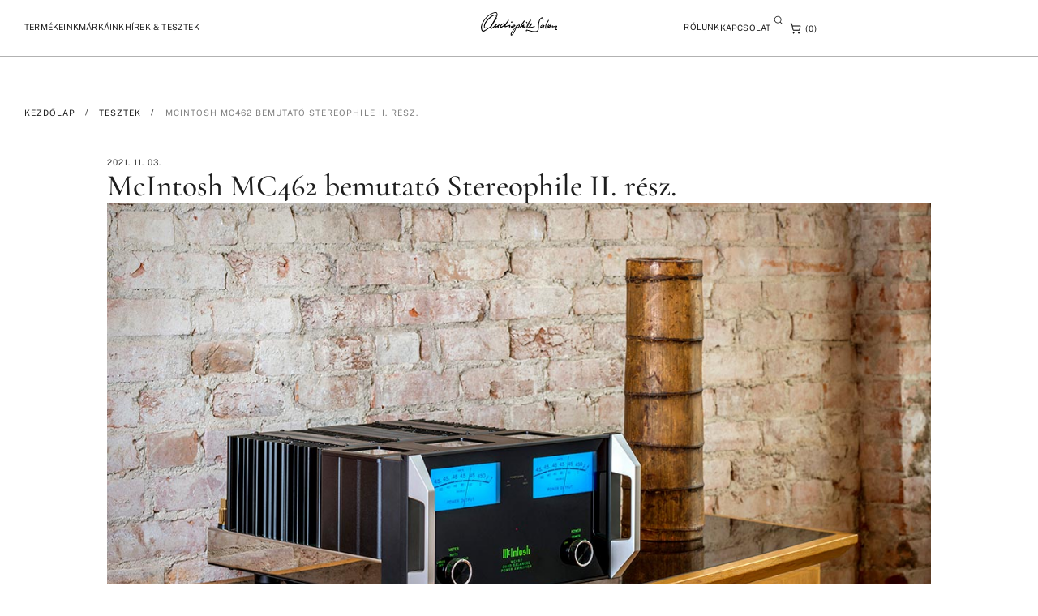

--- FILE ---
content_type: text/html; charset=UTF-8
request_url: https://audiophile-szalon.hu/mcintosh-mc462-bemutato-stereophile-ii-resz/
body_size: 86628
content:
<!doctype html>
<html dir="ltr" lang="hu" prefix="og: https://ogp.me/ns#">
<head>
	<meta charset="UTF-8">
	<meta name="viewport" content="width=device-width, initial-scale=1">
	<link rel="profile" href="https://gmpg.org/xfn/11">
	<title>McIntosh MC462 bemutató Stereophile II. rész. - Audiophile Szalon</title>

		<!-- All in One SEO Pro 4.9.3 - aioseo.com -->
	<meta name="description" content="McIntosh MC462 bemutató Stereophile II. rész. Interjú Charlie Randallal A McIntosh Laboratory gyárlátogatás során láttam a modern technológiák alkalmazás módját, és megtapasztaltam a rendkívül szigorú minőség ellenőrzést. Rövid találkozón vettem részt, és interjút készíthettem Charlie Randallal. Mérnök hallgatóként érkezett a céghez 1985-ben, és mostanra már elnökké nevezték ki. Elsőként azt kérdeztem tőle, hogy mi a" />
	<meta name="robots" content="max-image-preview:large" />
	<meta name="author" content="Láda Imre"/>
	<link rel="canonical" href="https://audiophile-szalon.hu/mcintosh-mc462-bemutato-stereophile-ii-resz/" />
	<meta name="generator" content="All in One SEO Pro (AIOSEO) 4.9.3" />
		<meta property="og:locale" content="hu_HU" />
		<meta property="og:site_name" content="Audiophile Szalon - High-End - Hifi - Házimozi" />
		<meta property="og:type" content="article" />
		<meta property="og:title" content="McIntosh MC462 bemutató Stereophile II. rész. - Audiophile Szalon" />
		<meta property="og:description" content="McIntosh MC462 bemutató Stereophile II. rész. Interjú Charlie Randallal A McIntosh Laboratory gyárlátogatás során láttam a modern technológiák alkalmazás módját, és megtapasztaltam a rendkívül szigorú minőség ellenőrzést. Rövid találkozón vettem részt, és interjút készíthettem Charlie Randallal. Mérnök hallgatóként érkezett a céghez 1985-ben, és mostanra már elnökké nevezték ki. Elsőként azt kérdeztem tőle, hogy mi a" />
		<meta property="og:url" content="https://audiophile-szalon.hu/mcintosh-mc462-bemutato-stereophile-ii-resz/" />
		<meta property="og:image" content="https://audiophile-szalon.hu/wp-content/uploads/2024/04/header-logo-black.svg" />
		<meta property="og:image:secure_url" content="https://audiophile-szalon.hu/wp-content/uploads/2024/04/header-logo-black.svg" />
		<meta property="og:image:width" content="100" />
		<meta property="og:image:height" content="30" />
		<meta property="article:published_time" content="2021-11-02T23:00:00+00:00" />
		<meta property="article:modified_time" content="2024-09-17T13:41:03+00:00" />
		<meta name="twitter:card" content="summary_large_image" />
		<meta name="twitter:title" content="McIntosh MC462 bemutató Stereophile II. rész. - Audiophile Szalon" />
		<meta name="twitter:description" content="McIntosh MC462 bemutató Stereophile II. rész. Interjú Charlie Randallal A McIntosh Laboratory gyárlátogatás során láttam a modern technológiák alkalmazás módját, és megtapasztaltam a rendkívül szigorú minőség ellenőrzést. Rövid találkozón vettem részt, és interjút készíthettem Charlie Randallal. Mérnök hallgatóként érkezett a céghez 1985-ben, és mostanra már elnökké nevezték ki. Elsőként azt kérdeztem tőle, hogy mi a" />
		<meta name="twitter:image" content="https://audiophile-szalon.hu/wp-content/uploads/2024/04/header-logo-black.svg" />
		<script type="application/ld+json" class="aioseo-schema">
			{"@context":"https:\/\/schema.org","@graph":[{"@type":"BlogPosting","@id":"https:\/\/audiophile-szalon.hu\/mcintosh-mc462-bemutato-stereophile-ii-resz\/#blogposting","name":"McIntosh MC462 bemutat\u00f3 Stereophile II. r\u00e9sz. - Audiophile Szalon","headline":"McIntosh MC462 bemutat\u00f3 Stereophile II. r\u00e9sz.","author":{"@id":"https:\/\/audiophile-szalon.hu\/author\/imre-wtb\/#author"},"publisher":{"@id":"https:\/\/audiophile-szalon.hu\/#organization"},"image":{"@type":"ImageObject","url":"https:\/\/audiophile-szalon.hu\/wp-content\/uploads\/2024\/09\/McIntosh-MC462-sztereo-vegfok-lifiestyle-1.jpg","width":1160,"height":774},"datePublished":"2021-11-03T00:00:00+01:00","dateModified":"2024-09-17T14:41:03+01:00","inLanguage":"hu-HU","mainEntityOfPage":{"@id":"https:\/\/audiophile-szalon.hu\/mcintosh-mc462-bemutato-stereophile-ii-resz\/#webpage"},"isPartOf":{"@id":"https:\/\/audiophile-szalon.hu\/mcintosh-mc462-bemutato-stereophile-ii-resz\/#webpage"},"articleSection":"Tesztek, V\u00e9ger\u0151s\u00edt\u0151, High-End, sztere\u00f3, McInosch, Made in usa"},{"@type":"BreadcrumbList","@id":"https:\/\/audiophile-szalon.hu\/mcintosh-mc462-bemutato-stereophile-ii-resz\/#breadcrumblist","itemListElement":[{"@type":"ListItem","@id":"https:\/\/audiophile-szalon.hu#listItem","position":1,"name":"Home","item":"https:\/\/audiophile-szalon.hu","nextItem":{"@type":"ListItem","@id":"https:\/\/audiophile-szalon.hu\/kategoria\/tesztek\/#listItem","name":"Tesztek"}},{"@type":"ListItem","@id":"https:\/\/audiophile-szalon.hu\/kategoria\/tesztek\/#listItem","position":2,"name":"Tesztek","item":"https:\/\/audiophile-szalon.hu\/kategoria\/tesztek\/","nextItem":{"@type":"ListItem","@id":"https:\/\/audiophile-szalon.hu\/mcintosh-mc462-bemutato-stereophile-ii-resz\/#listItem","name":"McIntosh MC462 bemutat\u00f3 Stereophile II. r\u00e9sz."},"previousItem":{"@type":"ListItem","@id":"https:\/\/audiophile-szalon.hu#listItem","name":"Home"}},{"@type":"ListItem","@id":"https:\/\/audiophile-szalon.hu\/mcintosh-mc462-bemutato-stereophile-ii-resz\/#listItem","position":3,"name":"McIntosh MC462 bemutat\u00f3 Stereophile II. r\u00e9sz.","previousItem":{"@type":"ListItem","@id":"https:\/\/audiophile-szalon.hu\/kategoria\/tesztek\/#listItem","name":"Tesztek"}}]},{"@type":"Organization","@id":"https:\/\/audiophile-szalon.hu\/#organization","name":"Audiophile Szalon","description":"Budapest: H-1202 Budapest, M\u00e1rt\u00edrok \u00fatja 145. info@audiophile-szalon.hu +36 70 944 1551, +36 20 281 4649 +36 20 423 2041. Inform\u00e1ci\u00f3. Szenved\u00e9ly\u00fcnk a hifi","url":"https:\/\/audiophile-szalon.hu\/","telephone":"+36709441551","logo":{"@type":"ImageObject","url":"https:\/\/audiophile-szalon.hu\/wp-content\/uploads\/2024\/04\/mini-logo.svg","@id":"https:\/\/audiophile-szalon.hu\/mcintosh-mc462-bemutato-stereophile-ii-resz\/#organizationLogo","width":25,"height":24,"caption":"Audiophyl mini logo"},"image":{"@id":"https:\/\/audiophile-szalon.hu\/mcintosh-mc462-bemutato-stereophile-ii-resz\/#organizationLogo"}},{"@type":"Person","@id":"https:\/\/audiophile-szalon.hu\/author\/imre-wtb\/#author","url":"https:\/\/audiophile-szalon.hu\/author\/imre-wtb\/","name":"L\u00e1da Imre"},{"@type":"WebPage","@id":"https:\/\/audiophile-szalon.hu\/mcintosh-mc462-bemutato-stereophile-ii-resz\/#webpage","url":"https:\/\/audiophile-szalon.hu\/mcintosh-mc462-bemutato-stereophile-ii-resz\/","name":"McIntosh MC462 bemutat\u00f3 Stereophile II. r\u00e9sz. - Audiophile Szalon","description":"McIntosh MC462 bemutat\u00f3 Stereophile II. r\u00e9sz. Interj\u00fa Charlie Randallal A McIntosh Laboratory gy\u00e1rl\u00e1togat\u00e1s sor\u00e1n l\u00e1ttam a modern technol\u00f3gi\u00e1k alkalmaz\u00e1s m\u00f3dj\u00e1t, \u00e9s megtapasztaltam a rendk\u00edv\u00fcl szigor\u00fa min\u0151s\u00e9g ellen\u0151rz\u00e9st. R\u00f6vid tal\u00e1lkoz\u00f3n vettem r\u00e9szt, \u00e9s interj\u00fat k\u00e9sz\u00edthettem Charlie Randallal. M\u00e9rn\u00f6k hallgat\u00f3k\u00e9nt \u00e9rkezett a c\u00e9ghez 1985-ben, \u00e9s mostanra m\u00e1r eln\u00f6kk\u00e9 nevezt\u00e9k ki. Els\u0151k\u00e9nt azt k\u00e9rdeztem t\u0151le, hogy mi a","inLanguage":"hu-HU","isPartOf":{"@id":"https:\/\/audiophile-szalon.hu\/#website"},"breadcrumb":{"@id":"https:\/\/audiophile-szalon.hu\/mcintosh-mc462-bemutato-stereophile-ii-resz\/#breadcrumblist"},"author":{"@id":"https:\/\/audiophile-szalon.hu\/author\/imre-wtb\/#author"},"creator":{"@id":"https:\/\/audiophile-szalon.hu\/author\/imre-wtb\/#author"},"image":{"@type":"ImageObject","url":"https:\/\/audiophile-szalon.hu\/wp-content\/uploads\/2024\/09\/McIntosh-MC462-sztereo-vegfok-lifiestyle-1.jpg","@id":"https:\/\/audiophile-szalon.hu\/mcintosh-mc462-bemutato-stereophile-ii-resz\/#mainImage","width":1160,"height":774},"primaryImageOfPage":{"@id":"https:\/\/audiophile-szalon.hu\/mcintosh-mc462-bemutato-stereophile-ii-resz\/#mainImage"},"datePublished":"2021-11-03T00:00:00+01:00","dateModified":"2024-09-17T14:41:03+01:00"},{"@type":"WebSite","@id":"https:\/\/audiophile-szalon.hu\/#website","url":"https:\/\/audiophile-szalon.hu\/","name":"Audiophile - Szenved\u00e9ly\u00fcnk a Hifi","alternateName":"Audiophile","description":"High-End - Hifi - H\u00e1zimozi","inLanguage":"hu-HU","publisher":{"@id":"https:\/\/audiophile-szalon.hu\/#organization"}}]}
		</script>
		<!-- All in One SEO Pro -->

<link rel="alternate" type="application/rss+xml" title="Audiophile Szalon &raquo; hírcsatorna" href="https://audiophile-szalon.hu/feed/" />
<link rel="alternate" type="application/rss+xml" title="Audiophile Szalon &raquo; hozzászólás hírcsatorna" href="https://audiophile-szalon.hu/comments/feed/" />
<link rel="alternate" title="oEmbed (JSON)" type="application/json+oembed" href="https://audiophile-szalon.hu/wp-json/oembed/1.0/embed?url=https%3A%2F%2Faudiophile-szalon.hu%2Fmcintosh-mc462-bemutato-stereophile-ii-resz%2F" />
<link rel="alternate" title="oEmbed (XML)" type="text/xml+oembed" href="https://audiophile-szalon.hu/wp-json/oembed/1.0/embed?url=https%3A%2F%2Faudiophile-szalon.hu%2Fmcintosh-mc462-bemutato-stereophile-ii-resz%2F&#038;format=xml" />
<style id='wp-img-auto-sizes-contain-inline-css'>
img:is([sizes=auto i],[sizes^="auto," i]){contain-intrinsic-size:3000px 1500px}
/*# sourceURL=wp-img-auto-sizes-contain-inline-css */
</style>
<style id='global-styles-inline-css'>
:root{--wp--preset--aspect-ratio--square: 1;--wp--preset--aspect-ratio--4-3: 4/3;--wp--preset--aspect-ratio--3-4: 3/4;--wp--preset--aspect-ratio--3-2: 3/2;--wp--preset--aspect-ratio--2-3: 2/3;--wp--preset--aspect-ratio--16-9: 16/9;--wp--preset--aspect-ratio--9-16: 9/16;--wp--preset--color--black: #000000;--wp--preset--color--cyan-bluish-gray: #abb8c3;--wp--preset--color--white: #ffffff;--wp--preset--color--pale-pink: #f78da7;--wp--preset--color--vivid-red: #cf2e2e;--wp--preset--color--luminous-vivid-orange: #ff6900;--wp--preset--color--luminous-vivid-amber: #fcb900;--wp--preset--color--light-green-cyan: #7bdcb5;--wp--preset--color--vivid-green-cyan: #00d084;--wp--preset--color--pale-cyan-blue: #8ed1fc;--wp--preset--color--vivid-cyan-blue: #0693e3;--wp--preset--color--vivid-purple: #9b51e0;--wp--preset--gradient--vivid-cyan-blue-to-vivid-purple: linear-gradient(135deg,rgb(6,147,227) 0%,rgb(155,81,224) 100%);--wp--preset--gradient--light-green-cyan-to-vivid-green-cyan: linear-gradient(135deg,rgb(122,220,180) 0%,rgb(0,208,130) 100%);--wp--preset--gradient--luminous-vivid-amber-to-luminous-vivid-orange: linear-gradient(135deg,rgb(252,185,0) 0%,rgb(255,105,0) 100%);--wp--preset--gradient--luminous-vivid-orange-to-vivid-red: linear-gradient(135deg,rgb(255,105,0) 0%,rgb(207,46,46) 100%);--wp--preset--gradient--very-light-gray-to-cyan-bluish-gray: linear-gradient(135deg,rgb(238,238,238) 0%,rgb(169,184,195) 100%);--wp--preset--gradient--cool-to-warm-spectrum: linear-gradient(135deg,rgb(74,234,220) 0%,rgb(151,120,209) 20%,rgb(207,42,186) 40%,rgb(238,44,130) 60%,rgb(251,105,98) 80%,rgb(254,248,76) 100%);--wp--preset--gradient--blush-light-purple: linear-gradient(135deg,rgb(255,206,236) 0%,rgb(152,150,240) 100%);--wp--preset--gradient--blush-bordeaux: linear-gradient(135deg,rgb(254,205,165) 0%,rgb(254,45,45) 50%,rgb(107,0,62) 100%);--wp--preset--gradient--luminous-dusk: linear-gradient(135deg,rgb(255,203,112) 0%,rgb(199,81,192) 50%,rgb(65,88,208) 100%);--wp--preset--gradient--pale-ocean: linear-gradient(135deg,rgb(255,245,203) 0%,rgb(182,227,212) 50%,rgb(51,167,181) 100%);--wp--preset--gradient--electric-grass: linear-gradient(135deg,rgb(202,248,128) 0%,rgb(113,206,126) 100%);--wp--preset--gradient--midnight: linear-gradient(135deg,rgb(2,3,129) 0%,rgb(40,116,252) 100%);--wp--preset--font-size--small: 13px;--wp--preset--font-size--medium: 20px;--wp--preset--font-size--large: 36px;--wp--preset--font-size--x-large: 42px;--wp--preset--spacing--20: 0.44rem;--wp--preset--spacing--30: 0.67rem;--wp--preset--spacing--40: 1rem;--wp--preset--spacing--50: 1.5rem;--wp--preset--spacing--60: 2.25rem;--wp--preset--spacing--70: 3.38rem;--wp--preset--spacing--80: 5.06rem;--wp--preset--shadow--natural: 6px 6px 9px rgba(0, 0, 0, 0.2);--wp--preset--shadow--deep: 12px 12px 50px rgba(0, 0, 0, 0.4);--wp--preset--shadow--sharp: 6px 6px 0px rgba(0, 0, 0, 0.2);--wp--preset--shadow--outlined: 6px 6px 0px -3px rgb(255, 255, 255), 6px 6px rgb(0, 0, 0);--wp--preset--shadow--crisp: 6px 6px 0px rgb(0, 0, 0);}:root { --wp--style--global--content-size: 800px;--wp--style--global--wide-size: 1200px; }:where(body) { margin: 0; }.wp-site-blocks > .alignleft { float: left; margin-right: 2em; }.wp-site-blocks > .alignright { float: right; margin-left: 2em; }.wp-site-blocks > .aligncenter { justify-content: center; margin-left: auto; margin-right: auto; }:where(.wp-site-blocks) > * { margin-block-start: 24px; margin-block-end: 0; }:where(.wp-site-blocks) > :first-child { margin-block-start: 0; }:where(.wp-site-blocks) > :last-child { margin-block-end: 0; }:root { --wp--style--block-gap: 24px; }:root :where(.is-layout-flow) > :first-child{margin-block-start: 0;}:root :where(.is-layout-flow) > :last-child{margin-block-end: 0;}:root :where(.is-layout-flow) > *{margin-block-start: 24px;margin-block-end: 0;}:root :where(.is-layout-constrained) > :first-child{margin-block-start: 0;}:root :where(.is-layout-constrained) > :last-child{margin-block-end: 0;}:root :where(.is-layout-constrained) > *{margin-block-start: 24px;margin-block-end: 0;}:root :where(.is-layout-flex){gap: 24px;}:root :where(.is-layout-grid){gap: 24px;}.is-layout-flow > .alignleft{float: left;margin-inline-start: 0;margin-inline-end: 2em;}.is-layout-flow > .alignright{float: right;margin-inline-start: 2em;margin-inline-end: 0;}.is-layout-flow > .aligncenter{margin-left: auto !important;margin-right: auto !important;}.is-layout-constrained > .alignleft{float: left;margin-inline-start: 0;margin-inline-end: 2em;}.is-layout-constrained > .alignright{float: right;margin-inline-start: 2em;margin-inline-end: 0;}.is-layout-constrained > .aligncenter{margin-left: auto !important;margin-right: auto !important;}.is-layout-constrained > :where(:not(.alignleft):not(.alignright):not(.alignfull)){max-width: var(--wp--style--global--content-size);margin-left: auto !important;margin-right: auto !important;}.is-layout-constrained > .alignwide{max-width: var(--wp--style--global--wide-size);}body .is-layout-flex{display: flex;}.is-layout-flex{flex-wrap: wrap;align-items: center;}.is-layout-flex > :is(*, div){margin: 0;}body .is-layout-grid{display: grid;}.is-layout-grid > :is(*, div){margin: 0;}body{padding-top: 0px;padding-right: 0px;padding-bottom: 0px;padding-left: 0px;}a:where(:not(.wp-element-button)){text-decoration: underline;}:root :where(.wp-element-button, .wp-block-button__link){background-color: #32373c;border-width: 0;color: #fff;font-family: inherit;font-size: inherit;font-style: inherit;font-weight: inherit;letter-spacing: inherit;line-height: inherit;padding-top: calc(0.667em + 2px);padding-right: calc(1.333em + 2px);padding-bottom: calc(0.667em + 2px);padding-left: calc(1.333em + 2px);text-decoration: none;text-transform: inherit;}.has-black-color{color: var(--wp--preset--color--black) !important;}.has-cyan-bluish-gray-color{color: var(--wp--preset--color--cyan-bluish-gray) !important;}.has-white-color{color: var(--wp--preset--color--white) !important;}.has-pale-pink-color{color: var(--wp--preset--color--pale-pink) !important;}.has-vivid-red-color{color: var(--wp--preset--color--vivid-red) !important;}.has-luminous-vivid-orange-color{color: var(--wp--preset--color--luminous-vivid-orange) !important;}.has-luminous-vivid-amber-color{color: var(--wp--preset--color--luminous-vivid-amber) !important;}.has-light-green-cyan-color{color: var(--wp--preset--color--light-green-cyan) !important;}.has-vivid-green-cyan-color{color: var(--wp--preset--color--vivid-green-cyan) !important;}.has-pale-cyan-blue-color{color: var(--wp--preset--color--pale-cyan-blue) !important;}.has-vivid-cyan-blue-color{color: var(--wp--preset--color--vivid-cyan-blue) !important;}.has-vivid-purple-color{color: var(--wp--preset--color--vivid-purple) !important;}.has-black-background-color{background-color: var(--wp--preset--color--black) !important;}.has-cyan-bluish-gray-background-color{background-color: var(--wp--preset--color--cyan-bluish-gray) !important;}.has-white-background-color{background-color: var(--wp--preset--color--white) !important;}.has-pale-pink-background-color{background-color: var(--wp--preset--color--pale-pink) !important;}.has-vivid-red-background-color{background-color: var(--wp--preset--color--vivid-red) !important;}.has-luminous-vivid-orange-background-color{background-color: var(--wp--preset--color--luminous-vivid-orange) !important;}.has-luminous-vivid-amber-background-color{background-color: var(--wp--preset--color--luminous-vivid-amber) !important;}.has-light-green-cyan-background-color{background-color: var(--wp--preset--color--light-green-cyan) !important;}.has-vivid-green-cyan-background-color{background-color: var(--wp--preset--color--vivid-green-cyan) !important;}.has-pale-cyan-blue-background-color{background-color: var(--wp--preset--color--pale-cyan-blue) !important;}.has-vivid-cyan-blue-background-color{background-color: var(--wp--preset--color--vivid-cyan-blue) !important;}.has-vivid-purple-background-color{background-color: var(--wp--preset--color--vivid-purple) !important;}.has-black-border-color{border-color: var(--wp--preset--color--black) !important;}.has-cyan-bluish-gray-border-color{border-color: var(--wp--preset--color--cyan-bluish-gray) !important;}.has-white-border-color{border-color: var(--wp--preset--color--white) !important;}.has-pale-pink-border-color{border-color: var(--wp--preset--color--pale-pink) !important;}.has-vivid-red-border-color{border-color: var(--wp--preset--color--vivid-red) !important;}.has-luminous-vivid-orange-border-color{border-color: var(--wp--preset--color--luminous-vivid-orange) !important;}.has-luminous-vivid-amber-border-color{border-color: var(--wp--preset--color--luminous-vivid-amber) !important;}.has-light-green-cyan-border-color{border-color: var(--wp--preset--color--light-green-cyan) !important;}.has-vivid-green-cyan-border-color{border-color: var(--wp--preset--color--vivid-green-cyan) !important;}.has-pale-cyan-blue-border-color{border-color: var(--wp--preset--color--pale-cyan-blue) !important;}.has-vivid-cyan-blue-border-color{border-color: var(--wp--preset--color--vivid-cyan-blue) !important;}.has-vivid-purple-border-color{border-color: var(--wp--preset--color--vivid-purple) !important;}.has-vivid-cyan-blue-to-vivid-purple-gradient-background{background: var(--wp--preset--gradient--vivid-cyan-blue-to-vivid-purple) !important;}.has-light-green-cyan-to-vivid-green-cyan-gradient-background{background: var(--wp--preset--gradient--light-green-cyan-to-vivid-green-cyan) !important;}.has-luminous-vivid-amber-to-luminous-vivid-orange-gradient-background{background: var(--wp--preset--gradient--luminous-vivid-amber-to-luminous-vivid-orange) !important;}.has-luminous-vivid-orange-to-vivid-red-gradient-background{background: var(--wp--preset--gradient--luminous-vivid-orange-to-vivid-red) !important;}.has-very-light-gray-to-cyan-bluish-gray-gradient-background{background: var(--wp--preset--gradient--very-light-gray-to-cyan-bluish-gray) !important;}.has-cool-to-warm-spectrum-gradient-background{background: var(--wp--preset--gradient--cool-to-warm-spectrum) !important;}.has-blush-light-purple-gradient-background{background: var(--wp--preset--gradient--blush-light-purple) !important;}.has-blush-bordeaux-gradient-background{background: var(--wp--preset--gradient--blush-bordeaux) !important;}.has-luminous-dusk-gradient-background{background: var(--wp--preset--gradient--luminous-dusk) !important;}.has-pale-ocean-gradient-background{background: var(--wp--preset--gradient--pale-ocean) !important;}.has-electric-grass-gradient-background{background: var(--wp--preset--gradient--electric-grass) !important;}.has-midnight-gradient-background{background: var(--wp--preset--gradient--midnight) !important;}.has-small-font-size{font-size: var(--wp--preset--font-size--small) !important;}.has-medium-font-size{font-size: var(--wp--preset--font-size--medium) !important;}.has-large-font-size{font-size: var(--wp--preset--font-size--large) !important;}.has-x-large-font-size{font-size: var(--wp--preset--font-size--x-large) !important;}
:root :where(.wp-block-pullquote){font-size: 1.5em;line-height: 1.6;}
/*# sourceURL=global-styles-inline-css */
</style>
<style id='woocommerce-inline-inline-css'>
.woocommerce form .form-row .required { visibility: visible; }
/*# sourceURL=woocommerce-inline-inline-css */
</style>
<link rel='stylesheet' id='wpo_min-header-0-css' href='https://audiophile-szalon.hu/wp-content/cache/wpo-minify/1768917200/assets/wpo-minify-header-393290a1.min.css' media='all' />
<link rel='stylesheet' id='wpo_min-header-1-css' href='https://audiophile-szalon.hu/wp-content/cache/wpo-minify/1768917200/assets/wpo-minify-header-eeec141e.min.css' media='only screen and (max-width: 768px)' />
<link rel='stylesheet' id='wpo_min-header-2-css' href='https://audiophile-szalon.hu/wp-content/cache/wpo-minify/1768917200/assets/wpo-minify-header-b46481d0.min.css' media='all' />
<script src="https://audiophile-szalon.hu/wp-content/cache/wpo-minify/1768917200/assets/wpo-minify-header-ff3127c1.min.js" id="wpo_min-header-0-js"></script>
<script id="wpo_min-header-1-js-extra">
var wc_add_to_cart_params = {"ajax_url":"/wp-admin/admin-ajax.php","wc_ajax_url":"/?wc-ajax=%%endpoint%%","i18n_view_cart":"Kos\u00e1r","cart_url":"https://audiophile-szalon.hu/kivansaglista/","is_cart":"","cart_redirect_after_add":"yes"};
var woocommerce_params = {"ajax_url":"/wp-admin/admin-ajax.php","wc_ajax_url":"/?wc-ajax=%%endpoint%%","i18n_password_show":"Jelsz\u00f3 megjelen\u00edt\u00e9se","i18n_password_hide":"Jelsz\u00f3 elrejt\u00e9se"};
//# sourceURL=wpo_min-header-1-js-extra
</script>
<script src="https://audiophile-szalon.hu/wp-content/cache/wpo-minify/1768917200/assets/wpo-minify-header-ec2d3735.min.js" id="wpo_min-header-1-js" defer data-wp-strategy="defer"></script>
<script id="wpo_min-header-2-js-extra">
var _EPYT_ = {"ajaxurl":"https://audiophile-szalon.hu/wp-admin/admin-ajax.php","security":"b3bfb3996d","gallery_scrolloffset":"20","eppathtoscripts":"https://audiophile-szalon.hu/wp-content/plugins/youtube-embed-plus/scripts/","eppath":"https://audiophile-szalon.hu/wp-content/plugins/youtube-embed-plus/","epresponsiveselector":"[\"iframe.__youtube_prefs_widget__\"]","epdovol":"1","version":"14.2.4","evselector":"iframe.__youtube_prefs__[src], iframe[src*=\"youtube.com/embed/\"], iframe[src*=\"youtube-nocookie.com/embed/\"]","ajax_compat":"","maxres_facade":"eager","ytapi_load":"light","pause_others":"","stopMobileBuffer":"1","facade_mode":"","not_live_on_channel":""};
//# sourceURL=wpo_min-header-2-js-extra
</script>
<script src="https://audiophile-szalon.hu/wp-content/cache/wpo-minify/1768917200/assets/wpo-minify-header-94560936.min.js" id="wpo_min-header-2-js"></script>
<link rel="https://api.w.org/" href="https://audiophile-szalon.hu/wp-json/" /><link rel="alternate" title="JSON" type="application/json" href="https://audiophile-szalon.hu/wp-json/wp/v2/posts/59394" /><link rel="EditURI" type="application/rsd+xml" title="RSD" href="https://audiophile-szalon.hu/xmlrpc.php?rsd" />
<meta name="generator" content="WordPress 6.9" />
<meta name="generator" content="WooCommerce 10.4.3" />
<link rel='shortlink' href='https://audiophile-szalon.hu/?p=59394' />
<!-- Google tag (gtag.js) -->
<script async src="https://www.googletagmanager.com/gtag/js?id=G-D91L9S0QF5"></script>
<script>
  window.dataLayer = window.dataLayer || [];
  function gtag(){dataLayer.push(arguments);}
  gtag('js', new Date());

  gtag('config', 'G-D91L9S0QF5');
</script>
<!-- This website runs the Product Feed PRO for WooCommerce by AdTribes.io plugin - version woocommercesea_option_installed_version -->
<!-- Google site verification - Google for WooCommerce -->
<meta name="google-site-verification" content="c5Ahcx8-Yd9Ix0B96uDC-9ZXvLgi2tECjLOMg2gySAQ" />
	<noscript><style>.woocommerce-product-gallery{ opacity: 1 !important; }</style></noscript>
	<meta name="generator" content="Elementor 3.34.2; features: e_font_icon_svg; settings: css_print_method-external, google_font-enabled, font_display-swap">
			<style>
				.e-con.e-parent:nth-of-type(n+4):not(.e-lazyloaded):not(.e-no-lazyload),
				.e-con.e-parent:nth-of-type(n+4):not(.e-lazyloaded):not(.e-no-lazyload) * {
					background-image: none !important;
				}
				@media screen and (max-height: 1024px) {
					.e-con.e-parent:nth-of-type(n+3):not(.e-lazyloaded):not(.e-no-lazyload),
					.e-con.e-parent:nth-of-type(n+3):not(.e-lazyloaded):not(.e-no-lazyload) * {
						background-image: none !important;
					}
				}
				@media screen and (max-height: 640px) {
					.e-con.e-parent:nth-of-type(n+2):not(.e-lazyloaded):not(.e-no-lazyload),
					.e-con.e-parent:nth-of-type(n+2):not(.e-lazyloaded):not(.e-no-lazyload) * {
						background-image: none !important;
					}
				}
			</style>
			<link rel="icon" href="https://audiophile-szalon.hu/wp-content/uploads/2024/07/favicon_light-100x100.png" sizes="32x32" />
<link rel="icon" href="https://audiophile-szalon.hu/wp-content/uploads/2024/07/favicon_light-300x300.png" sizes="192x192" />
<link rel="apple-touch-icon" href="https://audiophile-szalon.hu/wp-content/uploads/2024/07/favicon_light-300x300.png" />
<meta name="msapplication-TileImage" content="https://audiophile-szalon.hu/wp-content/uploads/2024/07/favicon_light-300x300.png" />
		<style id="wp-custom-css">
			.registration-form-container.hidden {
	display: none;
}

.hifishow-form form label {
	font-size: 11rem;
	font-style: normal;
	font-weight: 400;
	line-height: 140%; /* 15.4px */
	letter-spacing: 1.1px;
	text-transform: uppercase;
	padding-bottom: 8rem;
}

.hifishow-form .jet-form-builder-row {
	padding-bottom: 28rem;
}

.hifishow-form form input {
	font-size: 14px;
	font-style: normal;
	font-weight: 300;
	line-height: 160%; /* 22.4px */
	padding: 16rem;
	border: 1px solid rgba(0, 0, 0, 0.30);
	border-radius: 0;
}

.hifishow-form form select {
	font-size: 11rem;
	font-style: normal;
	font-weight: 400;
	line-height: 140%; /* 0.9625rem */
	letter-spacing: 0.01375rem;
	text-transform: uppercase;
	padding: 8.5rem 0;
	border: 0;
	border-radius: 0;
	border-bottom: 1px solid #E8E8E8;
	background-color: transparent;
	color: #000000;
}

.hifishow-form form button {
	height: 36rem;
	padding: 8rem  32rem;
	justify-content: center;
	align-items: center;
	border-radius: 3em;
border: 1px solid rgba(0, 0, 0, 0.30);
	font-size: 11rem;
font-weight: 400;
line-height: 140%; /* 15.4px */
letter-spacing: 0.22rem;
text-transform: uppercase;
	color: black;
}


.hifishow-form .jet-form-builder-row:has(button) div{
	justify-content: center;
}

.hifishow-form form button:hover {
	background-color: transparent;
	color: #000000;
	border-color: #000000;
}


p:last-child{
	margin-bottom: 0;
}

.post-link a {
  text-decoration: underline;
	text-underline-offset: 2rem;
}
.post-link a:hover {
    opacity: 0.8;
}

a,
a:hover,
a:active,
a:focus{
	color: inherit;
	/*text-decoration: underline*/
}


.mobil-search{
	margin-top: 40rem;
}

.mobil-search input{
	padding: 4rem !important;
}

.mobil-search form{
	border-bottom: 1px solid #0000004d !important;
	padding-bottom: 4rem !important;
}

.hero-slider  .slick-track{
	transition-delay: 10ms !important;
}

.hero-slider .jet-listing-grid__item{
	padding: 0 !important;
}





.link-underline a {
    text-decoration: underline !important;
	text-underline-offset: 3rem;

}

.link-underline a:hover {
    opacity:0.5;
}

 .footer-link-underline a {
	  text-decoration: underline !important;
		text-underline-offset: 3rem;
		text-decoration-color: #ffffff4D !important;
}

.footer-link-underline a:hover {
    opacity:0.5;
}

::-webkit-scrollbar {
  width: 8px;
}

::-webkit-scrollbar-track {
  background: #00000033;
}

::-webkit-scrollbar-thumb {
  background: #797979;
}

::-webkit-scrollbar-thumb:hover {
  background: #797979;
}

input:focus, select:focus {
	outline-style: none!important;
}

body {
	padding-top: 100rem;
}


body.home,
body.error404{
	padding-top: 0;
}

.lock-scroll {
	overflow: hidden;
}

#navbar {
	transform: translateY(0);
	position: fixed!important;
	top:0;
	left: 0;
	width: 100%;
	z-index: 100;
}

#navbar.hidden {
		transform: /*translateY(-100%);*/
}
	
#navbar.solid {
		background-color: white!important;
	color: black!important;
	border-color: #0000004d;
}

#navbar.solid .jet-mobile-menu__toggle-text, #navbar.solid a, #navbar.solid span {
	color: black!important;
}

#navbar.solid svg g path, #navbar.solid svg path {
	fill: black!important;
}

#navbar.solid .elementor-menu-cart__toggle_button svg path:nth-child(1),
#navbar.solid .elementor-menu-cart__toggle_button svg path:nth-child(2){
	stroke: black !important;
}

/* Read more button */

.read-more a:last-child:after {
	content: url('/wp-content/uploads/2024/04/button-arrow-right-black.svg');
	transform: rotate(90deg)!important;
	width: 24px;
	height: 24px;
	display: block;
	margin: 8px auto;
} 


.read-more:hover {
	opacity: 0.5;
}

/* -------------- */

.elementor-menu-cart__container {
	position: fixed!important;
	top: 0!important;
	height: 100vh!important;
	z-index: 99!important;
}

.jet-ajax-search__results-area {
	display: none!important;
}

.menu-item-all .jet-menu-label{
	font-size: 14rem !important;
	font-weight: 600!important;
	line-height: 1.6em !important;
	letter-spacing: -0.02em !important;
}

.cart-template .woocommerce h1{
	font-size: 40rem;
	font-family: "Cormorant Garamond";
	line-height: 1.2em;
	letter-spacing: 0em;
	font-weight: 500;
	margin-bottom: 40rem;
}

.cart-template .update-cart{
	display: flex;
	justify-content: flex-end;
	margin-bottom: 20rem;
}

.cart-template .update-cart button{
	font-size: 11rem;
	line-height: 1.4em;
	font-family: 'Public Sans';
	letter-spacing: 0.1em;
	font-weight: 400;
	background-color: #000000;
	opacity: 1 !important;
	color: #ffffff !important;
	border-radius: 16rem;
	padding: 8.5rem 12rem !important;
	text-transform: uppercase;
}
.cart-template .update-cart button:hover{
	background-color: #1e1e1ecc !important;
}

.cart-template .update-cart button[disabled]{
	color: #ffffff80 !important;
}



.cart-template .update-cart button[disabled]:hover{
	background: #000000 !important;
	color: #ffffff80 !important;
}

.cart-template .cart-head{
	display: flex;
	gap: 12rem;
	flex-wrap: nowrap;
	padding-bottom: 11rem;
	margin-bottom: 20rem;
	border-bottom: 1px solid #e8e8e8;
}

.cart-template .cart-head div{
	display: flex;
}

.cart-template .cart-head div p{
	font-size: 11rem;
	font-family: 'Public Sans';
	font-weight: 400;
	line-height: 1.4em;
	letter-spacing: 0.1em;
	text-transform: uppercase;
	color: #797979;
}

.cart-template .cart-head div:nth-child(1){
	width: 100%;
	display: none;
}

.cart-template .cart-head div:nth-child(2){
	width: calc(16.7% - 9rem);
}

.cart-template .cart-head div:nth-child(3){
	width: calc(33.3% - 9rem);
}

.cart-template .cart-head div:nth-child(4){
	width: calc(33.3% - 9rem);
}

.cart-template .cart-head div:nth-child(5){
	width: calc(16.7% - 9rem);
	justify-content: flex-end;
}

.cart-template .cart_item{
	display: flex;
	gap: 12rem;
	padding: 20rem 0 19rem 0;
	border-bottom: 1px solid #e8e8e8;
}

.cart-template .cart_item .product-thumbnail{
	display: flex;
	width: calc(16.7% - 9rem);
	height: 120rem;
	background-color: #0000001a;
}

.cart-template .cart_item .product-thumbnail a{
	display: flex;
	width: 100%;
}

.cart-template .cart_item .product-thumbnail a img{
	width: 100%;
	height: 100%;
	object-fit: cover;
}

.cart-template .product-name{
	display: flex;
	width: calc(33.3% - 9rem);
}

.cart-template .product-quantity-actions{
	display: flex;
	width: calc(33.3% - 9rem);
	gap: 40rem;
}

.cart-template .product-quantity-actions .product-remove{
	text-transform: uppercase;
	font-size: 11rem;
	line-height: 1.4em;
	font-weight: 400;
	font-family: "Public Sans";
	letter-spacing: 0.02em;
}

.cart-template .product-subtotal{
	display: flex;
	flex-direction: column;
	width: calc(16.7% - 9rem);
	justify-content: flex-start;
	align-items: flex-end;
	font-size: 20rem;
	font-weight: 500;
	line-height: 1.4em;
	font-family: "Public Sans";
	gap: 4rem;
}

.cart-template .product-subtotal .woocommerce-Price-amount:nth-child(3){
	font-size: 14rem;
	line-height: 1.6em;
	font-weight: 600;
	letter-spacing: -0.02em;
}

.cart-template .product-subtotal br{
	display: none;
}

.cart-template .cart_item .product-name a{
	font-size: 20rem;
	font-weight: 500;
	font-family: 'Public Sans';
	line-height: 1.4em;
	color: #000000;
	text-transform: uppercase;
}

.cart-template .action-buttons{
	display: flex;
	flex-direction: row;
	justify-content: space-between;
	padding-top: 40rem;
}

.cart-template .action-buttons a{
	display: flex;
	gap: 8rem;
	flex-direction: row;
	border-radius: 32rem;
	align-items: center;
	transition: all 0.3s;
}

.cart-template .action-buttons a span{
	font-size: 11rem;
	text-transform: uppercase;
	font-weight: 400;
	line-height: 1.4em;
	letter-spacing: 0.02em;
	font-family: 'Public Sans';
}

.cart-template .action-buttons a svg{
	width: 24rem;
	height: 24rem;
}

.cart-template .action-buttons a.back-button{
	padding: 4rem 0rem;
}

.cart-template .action-buttons a.more-button{
	padding: 5rem 11rem 5rem 20rem;
	border: 1px solid #0000004d;
}

.cart-template .action-buttons a.more-button:hover{
	border-color: #000000;
}

.side-cart .widget_shopping_cart_content::before{
	content: "Kívánságlista";
	font-family: "Cormorant Garamond";
	font-size: 40rem;
	font-weight: 500;
	line-height: 1.2em;
	color: #000000;
	margin: 32rem 0rem;
}

.side-cart .elementor-menu-cart__close-button-custom{
	display: flex;
	flex-direction: row;
	align-items: center;
	gap: 8rem;
	flex-wrap: nowrap;
	padding: 4rem 0rem;
	margin: 0;

}

.side-cart .elementor-menu-cart__close-button-custom::after{
	content: "VISSZA";
	font-family: "Public Sans";
	font-size: 11rem;
	line-height: 1.4em;
	font-weight: 400;
	color: #000000;
	background-color: #ffffff00 !important;
}

.side-cart .elementor-menu-cart__close-button-custom svg{
	width: 24rem;
	height: 24rem;
}



.side-cart .elementor-menu-cart__product{
	padding: 24rem 0 23rem 0 !important;
	border-bottom: 1px solid #E8E8E8 !important;
	display: grid;
	grid-template-areas:
		"a b c ."
		"a d . .";
}

.side-cart .elementor-menu-cart__product:first-child{
	padding-top: 0 !important;
}

.side-cart .elementor-menu-cart__product:last-child{
	padding-bottom: 24rem !important;
	border-bottom: none !important;
}

.side-cart .product-thumbnail{
	grid-area: a;
	width: 120rem;
	height: 120rem;
	flex-shrink: 0;
}

.side-cart .product-name{
	grid-area: b;
	padding: 0;
	margin: 0rem 12rem;
}

.side-cart .product-price{
	grid-area: c;
	padding: 0;
	align-self: unset;
}

.side-cart .product-price .quantity{
	display: flex;
	flex-direction: column;
	align-items: flex-end;
	justify-content: flex-start;
	gap: 4rem;
}

.side-cart .product-price .quantity br{
	display: none;
}

.side-cart .product-price .quantity .woocommerce-Price-amount:last-child{
	font-size: 14rem;
	line-height: 1.6em;
	font-weight: 300;
}

.elementor-menu-cart__products{
	height: auto;
	max-height: unset !important;
}

.side-cart .elementor-menu-cart__product-remove{
	margin: 0rem 12rem;
	grid-area: d;
	width: 100%;
	position: relative;
	border: none !important;
	height: 32rem;
	width: fit-content;
	top: unset;
	left: unset;
	right: unset;
	bottom: unset;
}

.side-cart .elementor-menu-cart__product-remove::before{
	content: "TÖRLÉS";
	position: unset;
	background-color: #00000000 !important;
	transform: unset;
	border: none;
	margin: 0;
	display: block;
	width: fit-content;
	height: auto;
	font-family: "Public Sans";
	font-size: 11rem;
	line-height: 1.4em;
	letter-spacing: 0.02em;
	color: #000000;
	font-weight: 400;
	height: 32rem;
	display: flex;
	flex-direction: column;
	justify-content: center;
}

.side-cart .elementor-menu-cart__product-remove a{
	position: absolute;
	left: 0;
	bottom: 0;
}

.side-cart .elementor-menu-cart__product-remove::after{
	display: none;
}

.side-cart .product-thumbnail a{
	width: 100%;
	height: 100%;
}

.side-cart .product-thumbnail a img{
	width: 100%;
	height: 100%;
	object-fit: cover;
}

.side-cart .elementor-menu-cart__subtotal{
	display: none;
}

.side-cart .elementor-menu-cart__footer-buttons{
	padding: 0;
}


.side-cart .elementor-button--checkout{
	display: flex !important;
	flex-direction: row;
	gap: 12rem;
	flex-wrap: nowrap;
}

.side-cart .elementor-button--checkout .elementor-button-text{
	display: flex;
	justify-content: space-between;
	align-items: center;
}

.side-cart .elementor-button--checkout .elementor-button-text::after{
	display: flex;
	content: url("/wp-content/uploads/2024/04/button-arrow-right-black.svg");
	width: 24rem;
	height: 24rem;
}

/* Original mini cart */

.side-cart .elementor-menu-cart__main{
	padding: 60rem 32rem 40rem 32rem;
	max-width: 535rem;
	width: 100%;
	overflow-y: scroll;
	position: fixed!important;
	top: 0;
	right: 0;

}

.side-cart .widget_shopping_cart_content .mini_cart_header_amount {
	font-size: 11rem;
}

.side-cart .woocommerce-mini-cart {
	padding-left: 0;
	padding-bottom: 164rem!important;
	padding-top: 32rem!important;
}
.side-cart ul.product_list_widget li img {
	display: block!important;

	width: 120rem;
	float: none!important;
}

.side-cart ul.product_list_widget li  {
	display: flex;
	justify-content:space-between;
	border-bottom: 1px solid #e8e8e8;
	padding-top: 24rem;
	padding-bottom: 29rem;
}

.side-cart ul.product_list_widget li  .mini_cart_item_content{
	display: flex;
	flex-direction:column;
	padding-left: 20rem;
	justify-content: space-between;
}


.side-cart ul.product_list_widget li  .mini_cart_item_content a:hover .mini_cart_item_content_upper .mini_cart_menu_item_name {
	text-decoration: underline;
	text-underline-offset: 2rem;
}

.side-cart ul.product_list_widget li  .mini_cart_item_content_upper {
	display: flex;
	justify-content: space-between;
}

.side-cart ul.product_list_widget li  .mini_cart_item_content_upper .mini_cart_menu_item_name {
	max-width: 60%;
	margin-bottom:0;
}

.side-cart ul.product_list_widget li  .mini_cart_item_content p{
		font-family: 'Public Sans';
	font-size: 16rem;
	font-weight: 400!important;
}

.side-cart ul.product_list_widget li  .mini_cart_item_content .quantity_span, .side-cart ul.product_list_widget li  .mini_cart_item_content .custom_delete_btn {
			font-family: 'Public Sans';
	font-size: 11rem;
	font-weight: 400!important;
	text-transform: uppercase;
}

.side-cart ul.product_list_widget li  .mini_cart_item_content .custom_delete_btn:hover {
	text-decoration: underline;
	text-underline-offset: 2rem;
}

.side-cart .woocommerce-mini-cart__total {
	text-transform: uppercase;
	font-weight:400;
	font-size: 11rem;
}

.side-cart .woocommerce-mini-cart__total strong {
		font-weight:400;
}

.side-cart .woocommerce-mini-cart__buttons {
	justify-content: space-between;
	display: flex;
	gap: 20rem;
	padding-bottom: 40rem!important;
}

.side-cart .woocommerce-mini-cart__buttons .button {
	width: 50%;
	text-align: center;
	border-radius: 32rem;
	font-family:'Public Sans';
	font-size: 11rem;
	font-weight: 400;
	padding-left: 20rem;
	padding-right: 12rem;
	text-transform: uppercase;
	height: 36rem;
	display: flex;
	align-items: center;
	justify-content: space-between;
	background-color: transparent;
	border: 1px solid #0000004d;
}



.side-cart .woocommerce-mini-cart__buttons .button:hover {
	background-color: transparent;
		border-color: #000000;
}

.side-cart .woocommerce-mini-cart__buttons span svg {
		display: flex;
	align-items: center;
	fill: #1e1e1e;
}

.side-cart .woocommerce-mini-cart__buttons .button:active {
	background-color: #000000;
		color: #ffffff;
}

.side-cart .woocommerce-mini-cart__buttons .button:active span svg{
	fill: white;
}

.side-cart .empty_cart_container {
	display: flex;
	flex-direction: column;
	align-items: center;
	justify-content: center;
	gap: 32rem;
	min-height: 616rem;

}

.side-cart .empty_cart_container .woocommerce-mini-cart__empty-message {
	font-size: 16rem;
	color: #1e1e1e;
	font-weight: 400;
	width: 308rem;
	text-align: center!important;
}

.side-cart .empty_cart_container .button {
	background-color: transparent;
	border-radius:32rem;
	border: 1px solid #0000004d;
	display: flex;
	align-items: center;
	justify-content: space-between;
	width: 220rem;
	font-weight: 400;
	height: 36rem;
	padding-left: 20rem;
	padding-right:12rem;
}

.side-cart .empty_cart_container .button:hover {
	background-color: transparent;
	border: 1px solid #1e1e1e;
}


.side-cart .empty_cart_container .button:active {
	background-color:  #1e1e1e;
}

.side-cart .empty_cart_container .button:active span {
	color: #ffffff;
}

.side-cart .empty_cart_container .button:active svg {
	width: 24rem;
}

.side-cart .empty_cart_container .button:active svg path {
	fill: #ffffff;
}

.side-cart .empty_cart_container .button span {
	font-size: 11rem;
	text-transform: uppercase;
	font-family: 'Public Sans';
	text-align: left;
	width: auto;
}

.side-cart .empty_cart_container .button svg path {
	fill: #1e1e1e;
} 


.pagination{
	margin: 24rem 0rem !important;
}

.pagination > .elementor-widget-container{
	width: 100%;
}

.pagination .jet-filters-pagination{
	gap: 12rem;
	display: flex;
	flex-direction: row;
	flex-wrap: wrap;
}

.pagination .jet-filters-pagination .prev{
	position: absolute;

	left: 0;
}

.pagination .jet-filters-pagination .next{
	position: absolute;

	right: 0;
}

/* Filter button */
.filter-btn .jet-hamburger-panel__toggle {
    height: 32rem;
    flex-direction: row-reverse;
       border-radius: 16rem!important;
}

.jet-hamburger-panel__toggle-icon+.jet-hamburger-panel__toggle-label {
    margin: 0;
}

.jet-hamburger-panel__close-button {
    right: inherit;
    left: 32rem;
    top: 60rem;
}

.jet-hamburger-panel__close-button:after {
    content: 'Vissza';
    font-size: 11rem;
    font-family: 'Public Sans';
    text-transform: uppercase;
    padding-left: 8rem;
	color: #1e1e1e;
}

.jet-hamburger-panel__close-button:hover {
	opacity: 0.4;
}

.range-filter .jet-filter-label{
	margin-bottom: 8rem;
}

.range-filter .jet-range__slider__track{
	border-radius: 12rem;
	height: 4rem !important;
}

.range-filter .jet-range__inputs__container{
	display: flex;
	flex-direction: row;
	flex-wrap: nowrap;
	gap: 8rem;
}

.range-filter .jet-range__inputs__group{
	margin: 0 !important;
}

.range-filter .jet-range__inputs__group input{
	margin: 0 !important;
	padding: 8rem !important
}

.range-filter .jet-range__inputs__group__text{
	padding: 8rem !important;
	background-color: #E8E8E8 !important;
}

/* Archives */

.category_checkboxes .jet-radio-list__decorator{
    display: none;
}

.pagination {
justify-content: center;
}

.jet-filters-pagination__item.next .jet-filters-pagination__link, 
.jet-filters-pagination__item.prev .jet-filters-pagination__link
{
	display: flex;
	font-size: 11rem!important;
	font-family: 'Public Sans';
	text-transform: uppercase;
	color: #1e1e1e!important;
	align-items: center;
}

.jet-filters-pagination__item.next .jet-filters-pagination__link:hover, 
.jet-filters-pagination__item.prev .jet-filters-pagination__link:hover {
	opacity: 0.5;
}

.jet-filters-pagination__item.next .jet-filters-pagination__link:after {	
		background-image: url('/wp-content/uploads/2024/04/button-arrow-right-black.svg');
    background-size: 24rem;
    display: inline-block;
    width: 24rem; 
    height: 24rem;
    content:"";
	margin-left: 8rem;	
}

.jet-filters-pagination__item.prev .jet-filters-pagination__link:before {
		background-image: url('/wp-content/uploads/2024/04/menu-back.svg');
    background-size: 24rem;
    display: inline-block;
    width: 24rem; 
    height: 24rem;
    content:"";
	margin-right: 8rem;	
}

.jet-filters-pagination__item.next .jet-filters-pagination__link:hover:after,
.jet-filters-pagination__item.prev .jet-filters-pagination__link:hover:before
{
		opacity: 1;
}


/* posts */

.elementor-widget-theme-post-content strong {
	font-weight: 700;
}

.post_content img {
	margin: 48rem 0;
}

.post_content h2{
	font-size: 48rem;
	font-family: 'Cormorant Garamond';
	font-weight: 500;
	line-height: 1.2em;
	letter-spacing: 0;
	margin: 0;
}

.post_content p:not(:last-child){
	margin-bottom: 20rem;
}

.post_content ul:not(:last-child){
	margin-bottom: 20rem;
}

.elementor-post-navigation__link .post-navigation__prev--label,
.elementor-post-navigation__link .post-navigation__next--label
{
	display: flex;
	align-items: center;
}

.elementor-post-navigation__link:hover .post-navigation__prev--label,
.elementor-post-navigation__link:hover .post-navigation__next--label {
	opacity: 0.5;	
}

.elementor-post-navigation__link .post-navigation__next--label {
	justify-content: flex-end;
}

.elementor-post-navigation__link .post-navigation__prev--label:before {
 background-image: url('/wp-content/uploads/2024/04/menu-back.svg');
    background-size: 24rem;
    display: inline-block;
    width: 24rem; 
    height: 24rem;
    content:"";
	margin-right: 8rem;
}

.elementor-post-navigation__link .post-navigation__next--label:after {
	    background-image: url('/wp-content/uploads/2024/04/button-arrow-right-black.svg');
    background-size: 24rem;
    display: inline-block;
    width: 24rem; 
    height: 24rem;
    content:"";
	margin-left: 8rem;	
}


.jet-mobile-menu__container{
	width: 380rem!important;
	height: 100svh!important;
}

.mobile-nav .jet-mobile-menu__container-inner {
	padding: 60rem 20rem;
	display: block
}

.mobile-nav .jet-mobile-menu__controls {
	flex-direction: column-reverse;
	padding:0 0 32rem 0 !important;
	align-items: flex-start;
	justify-content: flex-start;
	gap: 32rem;
}

.mobile-nav .jet-mobile-menu__controls .breadcrumb-label {
	font-size: 32rem;
	font-family: 'Cormorant Garamond';
	font-weight: 500;
}

.mobile-nav .jet-mobile-menu__body .jet-mobile-menu__items {
	display: flex;
	flex-direction: column;
	gap: 8rem 0;
}

.mobile-nav .jet-mobile-menu__body .jet-mobile-menu__items .jet-menu-label {
	text-transform: uppercase;
	font-size: 11rem;
	
}

.mobile-nav .jet-mobile-menu__body .mobile-top-level-link .jet-menu-label{
	font-family: 'Cormorant Garamond'!important;
	font-size: 32rem!important;
	font-weight: 500!important;
		text-transform: inherit;
}

.mobile-nav .jet-mobile-menu__body .mobile-top-level-link + .jet-dropdown-arrow {
	display: none;
}














.elementor-icon-wrapper,
.elementor-button-wrapper,
.elementor-menu-cart__toggle,
.elementor-menu-cart__wrapper,
.elementor-widget-woocommerce-menu-cart,
.elementor-button-icon{
	display: flex !important;
}

.elementor-menu-cart__toggle_button .elementor-button-icon{
	flex-direction: row-reverse;
	gap: 4rem;
	align-items: center;
}

.elementor-button-icon-qty{
	display: flex !important;
	position: relative !important;
	top: unset !important;
	left: unset !important;
	right: unset !important;
	bottom: unset !important;
	font-size: 11rem !important;
	line-height: 1.4em !important;
	letter-spacing: 0.1em !important;
	font-weight: 400 !important;
	min-width: unset !important;
	inset-inline-end: unset !important;
	border-radius: unset !important;
	font-family: 'Public Sans' !important;
	align-items: center;
}

.elementor-button-icon-qty::before{
	content: "(";
}

.elementor-button-icon-qty::after{
	content: ")";
}

.elementor-button-content-wrapper{
	align-items: center;
}

.btn-not-found .elementor-button-icon svg,
.btn-icon-right .elementor-button-icon svg{
	width: 24rem;
	height: 24rem;
}

.btn-icon-right.white-icon .elementor-button-icon svg path{
	fill: #ffffff;
}

.two-row-title-t1 .elementor-heading-title{
	min-height: 200%;
}


.product-gallery a img{
	height: 500rem;
	object-fit: contain;
}

.product-gallery .flex-control-thumbs{
	display: flex;
	flex-direction: row;
	flex-wrap: wrap;
	gap: 8rem
}

.product-gallery .flex-control-thumbs li{
	padding: 0 !important;
	width: 112rem !important;
	height: 112rem;
}

.product-gallery .flex-control-thumbs li img{
	object-fit: contain !important;
	height: 100% !important;
}

.product-terms .jet-listing.jet-listing-dynamic-terms{
	display: flex;
	flex-wrap: wrap;
	flex-direction: row;
	gap: 8rem;
}

.list-style-none ul{
	list-style: none;
	padding: 0;
}

.product-content h2{
	font-weight: 500;
	line-height: 1.4em;
	font-size: 20rem;
	letter-spacing: 0;
	font-family: "Public Sans";
	margin-bottom: 40rem;
}


.product-content h3{
	font-size: 14rem;
	line-height: 1.6em;
	letter-spacing: -0.02em;
	font-weight: 600;
	font-family: "Public Sans";
	margin: 40rem 0rem 20rem 0rem;
}

.product-content ul{
	display: flex;
	flex-direction: column;
	flex-wrap: wrap;
	gap: 8rem;
	padding-left: 24rem;
	margin-bottom: 40rem;
}

.product-content li{
	font-size: 14rem;
	line-height: 1.6em;
	letter-spacing: 0em;
	font-weight: 300;
	font-family: "Public Sans";
	color: #4D4D4D;
}

.product-content *:last-child{
	margin-bottom: 0rem;
}

.product-content li a{
	color: #4D4D4D;
}

.product-content li::marker {
	color: #4D4D4D;
}

.product-content *:first-child{
	margin-top: 0;
}

.variable-product-price .elementor-heading-title {
	display: block !important;
}


.variable-product-price .elementor-heading-title > br {
	display: inherit !important;
}

.product-price .elementor-heading-title{
	display: flex;
	flex-direction: column;
	flex-wrap: wrap;
	text-align: right;
	gap: 4rem;
	font-size: 20rem;
	line-height: 1.4em;
	letter-spacing: 0;
	font-family: 'Public Sans';
	font-weight: 500;
}

.product-price .elementor-heading-title > br{
	display: none;
}

.product-price .elementor-heading-title > ins{
	order: 1;
	text-decoration: none;
}

.product-price .elementor-heading-title > .woocommerce-Price-amount{
	order: 2;
}

.product-price .elementor-heading-title > .amount{
	font-size: 14rem;
	line-height: 1.6em;
	letter-spacing: -0.02em;
	font-weight: 600;
	font-family: 'Public Sans';
}

.product-price .elementor-heading-title > del{
	order: 3;
	font-size: 11rem;
	line-height: 1.4em;
	letter-spacing: 0.1em;
	font-weight: 400;
	font-family: 'Public Sans';
	color: #797979;
	margin-top: 4rem;
}

.add-product{
	width: 100%;
}


.add-product .cart::before,
.add-product .cart::after{
	display: none !important;
}

.add-product .cart{
	display: flex;
	flex-direction: row;
	flex-wrap: nowrap;
	justify-content: space-between;
	gap: 4rem;
}

.add-product .cart .button {
	background-color: #ffffff !important;
	color: #000000 !important;
	border: 1rem solid #0000004d;
	border-radius: 32rem;
	text-transform: uppercase;
	font-family: 'Public Sans';
	font-size: 11rem;
	line-height: 1.4em;
	letter-spacing: -0.02em;
	font-weight: 400;
	padding: 10.5rem 45rem;
	margin: 0rem !important;
}

.add-product .cart .button:hover {
	border-color: #000000;
}


.add-product.variable-product-add .variations_form {
    flex-direction: column;
}


.add-product.variable-product-add  th, .add-product.variable-product-add  td {
   background-color: transparent;
   text-align: left;
   padding: 0
}


 .add-product.variable-product-add .variations_form td select {
     border: 1rem solid #0000004d !important;
     padding: 10rem;
     border-radius: 2em!important; 
	  -webkit-appearance: none;
  -moz-appearance: none;
  appearance: none;
	  background: url("/wp-content/uploads/2024/09/dropdown_icon.svg") no-repeat right 15rem top 50% #fff;

 }
.add-product.variable-product-add .variations_form th {
	padding: 10rem 0;
}

.add-product.variable-product-add .price {
	color: black !important;

}

.add-product.variable-product-add .woocommerce-variation-price {
		padding-bottom: 15rem !important;
}

.add-product.variable-product-add .woocommerce-variation-add-to-cart {
    justify-content: space-between
}

.elementor-menu-cart__product-price.product-price .quantity{
	border: none;
	border-radius: none;
}

 .quantity{
	margin: 0 !important;
	display: flex;
	flex-direction: row;
	flex-wrap: nowrap;
	align-items: center;
	gap: 4rem;
	border: 1rem solid #0000004d;
	border-radius: 32rem;
	padding: 0rem 3rem;
}

.quantity input{
	border: none;
	display: flex;
	flex-direction: column;
	flex-wrap: nowrap;
	padding: 0;
	text-align: center;
	justify-content: center;
	align-items: center;
	max-width: 32rem;
	max-height: 32rem;
}


.quantity input[type=number]::-webkit-inner-spin-button,
.quantity input[type=number]::-webkit-outer-spin-button
{
  -webkit-appearance: none;
  margin: 0;
}

.quantity input[type=number]
{
  -moz-appearance: textfield;
	font-size: 12rem;
	line-height: 1.4em;
	font-weight: 400;
	font-family: "Public Sans";
	width: 32rem;
	height: 32rem;
}

 .cart .quantity input[type=number]:focus{
	outline: none;
}


 .quantity div[action="minus"]{
	width: 36rem;
	height: 36rem;
	background-image: url("/wp-content/uploads/2024/04/input-minus.svg");
	background-position: center center;
	background-repeat: no-repeat;
	background-size: 24rem contain;
	cursor: pointer;
}

 .quantity div[action="plus"]{
	width: 36rem;
	height: 36rem;
	background-image: url("/wp-content/uploads/2024/04/input-plus.svg");
	background-position: center center;
	background-repeat: no-repeat;
	background-size: 24rem contain;
	cursor: pointer;
}

.quantity div[action="minus"]:hover,
.quantity div[action="plus"]:hover{
	opacity: 0.3;
}

.card-product-price .elementor-heading-title{
	display: flex;
	flex-direction: row;
	flex-wrap: wrap;
	gap: 4rem 12rem;
	align-items: center;
}

.card-product-price .amount{
	font-size: 16rem;
	line-height: 1.2em;
	display: block;
	letter-spacing: 0em;
	color: #000000;
	text-decoration: none;
}

.card-product-price del{
	font-size: 11rem;
	line-height: 1.4em;
	display: flex;
	width: 100%;
	letter-spacing: 0.1em;
	color: #797979;
}

.card-product-price del .amount{
	font-size: 11rem;
	line-height: 1.4em;
	display: flex;
	width: 100%;
	letter-spacing: 0.1em;
	color: #797979;
}

.card-product-price ins{
	font-size: 16rem;
	line-height: 1.2em;
	display: block;
	letter-spacing: 0em;
	color: #000000;
	text-decoration: none;
}

.card-product-price br{
	display: none;
}

.card-product-price br + .amount{
	font-size: 14rem;
	line-height: 1.6em;
	display: block;
	letter-spacing: 0em;
}

.termek-slider .slick-arrow{
	position: absolute;
	top: -71rem;
	background-color: #ffffff00;
	width: 80rem;
	height: 20rem;
	background-image: url('/wp-content/uploads/2024/05/button-carousel.svg');
	background-repeat: no-repeat;
	background-size: contain;
	background-position: center;
	margin: 0rem !important;
}


.termek-slider .slick-arrow.next-arrow{
	left: unset;
	right: 6rem;
	transform: rotate(0deg);
}

.termek-slider .slick-arrow.prev-arrow{
	left: unset;
	right: 126rem;
	transform: rotate(180deg);
}

.termek-slider .slick-arrow svg{
	display: none;
}


.form .elementor-form-fields-wrapper{
	gap: 40rem 12rem;
	flex-wrap: wrap;
	margin: 0 !important;
}

.form .elementor-col-50{
	width: calc(50% - 6rem);
}

.form .elementor-field-group{
	padding: 0 !important;
	margin: 0 !important;
}

.form .elementor-field-type-acceptance label{
	display: none;
}

.form .elementor-field-type-acceptance .elementor-field-option {
	display: flex;
	flex-wrap: nowrap;
	align-items: center;
	gap: 8rem;
}

.form .elementor-field-type-acceptance .elementor-field-option input[type="checkbox"]{
	width: 16rem;
	height: 16rem;
	visibility:hidden;
}

.form .elementor-field-type-acceptance .elementor-field-option label::before{
	content: "";
	border-radius: 0 !important;
	width: 16rem;
	height: 16rem;
	border: 1rem solid #000000 !important;
	position: absolute;
	left: 0;
	top: 0;
	background-color: #ffffff;
	display: flex;
	flex-direction: column;
	flex-wrap: nowrap;
	align-items: center;
	justify-content: center;
	color: #ffffff;
	font-size: 12rem;
	line-height: 1em;
	font-family: "Arial";
}

.form .elementor-field-type-acceptance .elementor-field-option input:checked + label::before{
	content: "✔";
	background-color: #000000;
}

.form .elementor-field-group-gdpr{
	margin: -36rem 0rem 0rem 0rem !important;
	height: 100%;
}

.form input[type="text"],
.form input[type="email"],
.form input[type="tel"]{
	height: 46rem;
	padding: 8rem 8rem;
}

.form textarea{
	padding: 8rem 8rem;
}

.form input:focus,
.form textarea:focus{
	border-color: #000000 !important;
	outline: none !important;
	box-shadow: none !important;
}

.form .elementor-form-fields-wrapper .elementor-field-type-text:nth-child(8){
	display: none !important;
}

.menu.desktop-menu .jet-mobile-menu__toggle-icon{
	display: none;
}

.menu.desktop-menu  .jet-mobile-menu__toggle-text{
	margin: 0;
}


.menu .jet-mobile-menu__container{
	width: 390rem;
}

.menu .jet-mobile-menu__controls{
	justify-content: flex-start;
	padding: 60rem 32rem 32rem 32rem !important;
}

.menu div[aria-label="Close Menu"]::after{
	content: "Bezár";
	font-family: "Public Sans";
	line-height: 1.4em;
	letter-spacing: 0.02em;
	font-size: 11rem;
	font-weight: 400;
	text-transform: uppercase;
}

.menu .jet-mobile-menu__back{
	gap: 8rem;
}

.menu .jet-mobile-menu__back svg{
	width: 24rem;
	height: 24rem;
}

.menu .jet-mobile-menu__items{
	display: flex;
	flex-direction: column;
	gap: 8rem;
	margin: 60rem 0rem 32rem 0rem;
}

.menu .jet-mobile-menu__item{
	padding: 0;
}

.menu .jet-mobile-menu__before-template{
	padding: 0rem 32rem !important;
}

.menu .jet-mobile-menu__items a{
	display: flex;
	width: 100%;
	height: 32rem;
	padding: 0rem 32rem;
}

.idopontfoglalas input[type="text"],
.idopontfoglalas input[type="tel"],
.idopontfoglalas input[type="email"]{
	margin: 8rem 0 28rem 0 !important;
	padding: 8rem !important;
	height: 46rem;
}

.idopontfoglalas input:focus{
	outline: none;
	border-color: #000000 !important;
}

.idopontfoglalas .form-group > .wp-block-column {
	display: flex;
	flex-direction: column;
	flex-wrap: nowrap;
	gap: 12rem;
}

.idopontfoglalas .jet-form-builder-row{
	display: flex;
	flex-direction: column ;
	flex-wrap: nowrap;
	width: 100%;
}

.idopontfoglalas .two-column .wp-block-column{
	display: flex;
	flex-direction: row;
	flex-wrap: wrap;
	gap: 12rem;
}

.idopontfoglalas .jet-form-builder-row{
	padding: 0;
}

.idopontfoglalas .two-column .jet-form-builder-row{
	display: flex;
	flex-direction: column ;
	flex-wrap: nowrap;
	width: calc(50% - 6rem);
}

.idopontfoglalas .wp-block-columns{
	margin: 0;
}

.idopontfoglalas .checkbox-wrapper .wp-block-column{
	display: flex;
	flex-direction: column;
	gap: 4rem;
}

.idopontfoglalas .checkbox-wrapper .checkboxes-wrap{
	margin: 0;
}

.idopontfoglalas .field-type-datetime-field{
	margin: 48rem 0rem !important;
}

.idopontfoglalas .datetime-field{
	border: none !important;
	border-bottom: 1px solid #0000004a !important;
	min-height: 46rem !important;
	max-height: unset !important;
	padding: 8rem !important;
}

.elementor-widget-jet-form-builder-form .jet-form-builder-row{
	position: relative;
}

.elementor-widget-jet-form-builder-form .jet-form-builder-row .error-message{
	font-size: 12rem !important;
	line-height: 1em !important;
	position: absolute;
	bottom: 10rem;
}

.elementor-widget-jet-form-builder-form .field-type-datetime-field {
	margin: 40rem 0rem 16rem 0rem !important;
}

.elementor-widget-jet-form-builder-form .field-type-datetime-field .jet-form-builder__field.datetime-field{
	margin: 8rem 0rem 32rem 0rem !important;
}

.elementor-widget-jet-form-builder-form .field-type-checkbox-field.field-has-error label{
	margin-bottom: 32rem !important;
}


/* Checkout page */

.woocommerce form .form-row-first, .woocommerce form .form-row-last, .woocommerce-page form .form-row-first, .woocommerce-page form .form-row-last {
	width: 50%;
}

.woocommerce form .form-row input,.woocommerce-page form .form-row .input-text {
	border-radius: 0!important;
	font-size: 15rem;
	padding: 5rem;
}

.woocommerce form .form-row label {
	font-size: 11rem;
	text-transform: uppercase;
	font-family: 'Public Sans';
}

.woocommerce-form__label-for-checkbox {
	text-transform: inherit!important;
	font-size: 12rem!important;
	line-height: 1.4em!important;

}

.woocommerce form .form-row input.input-text {
	height: 46rem;
	border: 1px solid #0000004d;

}

.woocommerce-page form .form-row textarea.input-text {
	min-height: 137rem;
	border: 1px solid #0000004d;
}


.woocommerce .checkout #payment {
	background-color: transparent!important; 
		display: flex!important;
	justify-content: space-between;
	align-items: center;
	padding-top: 80rem
}

.woocommerce .checkout .place-order .place-order-back-btn{
	display: flex;
	align-content: center;
	justify-content: center;
	font-size: 10rem;
	text-transform: uppercase
}
.woocommerce .checkout #payment .place-order-back-btn {
	font-size: 10rem!important;
	font-family: 'Public Sans';
	text-transform: uppercase;
		display: flex;
		align-items: center
}
.woocommerce .checkout #payment .place-order-back-btn img {
	padding-right: 8rem;
}

.woocommerce .checkout #payment .place-order-back-btn:hover {
	opacity: 0.5;
}

.woocommerce .checkout .place-order .place-order-back-btn img{
	padding-right: 8rem;
}

.woocommerce .checkout .place-order {
	padding: 0!important;
}



.woocommerce .checkout #payment .button {
	text-transform: uppercase;
	font-family: 'Public Sans';
	font-weight: 400;
	font-size: 11rem;
	line-height: 0!important;
	letter-spacing: 0.02em;
	border-radius: 32rem;
	height: 36rem;
	width: 220rem; 
	background-color:transparent;
	color:#1e1e1e;
	border: 1px solid #0000004d;
} 

.woocommerce .checkout #payment .button:hover { 
	border-color: #1e1e1e;
} 

.woocommerce .checkout #payment .button:active {
	background-color:#1e1e1e;
	color:#fcfcfc;
	border-color: #1e1e1e;
} 

.woocommerce .checkout .validate-required label:after {
	content:'(KÖTELEZŐ)';
}

.woocommerce .checkout .validate-required abbr {
	display: none;
}

.woocommerce .checkout label .optional {
	display: none;
}
.woocommerce .checkout label a {
	opacity: 0.6;

}

.woocommerce .checkout label a:hover {
	opacity: 1;
	text-decoration: underline;
	text-underline-offset: 2rem;
}

.checkout #privacy_policy_field,  {
	padding-top: 1rem;
	height: 2rem;
	padding-bottom: 0.5rem
		margin:0!important;
}

.checkout .form-row {
	padding: 0!important;
}

.checkout .form-row-first {
	padding-right: 4rem!important;
}

.checkout .form-row-last {
	padding-left: 4rem!important;
}

.checkout #privacy_policy_field .checkbox, .checkout #newsletter_subscribe_field .checkbox{
	display:block;
		accent-color: #1e1e1e;
}

.checkout #privacy_policy_field, .checkout #newsletter_subscribe_field {
	margin: 0;
	padding:0;
}

#callback_or_appointment_field  .woocommerce-input-wrapper{
	display: flex;
	flex-direction: row;
	justify-content: flex-start;
	align-items: center;
	flex-wrap: wrap;
}

#callback_or_appointment_field input {
	margin-right: 8rem;
	accent-color: #1e1e1e;
}

#callback_or_appointment_field label {
width: calc(100% - 26rem);
}

label[for="callback_or_appointment_appointment"], label[for="callback_or_appointment_callback"] {
	display: inline;
}

#callback_or_appointment_field .radio:after {
	content: ''!important;
}


.termekleiras h2{
	font-family: "Public Sans";
	font-size: 20rem;
	font-weight: 500;
	line-height: 1.4em;
	margin: 40rem 0rem;
}


.termekleiras p{
	margin: 20rem 0
}

.termekleiras strong{
	font-weight: 600;
}


.termekleiras *:first-child{
	margin-top: 0;
}

.termekleiras *:last-child{
	margin-bottom: 0;
}



@media screen and (min-width: 0px){
	html{
	font-size: calc(100vw / 390);
	}
		.woocommerce #payment #place_order, .woocommerce-page #payment #place_order {
		margin-bottom: 0;
	}
}

@media screen and (min-width: 768px){
	html{
	font-size: calc(100vw / 768);
	}
	

}


@media screen and (min-width: 1025px){
	html{
	font-size: calc(100vw / 1366);
	}
}

@media screen and (min-width: 1680px){
	html{
	font-size: 1.142857142857143px;
	}
}

@media screen and (max-width: 1024px){
		.termekleiras h2{
	margin: 32rem 0rem;
}
	
	
	.cart-template .woocommerce h1{
	font-size: 32rem;
}

.cart-template .update-cart{
	margin-bottom: 12rem;
}

.cart-template .update-cart button{
	padding: 6.5rem 12rem !important;
}

	.cart-template .cart-head{
		margin: 0;
	}

	.cart-template .cart-head div:nth-child(1){
	width: 100%;
	display: block;
}
	
		.cart-template .cart-head div:nth-child(2),
	.cart-template .cart-head div:nth-child(3),
	.cart-template .cart-head div:nth-child(4),
	.cart-template .cart-head div:nth-child(5)
	{
	width: 100%;
	display: none;
}


.cart-template .cart_item{
	flex-direction: row;
	gap: 8rem;
	padding: 24rem 0 23rem 0;
	border-bottom: 1px solid #e8e8e8;
	flex-wrap: wrap;
}

.cart-template .cart_item .product-thumbnail{
	width: 100%;
	height: 200rem;
	order: 1;
	margin-bottom: 4rem;
}

.cart-template .product-name{
	display: flex;
	width: calc(60% - 4rem);
	order: 2;
}
	
	
.cart-template .product-subtotal{
	display: flex;
	flex-direction: column;
	width: calc(40% - 4rem);
	justify-content: flex-start;
	align-items: flex-end;
	font-size: 18rem;
	font-weight: 500;
	line-height: 1.4em;
	font-family: "Public Sans";
	gap: 4rem;
	order: 3;
}

.cart-template .product-subtotal .woocommerce-Price-amount:nth-child(3){
	font-size: 14rem;
	line-height: 1.6em;
	font-weight: 600;
	letter-spacing: -0.02em;
}

.cart-template .product-quantity-actions{
	display: flex;
	width: 100%;
	gap: 40rem;
	order: 4;
	justify-content: space-between;
	align-items: center;
	margin-top: 12rem;
}


.cart-template .cart_item .product-name a{
	font-size: 18rem;
}

.cart-template .action-buttons{
	display: flex;
	flex-direction: row;
	justify-content: space-between;
	padding-top: 40rem;
}

.cart-template .action-buttons a{
	display: flex;
	gap: 8rem;
	flex-direction: row;
	border-radius: 32rem;
	align-items: center;
	transition: all 0.3s;
}

.cart-template .action-buttons a span{
	font-size: 11rem;
	text-transform: uppercase;
	font-weight: 400;
	line-height: 1.4em;
	letter-spacing: 0.02em;
	font-family: 'Public Sans';
}

.cart-template .action-buttons a svg{
	width: 24rem;
	height: 24rem;
}

.cart-template .action-buttons a.back-button{
	padding: 4rem 0rem;
}

.cart-template .action-buttons a.more-button{
	padding: 5rem 11rem 5rem 20rem;
	border: 1px solid #0000004d;
}

.cart-template .action-buttons a.more-button:hover{
	border-color: #000000;
}
	
.checkout .form-row-first, .checkout .form-row-last{
		width: 100%!important;
	padding: 0!important;
	}
	
	#callback_or_appointment_field input {
	margin-right: 4rem;
}



@media screen and (max-width: 767px){
	.termek-slider .slick-arrow{
		top: -64rem;
		width: 40rem;
	}

	.termek-slider .slick-arrow.prev-arrow{
		right: 66rem;
	}
	
	.btn-icon-right,
	.btn-icon-right .elementor-button{
		width: 100%;
	}
	
	.btn-icon-right .elementor-button-text{
		display: flex;
	}
	
.idopontfoglalas .two-column .jet-form-builder-row{
	width: 100%;
}
	
	
	/* Original mini cart */

.side-cart .elementor-menu-cart__main {
	padding: 40rem 20rem;
}
	
	.side-cart .widget_shopping_cart_content::before {
		font-size: 32rem;
	}

.side-cart .widget_shopping_cart_content .mini_cart_header_amount {
	font-size: 10rem;
}

.side-cart .woocommerce-mini-cart {
	padding-bottom: 142rem!important;
	padding-top: 12rem!important;
}
.side-cart ul.product_list_widget li img {
	height: auto;
	width: 120rem;
}

.side-cart ul.product_list_widget li  {
	gap: 0;
	padding-top: 12rem;
	padding-bottom: 12rem;
}

.side-cart ul.product_list_widget li  .mini_cart_item_content{
	padding-left: 8rem;
}

.side-cart ul.product_list_widget li  .mini_cart_item_content_upper {
	display: flex;
	justify-content: space-between;
}
.side-cart ul.product_list_widget li  .mini_cart_item_content_upper .mini_cart_menu_item_name {
	margin-bottom:10rem;
}

.side-cart ul.product_list_widget li  .mini_cart_item_content p{
		font-family: 'Public Sans';
	font-size: 14rem;
}

.side-cart ul.product_list_widget li  .mini_cart_item_content .quantity_span, .side-cart ul.product_list_widget li  .mini_cart_item_content .custom_delete_btn {
			font-family: 'Public Sans';
	font-size: 11rem;
	font-weight: 400!important;
	text-transform: uppercase;
}

.side-cart .woocommerce-mini-cart__total {
	font-size: 10rem;
}
	
	.side-cart .woocommerce-mini-cart__buttons {
	justify-content: space-between;
	display: flex;
	gap: 8rem;
}

.side-cart .woocommerce-mini-cart__buttons .button:hover {
	background-color: transparent;
		border-color: #000000;
}

.side-cart .woocommerce-mini-cart__buttons .button:active {
	background-color: #000000;
		color: #ffffff;
}


	.side-cart .empty_cart_container {
	min-height: 397rem;
}

.side-cart .empty_cart_container .woocommerce-mini-cart__empty-message {
	font-size: 14rem;
	width: 100%;
}
	
#callback_or_appointment_field label {
width: calc(100% - 20rem);
}
	
.mobile-nav .jet-mobile-menu__container{
	width: 100%!important;
}

.mobile-nav .jet-mobile-menu__container-inner {
	padding: 60rem 20rem;

}

.mobile-nav .jet-mobile-menu__controls {
	flex-direction: column-reverse;
	padding: 0 0 40rem 0!important;
	align-items: flex-start;
	justify-content: flex-start;
	gap: 40rem;
}

.mobile-nav .jet-mobile-menu__controls .breadcrumb-label {
	font-size: 32rem;
	font-family: 'Cormorant Garamond';
	font-weight: 500;
}

.mobile-nav .jet-mobile-menu__body .jet-mobile-menu__items {
	display: flex;
	flex-direction: column;
	gap: 8rem 0;
}

.mobile-nav .jet-mobile-menu__body .jet-mobile-menu__items .jet-menu-label {
	font-size: 11rem;
	
}

.mobile-nav .jet-mobile-menu__body .mobile-top-level-link .jet-menu-label{
	font-family: 'Cormorant Garamond'!important;
	font-size: 32rem!important;
	font-weight: 500!important;
}
	
	.product-price .elementor-heading-title{
	text-align: left;
}
	
	.post_content h2{
	font-size: 32rem;
}
	
	
	
	
	
	
	
	
	
	
	
	
	
	
	
	
	
	
	
	
}
		</style>
		</head>
<body class="wp-singular post-template-default single single-post postid-59394 single-format-standard wp-embed-responsive wp-theme-hello-elementor wp-child-theme-hello-elementor-child theme-hello-elementor woocommerce-no-js hello-elementor-default jet-desktop-menu-active e-wc-error-notice e-wc-message-notice e-wc-info-notice elementor-default elementor-kit-7 elementor-page-17068" data-burst_id="59394" data-burst_type="post">


<a class="skip-link screen-reader-text" href="#content">Ugrás a tartalomhoz</a>

		<header data-elementor-type="header" data-elementor-id="93" class="elementor elementor-93 elementor-location-header" data-elementor-post-type="elementor_library">
			<div class="elementor-element elementor-element-c22594d elementor-hidden-desktop elementor-hidden-tablet elementor-hidden-mobile e-flex e-con-boxed e-con e-parent" data-id="c22594d" data-element_type="container" data-settings="{&quot;jet_parallax_layout_list&quot;:[],&quot;background_background&quot;:&quot;classic&quot;,&quot;position&quot;:&quot;fixed&quot;}">
					<div class="e-con-inner">
		<div class="elementor-element elementor-element-1e6fd30 e-flex e-con-boxed e-con e-child" data-id="1e6fd30" data-element_type="container" data-settings="{&quot;jet_parallax_layout_list&quot;:[]}">
					<div class="e-con-inner">
		<div class="elementor-element elementor-element-b6c1c19 e-con-full elementor-hidden-desktop e-flex e-con e-child" data-id="b6c1c19" data-element_type="container" data-settings="{&quot;jet_parallax_layout_list&quot;:[]}">
				<div class="elementor-element elementor-element-9999e4a mobile-nav elementor-widget elementor-widget-jet-mega-menu" data-id="9999e4a" data-element_type="widget" data-widget_type="jet-mega-menu.default">
				<div class="elementor-widget-container">
					<div  id="jet-mobile-menu-6970667d0d1df" class="jet-mobile-menu jet-mobile-menu--location-wp-nav" data-menu-id="1680" data-menu-options="{&quot;menuUniqId&quot;:&quot;6970667d0d1df&quot;,&quot;menuId&quot;:&quot;1680&quot;,&quot;mobileMenuId&quot;:false,&quot;location&quot;:&quot;wp-nav&quot;,&quot;menuLocation&quot;:false,&quot;menuLayout&quot;:&quot;slide-out&quot;,&quot;togglePosition&quot;:&quot;default&quot;,&quot;menuPosition&quot;:&quot;left&quot;,&quot;headerTemplate&quot;:&quot;&quot;,&quot;beforeTemplate&quot;:&quot;&quot;,&quot;afterTemplate&quot;:&quot;&quot;,&quot;useBreadcrumb&quot;:true,&quot;breadcrumbPath&quot;:&quot;minimal&quot;,&quot;toggleText&quot;:&quot;&quot;,&quot;toggleLoader&quot;:true,&quot;backText&quot;:&quot;Vissza&quot;,&quot;itemIconVisible&quot;:false,&quot;itemBadgeVisible&quot;:false,&quot;itemDescVisible&quot;:false,&quot;loaderColor&quot;:&quot;#3a3a3a&quot;,&quot;subEvent&quot;:&quot;click&quot;,&quot;subTrigger&quot;:&quot;item&quot;,&quot;subOpenLayout&quot;:&quot;slide-in&quot;,&quot;closeAfterNavigate&quot;:false,&quot;fillSvgIcon&quot;:true,&quot;megaAjaxLoad&quot;:false}">
			<mobile-menu></mobile-menu><div class="jet-mobile-menu__refs"><div ref="toggleClosedIcon"><svg xmlns="http://www.w3.org/2000/svg" width="24" height="24" viewBox="0 0 24 24" fill="none"><path fill-rule="evenodd" clip-rule="evenodd" d="M20 9.00024H4V8.00024H20V9.00024ZM20 12.5558H4V11.5558H20V12.5558ZM4 16.1114H20V15.1114H4V16.1114Z" fill="#1E1E1E"></path></svg></div><div ref="toggleOpenedIcon"><svg xmlns="http://www.w3.org/2000/svg" width="24" height="24" viewBox="0 0 24 24" fill="none"><path fill-rule="evenodd" clip-rule="evenodd" d="M7.65678 7.05033L7.30323 6.69677L6.59612 7.40388L6.94967 7.75743L11.1922 12L6.94967 16.2426L6.59612 16.5961L7.30323 17.3032L7.65678 16.9497L11.8993 12.7071L16.1425 16.9503L16.4961 17.3038L17.2032 16.5967L16.8496 16.2432L12.6065 12L16.8496 7.75683L17.2032 7.40327L16.4961 6.69617L16.1425 7.04972L11.8993 11.2929L7.65678 7.05033Z" fill="#1E1E1E"></path></svg></div><div ref="closeIcon"><svg xmlns="http://www.w3.org/2000/svg" width="24" height="24" viewBox="0 0 24 24" fill="none"><path fill-rule="evenodd" clip-rule="evenodd" d="M7.65678 7.05033L7.30323 6.69677L6.59612 7.40388L6.94967 7.75743L11.1922 12L6.94967 16.2426L6.59612 16.5961L7.30323 17.3032L7.65678 16.9497L11.8993 12.7071L16.1425 16.9503L16.4961 17.3038L17.2032 16.5967L16.8496 16.2432L12.6065 12L16.8496 7.75683L17.2032 7.40327L16.4961 6.69617L16.1425 7.04972L11.8993 11.2929L7.65678 7.05033Z" fill="#1E1E1E"></path></svg></div><div ref="backIcon"><svg xmlns="http://www.w3.org/2000/svg" width="24" height="24" viewBox="0 0 24 24" fill="none"><path d="M5.50039 8.29272L6.2075 8.99983L3.7075 11.4998L21.9004 11.4998L21.9004 12.4998L3.70749 12.4998L6.2075 14.9998L5.50039 15.7069L2.14684 12.3534C1.95158 12.1581 1.95158 11.8415 2.14684 11.6463L5.50039 8.29272Z" fill="#1E1E1E"></path></svg></div><div ref="dropdownIcon"><svg xmlns="http://www.w3.org/2000/svg" width="24" height="24" viewBox="0 0 24 24" fill="none"><path fill-rule="evenodd" clip-rule="evenodd" d="M10.0001 7.29285L14.3536 11.6464C14.5489 11.8417 14.5489 12.1582 14.3536 12.3535L10.0001 16.7071L9.29297 16L13.293 12L9.29297 7.99995L10.0001 7.29285Z" fill="#1E1E1E"></path></svg></div><div ref="dropdownOpenedIcon"><svg class="e-font-icon-svg e-fas-angle-down" viewBox="0 0 320 512" xmlns="http://www.w3.org/2000/svg"><path d="M143 352.3L7 216.3c-9.4-9.4-9.4-24.6 0-33.9l22.6-22.6c9.4-9.4 24.6-9.4 33.9 0l96.4 96.4 96.4-96.4c9.4-9.4 24.6-9.4 33.9 0l22.6 22.6c9.4 9.4 9.4 24.6 0 33.9l-136 136c-9.2 9.4-24.4 9.4-33.8 0z"></path></svg></div><div ref="breadcrumbIcon"><svg class="e-font-icon-svg e-fas-angle-right" viewBox="0 0 256 512" xmlns="http://www.w3.org/2000/svg"><path d="M224.3 273l-136 136c-9.4 9.4-24.6 9.4-33.9 0l-22.6-22.6c-9.4-9.4-9.4-24.6 0-33.9l96.4-96.4-96.4-96.4c-9.4-9.4-9.4-24.6 0-33.9L54.3 103c9.4-9.4 24.6-9.4 33.9 0l136 136c9.5 9.4 9.5 24.6.1 34z"></path></svg></div></div></div><script id="jetMenuMobileWidgetRenderData6970667d0d1df" type="application/json">
            {"items":{"item-77251":{"id":"item-77251","name":"Sz\u00fclet\u00e9snapi aj\u00e1nlatok","attrTitle":false,"description":"","url":"https:\/\/audiophile-szalon.hu\/termekkategoria\/akcios-ajanlatok\/","target":false,"xfn":false,"itemParent":false,"itemId":77251,"megaTemplateId":false,"megaContent":false,"megaContentType":"default","open":false,"badgeContent":false,"itemIcon":"","hideItemText":false,"classes":[""],"signature":""},"item-20731":{"id":"item-20731","name":"R\u00f3lunk","attrTitle":false,"description":"","url":"#","target":false,"xfn":false,"itemParent":false,"itemId":20731,"megaTemplateId":false,"megaContent":false,"megaContentType":"default","open":false,"badgeContent":false,"itemIcon":"","hideItemText":false,"classes":[""],"signature":"","children":{"item-20936":{"id":"item-20936","name":"Csapatunk","attrTitle":false,"description":"","url":"https:\/\/audiophile-szalon.hu\/csapatunk\/","target":false,"xfn":false,"itemParent":"item-20731","itemId":20936,"megaTemplateId":false,"megaContent":false,"megaContentType":"default","open":false,"badgeContent":false,"itemIcon":"","hideItemText":false,"classes":[""],"signature":""},"item-20937":{"id":"item-20937","name":"Bemutat\u00f3terem","attrTitle":false,"description":"","url":"https:\/\/audiophile-szalon.hu\/bemutatoterem\/","target":false,"xfn":false,"itemParent":"item-20731","itemId":20937,"megaTemplateId":false,"megaContent":false,"megaContentType":"default","open":false,"badgeContent":false,"itemIcon":"","hideItemText":false,"classes":[""],"signature":""},"item-20938":{"id":"item-20938","name":"Szenved\u00e9ly\u00fcnk a HIFI","attrTitle":false,"description":"","url":"https:\/\/audiophile-szalon.hu\/szenvedelyunk-a-hifi\/","target":false,"xfn":false,"itemParent":"item-20731","itemId":20938,"megaTemplateId":false,"megaContent":false,"megaContentType":"default","open":false,"badgeContent":false,"itemIcon":"","hideItemText":false,"classes":[""],"signature":""},"item-20939":{"id":"item-20939","name":"Mi\u00e9rt pont az Audiophile?","attrTitle":false,"description":"","url":"https:\/\/audiophile-szalon.hu\/miert-pont-az-audiophile\/","target":false,"xfn":false,"itemParent":"item-20731","itemId":20939,"megaTemplateId":false,"megaContent":false,"megaContentType":"default","open":false,"badgeContent":false,"itemIcon":"","hideItemText":false,"classes":[""],"signature":""}}},"item-20732":{"id":"item-20732","name":"Kapcsolat","attrTitle":false,"description":"","url":"https:\/\/audiophile-szalon.hu\/kapcsolat\/","target":false,"xfn":false,"itemParent":false,"itemId":20732,"megaTemplateId":false,"megaContent":false,"megaContentType":"default","open":false,"badgeContent":false,"itemIcon":"","hideItemText":false,"classes":[""],"signature":""},"item-20733":{"id":"item-20733","name":"Term\u00e9keink","attrTitle":false,"description":"","url":"#","target":false,"xfn":false,"itemParent":false,"itemId":20733,"megaTemplateId":false,"megaContent":false,"megaContentType":"default","open":false,"badgeContent":false,"itemIcon":"","hideItemText":false,"classes":[""],"signature":"","children":{"item-20739":{"id":"item-20739","name":"\u00daj term\u00e9kek","attrTitle":false,"description":"","url":"https:\/\/audiophile-szalon.hu\/termekkategoria\/uj-termekek\/","target":false,"xfn":false,"itemParent":"item-20733","itemId":20739,"megaTemplateId":false,"megaContent":false,"megaContentType":"default","open":false,"badgeContent":false,"itemIcon":"","hideItemText":false,"classes":[""],"signature":""},"item-20736":{"id":"item-20736","name":"Hang optimaliz\u00e1l\u00f3 eszk\u00f6z\u00f6k","attrTitle":false,"description":"","url":"https:\/\/audiophile-szalon.hu\/termekkategoria\/hang-optimalizalo-eszkozok\/","target":false,"xfn":false,"itemParent":"item-20733","itemId":20736,"megaTemplateId":false,"megaContent":false,"megaContentType":"default","open":false,"badgeContent":false,"itemIcon":"","hideItemText":false,"classes":[""],"signature":""},"item-20737":{"id":"item-20737","name":"Kiemelt aj\u00e1nlatok","attrTitle":false,"description":"","url":"https:\/\/audiophile-szalon.hu\/termekkategoria\/kiemelt-ajanlatok\/","target":false,"xfn":false,"itemParent":"item-20733","itemId":20737,"megaTemplateId":false,"megaContent":false,"megaContentType":"default","open":false,"badgeContent":false,"itemIcon":"","hideItemText":false,"classes":[""],"signature":""},"item-20738":{"id":"item-20738","name":"Kifut\u00f3 term\u00e9kek","attrTitle":false,"description":"","url":"https:\/\/audiophile-szalon.hu\/termekkategoria\/kifuto-termekek\/","target":false,"xfn":false,"itemParent":"item-20733","itemId":20738,"megaTemplateId":false,"megaContent":false,"megaContentType":"default","open":false,"badgeContent":false,"itemIcon":"","hideItemText":false,"classes":[""],"signature":""},"item-20740":{"id":"item-20740","name":"Fejhallgat\u00f3k","attrTitle":false,"description":"","url":"#","target":false,"xfn":false,"itemParent":"item-20733","itemId":20740,"megaTemplateId":false,"megaContent":false,"megaContentType":"default","open":false,"badgeContent":false,"itemIcon":"","hideItemText":false,"classes":[""],"signature":"","children":{"item-20741":{"id":"item-20741","name":"F\u00fclhallgat\u00f3k","attrTitle":false,"description":"","url":"https:\/\/audiophile-szalon.hu\/termekkategoria\/fejhallgatok\/fulhallgatok\/","target":false,"xfn":false,"itemParent":"item-20740","itemId":20741,"megaTemplateId":false,"megaContent":false,"megaContentType":"default","open":false,"badgeContent":false,"itemIcon":"","hideItemText":false,"classes":[""],"signature":""},"item-20742":{"id":"item-20742","name":"Nyitott fejhallgat\u00f3k","attrTitle":false,"description":"","url":"https:\/\/audiophile-szalon.hu\/termekkategoria\/fejhallgatok\/nyitott-fejhallgatok\/","target":false,"xfn":false,"itemParent":"item-20740","itemId":20742,"megaTemplateId":false,"megaContent":false,"megaContentType":"default","open":false,"badgeContent":false,"itemIcon":"","hideItemText":false,"classes":[""],"signature":""},"item-20743":{"id":"item-20743","name":"Z\u00e1rt fejhallgat\u00f3k","attrTitle":false,"description":"","url":"https:\/\/audiophile-szalon.hu\/termekkategoria\/fejhallgatok\/zart-fejhallgatok\/","target":false,"xfn":false,"itemParent":"item-20740","itemId":20743,"megaTemplateId":false,"megaContent":false,"megaContentType":"default","open":false,"badgeContent":false,"itemIcon":"","hideItemText":false,"classes":[""],"signature":""}}},"item-20744":{"id":"item-20744","name":"Akci\u00f3s szettek","attrTitle":false,"description":"","url":"https:\/\/audiophile-szalon.hu\/termekkategoria\/akcios-szettek\/","target":false,"xfn":false,"itemParent":"item-20733","itemId":20744,"megaTemplateId":false,"megaContent":false,"megaContentType":"default","open":false,"badgeContent":false,"itemIcon":"","hideItemText":false,"classes":[""],"signature":""},"item-20746":{"id":"item-20746","name":"Hangfalak","attrTitle":false,"description":"","url":"#","target":false,"xfn":false,"itemParent":"item-20733","itemId":20746,"megaTemplateId":false,"megaContent":false,"megaContentType":"default","open":false,"badgeContent":false,"itemIcon":"","hideItemText":false,"classes":[""],"signature":"","children":{"item-20747":{"id":"item-20747","name":"H\u00e1zimozi Hangfalszett","attrTitle":false,"description":"","url":"https:\/\/audiophile-szalon.hu\/termekkategoria\/hangfalak\/hazimozi-hangfalszett\/","target":false,"xfn":false,"itemParent":"item-20746","itemId":20747,"megaTemplateId":false,"megaContent":false,"megaContentType":"default","open":false,"badgeContent":false,"itemIcon":"","hideItemText":false,"classes":[""],"signature":""},"item-20748":{"id":"item-20748","name":"Akt\u00edv hangfal, hangfal","attrTitle":false,"description":"","url":"https:\/\/audiophile-szalon.hu\/termekkategoria\/hangfalak\/aktiv-hangfal-hangfal\/","target":false,"xfn":false,"itemParent":"item-20746","itemId":20748,"megaTemplateId":false,"megaContent":false,"megaContentType":"default","open":false,"badgeContent":false,"itemIcon":"","hideItemText":false,"classes":[""],"signature":""},"item-20749":{"id":"item-20749","name":"Bluetooth hangfal","attrTitle":false,"description":"","url":"https:\/\/audiophile-szalon.hu\/termekkategoria\/hangfalak\/bluetooth-hangfal\/","target":false,"xfn":false,"itemParent":"item-20746","itemId":20749,"megaTemplateId":false,"megaContent":false,"megaContentType":"default","open":false,"badgeContent":false,"itemIcon":"","hideItemText":false,"classes":[""],"signature":""},"item-20750":{"id":"item-20750","name":"\u00c1llv\u00e1nyos hangfal, hangfal","attrTitle":false,"description":"","url":"https:\/\/audiophile-szalon.hu\/termekkategoria\/hangfalak\/allvanyos-hangfal-hangfal\/","target":false,"xfn":false,"itemParent":"item-20746","itemId":20750,"megaTemplateId":false,"megaContent":false,"megaContentType":"default","open":false,"badgeContent":false,"itemIcon":"","hideItemText":false,"classes":[""],"signature":""},"item-20751":{"id":"item-20751","name":"Hangfal, \u00e1ll\u00f3 hangfal","attrTitle":false,"description":"","url":"https:\/\/audiophile-szalon.hu\/termekkategoria\/hangfalak\/hangfal-allo-hangfal\/","target":false,"xfn":false,"itemParent":"item-20746","itemId":20751,"megaTemplateId":false,"megaContent":false,"megaContentType":"default","open":false,"badgeContent":false,"itemIcon":"","hideItemText":false,"classes":[""],"signature":""},"item-20752":{"id":"item-20752","name":"M\u00e9lyl\u00e1da, m\u00e9lynyom\u00f3","attrTitle":false,"description":"","url":"https:\/\/audiophile-szalon.hu\/termekkategoria\/hangfalak\/melylada-melynyomo\/","target":false,"xfn":false,"itemParent":"item-20746","itemId":20752,"megaTemplateId":false,"megaContent":false,"megaContentType":"default","open":false,"badgeContent":false,"itemIcon":"","hideItemText":false,"classes":[""],"signature":""},"item-20753":{"id":"item-20753","name":"Be\u00e9p\u00edthet\u0151 hangfal, k\u00fclt\u00e9ri hangfal, hangfal","attrTitle":false,"description":"","url":"https:\/\/audiophile-szalon.hu\/termekkategoria\/hangfalak\/beepitheto-hangfal-kulteri-hangfal-hangfal\/","target":false,"xfn":false,"itemParent":"item-20746","itemId":20753,"megaTemplateId":false,"megaContent":false,"megaContentType":"default","open":false,"badgeContent":false,"itemIcon":"","hideItemText":false,"classes":[""],"signature":""},"item-20754":{"id":"item-20754","name":"Centersug\u00e1rz\u00f3 hangfal, center hangfal, hangfal","attrTitle":false,"description":"","url":"https:\/\/audiophile-szalon.hu\/termekkategoria\/hangfalak\/centersugarzo-hangfal-center-hangfal-hangfal\/","target":false,"xfn":false,"itemParent":"item-20746","itemId":20754,"megaTemplateId":false,"megaContent":false,"megaContentType":"default","open":false,"badgeContent":false,"itemIcon":"","hideItemText":false,"classes":[""],"signature":""},"item-20755":{"id":"item-20755","name":"Lifestyle, 2.1 hangfalszett","attrTitle":false,"description":"","url":"https:\/\/audiophile-szalon.hu\/termekkategoria\/hangfalak\/lifestyle-2-1-hangfalszett\/","target":false,"xfn":false,"itemParent":"item-20746","itemId":20755,"megaTemplateId":false,"megaContent":false,"megaContentType":"default","open":false,"badgeContent":false,"itemIcon":"","hideItemText":false,"classes":[""],"signature":""},"item-20756":{"id":"item-20756","name":"Hangprojektor, soundbar","attrTitle":false,"description":"","url":"https:\/\/audiophile-szalon.hu\/termekkategoria\/hangfalak\/hangprojektor-soundbar\/","target":false,"xfn":false,"itemParent":"item-20746","itemId":20756,"megaTemplateId":false,"megaContent":false,"megaContentType":"default","open":false,"badgeContent":false,"itemIcon":"","hideItemText":false,"classes":[""],"signature":""}}},"item-20757":{"id":"item-20757","name":"Projektorok","attrTitle":false,"description":"","url":"https:\/\/audiophile-szalon.hu\/termekkategoria\/projektorok\/","target":false,"xfn":false,"itemParent":"item-20733","itemId":20757,"megaTemplateId":false,"megaContent":false,"megaContentType":"default","open":false,"badgeContent":false,"itemIcon":"","hideItemText":false,"classes":[""],"signature":""},"item-20758":{"id":"item-20758","name":"Kifutott term\u00e9kek","attrTitle":false,"description":"","url":"https:\/\/audiophile-szalon.hu\/termekkategoria\/kifutott-termekek\/","target":false,"xfn":false,"itemParent":"item-20733","itemId":20758,"megaTemplateId":false,"megaContent":false,"megaContentType":"default","open":false,"badgeContent":false,"itemIcon":"","hideItemText":false,"classes":[""],"signature":""},"item-20759":{"id":"item-20759","name":"Vinyl","attrTitle":false,"description":"","url":"https:\/\/audiophile-szalon.hu\/termekkategoria\/vinyl\/","target":false,"xfn":false,"itemParent":"item-20733","itemId":20759,"megaTemplateId":false,"megaContent":false,"megaContentType":"default","open":false,"badgeContent":false,"itemIcon":"","hideItemText":false,"classes":[""],"signature":""},"item-20760":{"id":"item-20760","name":"K\u00e1belek","attrTitle":false,"description":"","url":"#","target":false,"xfn":false,"itemParent":"item-20733","itemId":20760,"megaTemplateId":false,"megaContent":false,"megaContentType":"default","open":false,"badgeContent":false,"itemIcon":"","hideItemText":false,"classes":[""],"signature":"","children":{"item-20761":{"id":"item-20761","name":"Digit\u00e1lis \u00d6sszek\u00f6t\u0151 K\u00e1bel","attrTitle":false,"description":"","url":"https:\/\/audiophile-szalon.hu\/termekkategoria\/kabelek\/digitalis-osszekoto-kabel\/","target":false,"xfn":false,"itemParent":"item-20760","itemId":20761,"megaTemplateId":false,"megaContent":false,"megaContentType":"default","open":false,"badgeContent":false,"itemIcon":"","hideItemText":false,"classes":[""],"signature":""},"item-20762":{"id":"item-20762","name":"Anal\u00f3g \u00f6sszek\u00f6t\u0151 k\u00e1bel","attrTitle":false,"description":"","url":"https:\/\/audiophile-szalon.hu\/termekkategoria\/kabelek\/analog-osszekoto-kabel\/","target":false,"xfn":false,"itemParent":"item-20760","itemId":20762,"megaTemplateId":false,"megaContent":false,"megaContentType":"default","open":false,"badgeContent":false,"itemIcon":"","hideItemText":false,"classes":[""],"signature":""},"item-20763":{"id":"item-20763","name":"Csatlakoz\u00f3k","attrTitle":false,"description":"","url":"https:\/\/audiophile-szalon.hu\/termekkategoria\/kabelek\/csatlakozok\/","target":false,"xfn":false,"itemParent":"item-20760","itemId":20763,"megaTemplateId":false,"megaContent":false,"megaContentType":"default","open":false,"badgeContent":false,"itemIcon":"","hideItemText":false,"classes":[""],"signature":""},"item-20764":{"id":"item-20764","name":"T\u00e1pk\u00e1bel","attrTitle":false,"description":"","url":"https:\/\/audiophile-szalon.hu\/termekkategoria\/kabelek\/tapkabel\/","target":false,"xfn":false,"itemParent":"item-20760","itemId":20764,"megaTemplateId":false,"megaContent":false,"megaContentType":"default","open":false,"badgeContent":false,"itemIcon":"","hideItemText":false,"classes":[""],"signature":""},"item-20765":{"id":"item-20765","name":"Hangsug\u00e1rz\u00f3 K\u00e1bel","attrTitle":false,"description":"","url":"https:\/\/audiophile-szalon.hu\/termekkategoria\/kabelek\/hangsugarzo-kabel\/","target":false,"xfn":false,"itemParent":"item-20760","itemId":20765,"megaTemplateId":false,"megaContent":false,"megaContentType":"default","open":false,"badgeContent":false,"itemIcon":"","hideItemText":false,"classes":[""],"signature":""}}},"item-20766":{"id":"item-20766","name":"DAC","attrTitle":false,"description":"","url":"https:\/\/audiophile-szalon.hu\/termekkategoria\/dac\/","target":false,"xfn":false,"itemParent":"item-20733","itemId":20766,"megaTemplateId":false,"megaContent":false,"megaContentType":"default","open":false,"badgeContent":false,"itemIcon":"","hideItemText":false,"classes":[""],"signature":""},"item-20767":{"id":"item-20767","name":"Second Hand","attrTitle":false,"description":"A term\u00e9kek mag\u00e1ntulajdonban vannak, a v\u00e1s\u00e1rl\u00f3 mag\u00e1nszem\u00e9llyel \u00e1ll kapcsolatban! Szalonunk csak a demoz\u00e1st biztos\u00edtja! A term\u00e9k jelleg\u00e9b\u0151l ( second hand) ad\u00f3d\u00f3an sem sz\u00e1mla, sem garancia nem \u00e1ll rendelkez\u00e9sre! A term\u00e9kekhez esetlegesen a magyarorsz\u00e1gi import\u0151r garanci\u00e1ja lehets\u00e9ges, amennyiben azzal az elad\u00f3 rendelkezik!","url":"https:\/\/audiophile-szalon.hu\/termekkategoria\/second-hand\/","target":false,"xfn":false,"itemParent":"item-20733","itemId":20767,"megaTemplateId":false,"megaContent":false,"megaContentType":"default","open":false,"badgeContent":false,"itemIcon":"","hideItemText":false,"classes":[""],"signature":""},"item-20768":{"id":"item-20768","name":"H\u00e1l\u00f3zati eloszt\u00f3k, t\u00e1psz\u0171r\u0151k","attrTitle":false,"description":"","url":"https:\/\/audiophile-szalon.hu\/termekkategoria\/halozati-elosztok-tapszurok\/","target":false,"xfn":false,"itemParent":"item-20733","itemId":20768,"megaTemplateId":false,"megaContent":false,"megaContentType":"default","open":false,"badgeContent":false,"itemIcon":"","hideItemText":false,"classes":[""],"signature":""},"item-20769":{"id":"item-20769","name":"CD lemezek","attrTitle":false,"description":"","url":"https:\/\/audiophile-szalon.hu\/termekkategoria\/cd-lemezek\/","target":false,"xfn":false,"itemParent":"item-20733","itemId":20769,"megaTemplateId":false,"megaContent":false,"megaContentType":"default","open":false,"badgeContent":false,"itemIcon":"","hideItemText":false,"classes":[""],"signature":""},"item-20770":{"id":"item-20770","name":"\u00c1llv\u00e1nyok","attrTitle":false,"description":"","url":"#","target":false,"xfn":false,"itemParent":"item-20733","itemId":20770,"megaTemplateId":false,"megaContent":false,"megaContentType":"default","open":false,"badgeContent":false,"itemIcon":"","hideItemText":false,"classes":[""],"signature":"","children":{"item-20771":{"id":"item-20771","name":"Hangsug\u00e1rz\u00f3 \u00c1llv\u00e1ny","attrTitle":false,"description":"","url":"https:\/\/audiophile-szalon.hu\/termekkategoria\/allvanyok\/hangsugarzo-allvany\/","target":false,"xfn":false,"itemParent":"item-20770","itemId":20771,"megaTemplateId":false,"megaContent":false,"megaContentType":"default","open":false,"badgeContent":false,"itemIcon":"","hideItemText":false,"classes":[""],"signature":""},"item-20772":{"id":"item-20772","name":"Adapter","attrTitle":false,"description":"","url":"https:\/\/audiophile-szalon.hu\/termekkategoria\/allvanyok\/adapter\/","target":false,"xfn":false,"itemParent":"item-20770","itemId":20772,"megaTemplateId":false,"megaContent":false,"megaContentType":"default","open":false,"badgeContent":false,"itemIcon":"","hideItemText":false,"classes":[""],"signature":""},"item-20773":{"id":"item-20773","name":"K\u00e9sz\u00fcl\u00e9k \u00e1llv\u00e1ny","attrTitle":false,"description":"","url":"https:\/\/audiophile-szalon.hu\/termekkategoria\/allvanyok\/keszulek-allvany\/","target":false,"xfn":false,"itemParent":"item-20770","itemId":20773,"megaTemplateId":false,"megaContent":false,"megaContentType":"default","open":false,"badgeContent":false,"itemIcon":"","hideItemText":false,"classes":[""],"signature":""},"item-20774":{"id":"item-20774","name":"Tv \u00e1llv\u00e1ny, falikonzol","attrTitle":false,"description":"","url":"https:\/\/audiophile-szalon.hu\/termekkategoria\/allvanyok\/tv-allvany-falikonzol\/","target":false,"xfn":false,"itemParent":"item-20770","itemId":20774,"megaTemplateId":false,"megaContent":false,"megaContentType":"default","open":false,"badgeContent":false,"itemIcon":"","hideItemText":false,"classes":[""],"signature":""}}},"item-20775":{"id":"item-20775","name":"Mini HIFI rendszerek","attrTitle":false,"description":"","url":"https:\/\/audiophile-szalon.hu\/termekkategoria\/mini-hifi-rendszerek\/","target":false,"xfn":false,"itemParent":"item-20733","itemId":20775,"megaTemplateId":false,"megaContent":false,"megaContentType":"default","open":false,"badgeContent":false,"itemIcon":"","hideItemText":false,"classes":[""],"signature":""},"item-20776":{"id":"item-20776","name":"Multim\u00e9dia lej\u00e1tsz\u00f3k","attrTitle":false,"description":"","url":"#","target":false,"xfn":false,"itemParent":"item-20733","itemId":20776,"megaTemplateId":false,"megaContent":false,"megaContentType":"default","open":false,"badgeContent":false,"itemIcon":"","hideItemText":false,"classes":[""],"signature":"","children":{"item-20777":{"id":"item-20777","name":"CD, SACD Lej\u00e1tsz\u00f3","attrTitle":false,"description":"","url":"https:\/\/audiophile-szalon.hu\/termekkategoria\/multimedia-lejatszok\/cd-sacd-lejatszo\/","target":false,"xfn":false,"itemParent":"item-20776","itemId":20777,"megaTemplateId":false,"megaContent":false,"megaContentType":"default","open":false,"badgeContent":false,"itemIcon":"","hideItemText":false,"classes":[""],"signature":""},"item-20778":{"id":"item-20778","name":"H\u00e1l\u00f3zati Audi\u00f3 Lej\u00e1tsz\u00f3","attrTitle":false,"description":"","url":"https:\/\/audiophile-szalon.hu\/termekkategoria\/multimedia-lejatszok\/halozati-audio-lejatszo\/","target":false,"xfn":false,"itemParent":"item-20776","itemId":20778,"megaTemplateId":false,"megaContent":false,"megaContentType":"default","open":false,"badgeContent":false,"itemIcon":"","hideItemText":false,"classes":[""],"signature":""},"item-20779":{"id":"item-20779","name":"H\u00e1l\u00f3zati Multim\u00e9dia Lej\u00e1tsz\u00f3","attrTitle":false,"description":"","url":"https:\/\/audiophile-szalon.hu\/termekkategoria\/multimedia-lejatszok\/halozati-multimedia-lejatszo\/","target":false,"xfn":false,"itemParent":"item-20776","itemId":20779,"megaTemplateId":false,"megaContent":false,"megaContentType":"default","open":false,"badgeContent":false,"itemIcon":"","hideItemText":false,"classes":[""],"signature":""},"item-20780":{"id":"item-20780","name":"NAS, H\u00e1l\u00f3zati h\u00e1tt\u00e9rt\u00e1r","attrTitle":false,"description":"","url":"https:\/\/audiophile-szalon.hu\/termekkategoria\/multimedia-lejatszok\/nas-halozati-hattertar\/","target":false,"xfn":false,"itemParent":"item-20776","itemId":20780,"megaTemplateId":false,"megaContent":false,"megaContentType":"default","open":false,"badgeContent":false,"itemIcon":"","hideItemText":false,"classes":[""],"signature":""}}},"item-20781":{"id":"item-20781","name":"Analog lej\u00e1tsz\u00f3k","attrTitle":false,"description":"","url":"#","target":false,"xfn":false,"itemParent":"item-20733","itemId":20781,"megaTemplateId":false,"megaContent":false,"megaContentType":"default","open":false,"badgeContent":false,"itemIcon":"","hideItemText":false,"classes":[""],"signature":"","children":{"item-20782":{"id":"item-20782","name":"Hangkar","attrTitle":false,"description":"","url":"https:\/\/audiophile-szalon.hu\/termekkategoria\/analog-lejatszok\/hangkar\/","target":false,"xfn":false,"itemParent":"item-20781","itemId":20782,"megaTemplateId":false,"megaContent":false,"megaContentType":"default","open":false,"badgeContent":false,"itemIcon":"","hideItemText":false,"classes":[""],"signature":""},"item-20783":{"id":"item-20783","name":"MC Hangszed\u0151","attrTitle":false,"description":"","url":"https:\/\/audiophile-szalon.hu\/termekkategoria\/analog-lejatszok\/mc-hangszedo\/","target":false,"xfn":false,"itemParent":"item-20781","itemId":20783,"megaTemplateId":false,"megaContent":false,"megaContentType":"default","open":false,"badgeContent":false,"itemIcon":"","hideItemText":false,"classes":[""],"signature":""},"item-20784":{"id":"item-20784","name":"MM Hangszed\u0151","attrTitle":false,"description":"","url":"https:\/\/audiophile-szalon.hu\/termekkategoria\/analog-lejatszok\/mm-hangszedo\/","target":false,"xfn":false,"itemParent":"item-20781","itemId":20784,"megaTemplateId":false,"megaContent":false,"megaContentType":"default","open":false,"badgeContent":false,"itemIcon":"","hideItemText":false,"classes":[""],"signature":""},"item-20785":{"id":"item-20785","name":"Kieg\u00e9sz\u00edt\u0151k","attrTitle":false,"description":"","url":"https:\/\/audiophile-szalon.hu\/termekkategoria\/analog-lejatszok\/kiegeszitok\/","target":false,"xfn":false,"itemParent":"item-20781","itemId":20785,"megaTemplateId":false,"megaContent":false,"megaContentType":"default","open":false,"badgeContent":false,"itemIcon":"","hideItemText":false,"classes":[""],"signature":""},"item-20786":{"id":"item-20786","name":"Anal\u00f3g lej\u00e1tsz\u00f3","attrTitle":false,"description":"","url":"https:\/\/audiophile-szalon.hu\/termekkategoria\/analog-lejatszok\/analog-lejatszo\/","target":false,"xfn":false,"itemParent":"item-20781","itemId":20786,"megaTemplateId":false,"megaContent":false,"megaContentType":"default","open":false,"badgeContent":false,"itemIcon":"","hideItemText":false,"classes":[""],"signature":""}}},"item-20787":{"id":"item-20787","name":"Er\u0151s\u00edt\u0151k","attrTitle":false,"description":"","url":"#","target":false,"xfn":false,"itemParent":"item-20733","itemId":20787,"megaTemplateId":false,"megaContent":false,"megaContentType":"default","open":false,"badgeContent":false,"itemIcon":"","hideItemText":false,"classes":[""],"signature":"","children":{"item-20788":{"id":"item-20788","name":"Cs\u00f6ves er\u0151s\u00edt\u0151k","attrTitle":false,"description":"","url":"https:\/\/audiophile-szalon.hu\/termekkategoria\/erositok\/csoves-erositok\/","target":false,"xfn":false,"itemParent":"item-20787","itemId":20788,"megaTemplateId":false,"megaContent":false,"megaContentType":"default","open":false,"badgeContent":false,"itemIcon":"","hideItemText":false,"classes":[""],"signature":""},"item-20789":{"id":"item-20789","name":"Sztere\u00f3 integr\u00e1lt er\u0151s\u00edt\u0151","attrTitle":false,"description":"","url":"https:\/\/audiophile-szalon.hu\/termekkategoria\/erositok\/sztereo-integralt-erosito\/","target":false,"xfn":false,"itemParent":"item-20787","itemId":20789,"megaTemplateId":false,"megaContent":false,"megaContentType":"default","open":false,"badgeContent":false,"itemIcon":"","hideItemText":false,"classes":[""],"signature":""},"item-20790":{"id":"item-20790","name":"H\u00e1zimozi integr\u00e1lt er\u0151s\u00edt\u0151","attrTitle":false,"description":"","url":"https:\/\/audiophile-szalon.hu\/termekkategoria\/erositok\/hazimozi-integralt-erosito\/","target":false,"xfn":false,"itemParent":"item-20787","itemId":20790,"megaTemplateId":false,"megaContent":false,"megaContentType":"default","open":false,"badgeContent":false,"itemIcon":"","hideItemText":false,"classes":[""],"signature":""},"item-20791":{"id":"item-20791","name":"Sztere\u00f3 el\u0151er\u0151s\u00edt\u0151","attrTitle":false,"description":"","url":"https:\/\/audiophile-szalon.hu\/termekkategoria\/erositok\/sztereo-eloerosito\/","target":false,"xfn":false,"itemParent":"item-20787","itemId":20791,"megaTemplateId":false,"megaContent":false,"megaContentType":"default","open":false,"badgeContent":false,"itemIcon":"","hideItemText":false,"classes":[""],"signature":""},"item-20792":{"id":"item-20792","name":"Multiroom er\u0151s\u00edt\u0151","attrTitle":false,"description":"","url":"https:\/\/audiophile-szalon.hu\/termekkategoria\/erositok\/multiroom-erosito\/","target":false,"xfn":false,"itemParent":"item-20787","itemId":20792,"megaTemplateId":false,"megaContent":false,"megaContentType":"default","open":false,"badgeContent":false,"itemIcon":"","hideItemText":false,"classes":[""],"signature":""},"item-20793":{"id":"item-20793","name":"Phono El\u0151er\u0151s\u00edt\u0151","attrTitle":false,"description":"","url":"https:\/\/audiophile-szalon.hu\/termekkategoria\/erositok\/phono-eloerosito\/","target":false,"xfn":false,"itemParent":"item-20787","itemId":20793,"megaTemplateId":false,"megaContent":false,"megaContentType":"default","open":false,"badgeContent":false,"itemIcon":"","hideItemText":false,"classes":[""],"signature":""},"item-20794":{"id":"item-20794","name":"Sztere\u00f3 v\u00e9ger\u0151s\u00edt\u0151 \/ v\u00e9gfok","attrTitle":false,"description":"","url":"https:\/\/audiophile-szalon.hu\/termekkategoria\/erositok\/sztereo-vegerosito-vegfok\/","target":false,"xfn":false,"itemParent":"item-20787","itemId":20794,"megaTemplateId":false,"megaContent":false,"megaContentType":"default","open":false,"badgeContent":false,"itemIcon":"","hideItemText":false,"classes":[""],"signature":""},"item-20795":{"id":"item-20795","name":"R\u00e1di\u00f3er\u0151s\u00edt\u0151k","attrTitle":false,"description":"","url":"https:\/\/audiophile-szalon.hu\/termekkategoria\/erositok\/radioerositok\/","target":false,"xfn":false,"itemParent":"item-20787","itemId":20795,"megaTemplateId":false,"megaContent":false,"megaContentType":"default","open":false,"badgeContent":false,"itemIcon":"","hideItemText":false,"classes":[""],"signature":""},"item-20796":{"id":"item-20796","name":"Fejhallgat\u00f3 er\u0151s\u00edt\u0151","attrTitle":false,"description":"","url":"https:\/\/audiophile-szalon.hu\/termekkategoria\/erositok\/fejhallgato-erosito\/","target":false,"xfn":false,"itemParent":"item-20787","itemId":20796,"megaTemplateId":false,"megaContent":false,"megaContentType":"default","open":false,"badgeContent":false,"itemIcon":"","hideItemText":false,"classes":[""],"signature":""},"item-20797":{"id":"item-20797","name":"H\u00e1zimozi processzor","attrTitle":false,"description":"","url":"https:\/\/audiophile-szalon.hu\/termekkategoria\/erositok\/hazimozi-processzor\/","target":false,"xfn":false,"itemParent":"item-20787","itemId":20797,"megaTemplateId":false,"megaContent":false,"megaContentType":"default","open":false,"badgeContent":false,"itemIcon":"","hideItemText":false,"classes":[""],"signature":""},"item-20798":{"id":"item-20798","name":"Cs\u0151vek, Kieg\u00e9sz\u00edt\u0151k","attrTitle":false,"description":"","url":"https:\/\/audiophile-szalon.hu\/termekkategoria\/erositok\/csovek-kiegeszitok\/","target":false,"xfn":false,"itemParent":"item-20787","itemId":20798,"megaTemplateId":false,"megaContent":false,"megaContentType":"default","open":false,"badgeContent":false,"itemIcon":"","hideItemText":false,"classes":[""],"signature":""},"item-20799":{"id":"item-20799","name":"WiFi er\u0151s\u00edt\u0151","attrTitle":false,"description":"","url":"https:\/\/audiophile-szalon.hu\/termekkategoria\/erositok\/wifi-erosito\/","target":false,"xfn":false,"itemParent":"item-20787","itemId":20799,"megaTemplateId":false,"megaContent":false,"megaContentType":"default","open":false,"badgeContent":false,"itemIcon":"","hideItemText":false,"classes":[""],"signature":""}}}}},"item-20734":{"id":"item-20734","name":"M\u00e1rk\u00e1ink","attrTitle":false,"description":"","url":"#","target":false,"xfn":false,"itemParent":false,"itemId":20734,"megaTemplateId":false,"megaContent":false,"megaContentType":"default","open":false,"badgeContent":false,"itemIcon":"","hideItemText":false,"classes":[""],"signature":"","children":{"item-62289":{"id":"item-62289","name":"\u00d6sszes","attrTitle":false,"description":"","url":"\/termekkategoria\/markaink\/","target":false,"xfn":false,"itemParent":"item-20734","itemId":62289,"megaTemplateId":false,"megaContent":false,"megaContentType":"default","open":false,"badgeContent":false,"itemIcon":"","hideItemText":false,"classes":[""],"signature":""},"item-20881":{"id":"item-20881","name":"Saj\u00e1t m\u00e1rk\u00e1ink","attrTitle":false,"description":"","url":"#","target":false,"xfn":false,"itemParent":"item-20734","itemId":20881,"megaTemplateId":false,"megaContent":false,"megaContentType":"default","open":false,"badgeContent":false,"itemIcon":"","hideItemText":false,"classes":[""],"signature":"","children":{"item-20894":{"id":"item-20894","name":"Acoustic Solid","attrTitle":false,"description":"Karl Wirth az Acoustic Solid n\u00e9metorsz\u00e1gi High-End fejleszt\u0151 \u00e9s gy\u00e1rt\u00f3 c\u00e9g alap\u00edt\u00f3ja kiv\u00e1l\u00f3an b\u00e1nik az esztergag\u00e9ppel. C\u00e9g\u00e9t arra alapozta, hogy kiz\u00e1r\u00f3lag az anal\u00f3g lemezj\u00e1tsz\u00e1st t\u00f6k\u00e9letes\u00edtse. A m\u00e9rn\u00f6k \u00far harminc \u00e9v finommechanikai szakmai m\u00falt ut\u00e1n \u00fagy gondolta, tudja a megold\u00e1st a lemezj\u00e1tsz\u00e1s alapvet\u0151 probl\u00e9m\u00e1ira. Az elm\u00falt \u00e9vtizedben komoly fejleszt\u0151i \u00e9s prec\u00edzi\u00f3s gy\u00e1rt\u00e1si megold\u00e1sokkal \u00e9s a sok egyedi megold\u00e1st alkalmaz\u00f3 modelljei \u00e1ltal beker\u00fclt a High-End gy\u00e1rt\u00f3k elitj\u00e9be, pedig N\u00e9metorsz\u00e1gban sokaknak van fogalma a f\u00e9mek prec\u00edzi\u00f3s megmunk\u00e1l\u00e1s\u00e1r\u00f3l \u00e9s a f\u00e9nyesre csiszolt alum\u00ednium luxus\u00e1r\u00f3l.","url":"https:\/\/audiophile-szalon.hu\/termekkategoria\/markaink\/acoustic-solid\/","target":false,"xfn":false,"itemParent":"item-20881","itemId":20894,"megaTemplateId":false,"megaContent":false,"megaContentType":"default","open":false,"badgeContent":false,"itemIcon":"","hideItemText":false,"classes":[""],"signature":""},"item-20882":{"id":"item-20882","name":"Atoll","attrTitle":false,"description":"","url":"https:\/\/audiophile-szalon.hu\/termekkategoria\/markaink\/atoll\/","target":false,"xfn":false,"itemParent":"item-20881","itemId":20882,"megaTemplateId":false,"megaContent":false,"megaContentType":"default","open":false,"badgeContent":false,"itemIcon":"","hideItemText":false,"classes":[""],"signature":""},"item-20902":{"id":"item-20902","name":"Audio Analogue","attrTitle":false,"description":"T\u00f6rt\u00e9nelem Az Audio Analogue 1995-ben sz\u00fcletett Toscanaban, Lucca, \u00e9s Pisa v\u00e1ros\u00e1nak k\u00f6zel\u00e9ben. A magas kateg\u00f3ri\u00e1s Hi-Fi-ben j\u00e1ratos m\u00e9rn\u00f6k\u00f6k, az elektronika m\u00e1s ter\u00fclet\u00e9r\u0151l nagy gyakorlattal \u00e9rkezett tervez\u0151k, \u00e9s profi keresked\u0151k csapata tette a m\u00e1rkanevet az audiofil rajong\u00f3k kedvenc\u00e9v\u00e9 Olaszorsz\u00e1gban, \u00e9s a vil\u00e1g m\u00e1s orsz\u00e1gaiban. Olyan term\u00e9kek, mint p\u00e9ld\u00e1ul a Puccini, a Maestro Integrated, a Paganini, a Maestro CD, a Verdi Cento a k\u00edn\u00e1lat t\u00f6bbi elem\u00e9vel egy\u00fctt seg\u00edtett az Audio Analogue m\u00e1rkanevet, mint a min\u0151s\u00e9g, \u00e9s a hangmin\u0151s\u00e9g elk\u00f6telezett h\u00edvek\u00e9nt ismertt\u00e9 tenni. A term\u00e9kek t\u00e9nylegesen olasz gy\u00e1rt\u00e1s\u00faak, sz\u00edvvel, l\u00e9lekkel, \u00e9s szak\u00e9rtelemmel, k\u00e9zzel \u00e9p\u00fclnek egy kis \u00fczemben. Teljesen k\u00e9zi munka minden r\u00e9sz\u00fck. Minden term\u00e9k alapos ellen\u0151rz\u00e9sen megy \u00e1t, de a legfontosabb minden esetben a hallgat\u00e1si teszt, hiszen csak ez garant\u00e1lhatja a rajong\u00f3knak, hogy a kedvenc muzsik\u00e1juk t\u00f6k\u00e9letes min\u0151s\u00e9gben fog megsz\u00f3lalni. Filoz\u00f3fia Mi a c\u00e9lja egy Hi-Fi berendez\u00e9snek? A v\u00e1lasz egyszer\u0171. A hangokat, \u00e9s a hozz\u00e1juk tartoz\u00f3 r\u00e9szleteket term\u00e9szetes m\u00f3don reproduk\u00e1lni. A v\u00e1laszt megadni egy\u00e9bk\u00e9nt okkal egyszer\u0171bb, mint olyan k\u00e9sz\u00fcl\u00e9ket tervezni, amely erre t\u00e9nylegesen k\u00e9pes. Egy k\u00e9sz\u00fcl\u00e9k legfontosabb funkci\u00f3ja, hogy a zenei jeleket a lehet\u0151 legkevesebb m\u00f3dos\u00edt\u00e1ssal kezelje, \u00e9s term\u00e9szetes m\u00f3don mutassa be. De mi ennek a legjobb m\u00f3dja? A zene csod\u00e1latos vil\u00e1g\u00e1ban, valamint eg\u00e9sz \u00e9let\u00fcnkben \u00e9rzelmek vesznek k\u00f6rbe minket. Nevet\u00e9sre, vagy s\u00edr\u00e1sra k\u00e9sztetnek,\u2026","url":"https:\/\/audiophile-szalon.hu\/termekkategoria\/markaink\/audio-analogue\/","target":false,"xfn":false,"itemParent":"item-20881","itemId":20902,"megaTemplateId":false,"megaContent":false,"megaContentType":"default","open":false,"badgeContent":false,"itemIcon":"","hideItemText":false,"classes":[""],"signature":""},"item-20901":{"id":"item-20901","name":"Audiophyl","attrTitle":false,"description":"","url":"https:\/\/audiophile-szalon.hu\/termekkategoria\/markaink\/audiophyl\/","target":false,"xfn":false,"itemParent":"item-20881","itemId":20901,"megaTemplateId":false,"megaContent":false,"megaContentType":"default","open":false,"badgeContent":false,"itemIcon":"","hideItemText":false,"classes":[""],"signature":""},"item-20887":{"id":"item-20887","name":"Aurender","attrTitle":false,"description":"Az Aurender c\u00e9get Harry Lee alap\u00edtotta 2011-ben, nagy teljes\u00edtm\u00e9ny\u0171 zenei szerverek \u00e9s audi\u00f3 lej\u00e1tsz\u00f3k gy\u00e1rt\u00e1s\u00e1ra. A legt\u00f6bb zenei szerver gyakorlatilag sz\u00e1m\u00edt\u00f3g\u00e9p, amely n\u00e9h\u00e1ny m\u00f3dos\u00edt\u00e1son esett \u00e1t. Ha ilyen megk\u00f6zel\u00edt\u00e9st alkalmazn\u00e1nak, a sz\u00e1m\u00edt\u00f3g\u00e9p oldal\u00e1r\u00f3l minden hangz\u00e1sront\u00f3 t\u00e9nyez\u0151 tov\u00e1bbra is befoly\u00e1soln\u00e1 a hangmin\u0151s\u00e9get, ez\u00e9rt ett\u0151l a tervez\u00e9s m\u00f3dt\u00f3l teljesen elszakadtak. Csak annyit alkalmaznak a sz\u00e1m\u00edt\u00f3g\u00e9pb\u0151l a k\u00e9sz\u00fcl\u00e9keikben, amennyi m\u00e9g nem k\u00e9pes a hangz\u00e1st jelent\u0151sen befoly\u00e1solni. Mindent h\u00e1zon bel\u00fcl v\u00e9geznek a tervez\u00e9st\u0151l a gy\u00e1rt\u00e1sig, ilyen m\u00f3don garant\u00e1lhat\u00f3 a magas min\u0151s\u00e9g\u0171 kivitelez\u00e9s. A fejleszt\u00e9s sor\u00e1n a legfontosabb szempont a hangmin\u0151s\u00e9g, \u00e9s a k\u00e9nyelmes haszn\u00e1lat m\u00f3d. A d\u00edjnyertes Aurender Conductor alkalmaz\u00e1s gyors kezel\u00e9st \u00e9s b\u00f6ng\u00e9sz\u00e9st tesz lehet\u0151v\u00e9 nagy m\u00e9ret\u0171 zenei gy\u0171jtem\u00e9nyekben is.","url":"https:\/\/audiophile-szalon.hu\/termekkategoria\/markaink\/aurender\/","target":false,"xfn":false,"itemParent":"item-20881","itemId":20887,"megaTemplateId":false,"megaContent":false,"megaContentType":"default","open":false,"badgeContent":false,"itemIcon":"","hideItemText":false,"classes":[""],"signature":""},"item-20885":{"id":"item-20885","name":"Audio Research","attrTitle":false,"description":"Amerik\u00e1ban a sz\u00f3rakoztat\u00f3 elektronikai ipar m\u00e1sodik legr\u00e9gebbi, folyamatosan m\u0171k\u00f6d\u0151 \u00e9s fejl\u0151d\u0151 c\u00e9ge az Audio Research. Filoz\u00f3fi\u00e1juk szerint: \u201cAz \u00faj term\u00e9kek hajtj\u00e1k a val\u00f3di technol\u00f3giai fejl\u0151d\u00e9st\u201d A c\u00e9g folyamatosan n\u0151tt az elm\u00falt 40 \u00e9vben, k\u00f6r\u00fclbel\u00fcl 50 f\u0151, m\u0171szaki, szerel\u00e9si \u00e9s kiseg\u00edt\u0151 szem\u00e9lyzet ir\u00e1ny\u00edtja a term\u00e9kcsal\u00e1d megval\u00f3sul\u00e1s\u00e1t az \u00f6tlett\u0151l a k\u00e9sz\u00e1ru becsomagol\u00e1s\u00e1ig. Az elektronik\u00e1k \u00e9s a k\u00e9sz\u00fcl\u00e9kh\u00e1zak teljes m\u00e9rt\u00e9kben k\u00e9zi munk\u00e1val k\u00e9sz\u00fclnek. A c\u00e9gn\u00e9l olyan specialist\u00e1k dolgoznak bizonyos r\u00e9szm\u0171veleteken, akik 20-25 \u00e9ve ugyanazt csin\u00e1lj\u00e1k. Er\u0151fesz\u00edt\u00e9seik sor\u00e1n szinte \u00fajj\u00e1\u00e9ledt a v\u00e1kuum-cs\u00f6ves technika, annak dac\u00e1ra, hogy a t\u00f6bbi gy\u00e1rt\u00f3 elhagyta ezt a \u201ep\u00e1ly\u00e1t\u201d \u2013 ezzel egy\u00fctt a hangmin\u0151s\u00e9get. Az eg\u00e9sz koncepci\u00f3 High-End, a hang, a kivitelez\u00e9si munka \u00e9s technol\u00f3giai szak\u00e9rtelem, amelyben \u2013 mint egyedi piaci megjelen\u00e9s\u0171 term\u00e9keket el\u0151\u00e1ll\u00edt\u00f3 amerikai v\u00e1llalat \u2013 tov\u00e1bbra is \u00faj\u00edt\u00f3k \u00e9s vezet\u0151k glob\u00e1lis szinten. Az Audio Research technikusai k\u00e9pesek feljav\u00edtani, fel\u00faj\u00edtani \u00e9s helyre\u00e1ll\u00edtani az eredeti terveknek megfelel\u0151en gyakorlatilag a c\u00e9g b\u00e1rmely term\u00e9k\u00e9t, amit valaha gy\u00e1rtottak a v\u00e1llalat 40 \u00e9ves t\u00f6rt\u00e9net\u00e9ben. Hitvall\u00e1suk szerint ezek a term\u00e9kek \u201eig\u00e1slovak\u201d nem m\u00fazeumi darabok. A haszn\u00e1lt Audio Research berendez\u00e9sek gyorsan gazd\u00e1t cser\u00e9lnek a ny\u00edlt piacon, mert a hozz\u00e1\u00e9rt\u0151 rajong\u00f3k tudj\u00e1k, a v\u00e1llalat is \u00e9rdekelt abban, hogy a szolg\u00e1ltat\u00e1s \u00e9s t\u00e1mogat\u00e1s a r\u00e9gebbi modellekn\u00e9l is folyamatos legyen.","url":"https:\/\/audiophile-szalon.hu\/termekkategoria\/markaink\/audio-research\/","target":false,"xfn":false,"itemParent":"item-20881","itemId":20885,"megaTemplateId":false,"megaContent":false,"megaContentType":"default","open":false,"badgeContent":false,"itemIcon":"","hideItemText":false,"classes":[""],"signature":""},"item-20898":{"id":"item-20898","name":"Bassocontinuo","attrTitle":false,"description":"","url":"https:\/\/audiophile-szalon.hu\/termekkategoria\/markaink\/bassocontinuo\/","target":false,"xfn":false,"itemParent":"item-20881","itemId":20898,"megaTemplateId":false,"megaContent":false,"megaContentType":"default","open":false,"badgeContent":false,"itemIcon":"","hideItemText":false,"classes":[""],"signature":""},"item-20888":{"id":"item-20888","name":"Dan D'agostino","attrTitle":false,"description":"Neve szorosan kapcsol\u00f3dik a nagy teljes\u00edtm\u00e9ny\u0171 High-End er\u0151s\u00edt\u00e9stechnika kifejleszt\u00e9s\u00e9hez. P\u00e1lyafut\u00e1s\u00e1nak t\u00f6bb mint 30 \u00e9v\u00e9ben D\u2019Agostino sz\u00e1mtalan \u00fatt\u00f6r\u0151 el\u0151rel\u00e9p\u00e9st tett az er\u0151s\u00edt\u0151k, el\u0151er\u0151s\u00edt\u0151k, CD-lej\u00e1tsz\u00f3k \u00e9s surround processzorok kivitelez\u00e9s\u00e9ben. Tal\u00e1n a legszenved\u00e9lyesebb szem\u00e9lyis\u00e9ge az audio-iparnak, el\u00e9rt eredm\u00e9nyeit misem bizony\u00edtja jobban, minthogy a vil\u00e1g legjobb hangsug\u00e1rz\u00f3 konstrukt\u0151rei t\u00e1maszkodnak a D\u2019Agostino tervezte er\u0151s\u00edt\u0151k legfontosabb hangz\u00e1si param\u00e9tereire vagy ki\u00e1ll\u00edt\u00e1saikon a D\u2019Agostino er\u0151s\u00edt\u0151kkel tartj\u00e1k a bemutat\u00f3t. Dan D\u2019Agostino volt az alap\u00edt\u00f3ja \u00e9s f\u0151m\u00e9rn\u00f6ke a Krell Industries c\u00e9gnek 2009-ig, majd a t\u00f6bb \u00e9vtizedes tapasztalatok ut\u00e1n belefogott egy teljesen \u00faj kezdetbe, egy \u00faj v\u00e1llalatba \u00e9s term\u00e9kei sz\u00e1m\u00e1ra meghat\u00e1roz egy \u00faj state-of-the-art kivitelt. Ma teljesen \u00faj alapokon nyugv\u00f3, modern fejleszt\u00e9sekkel \u00e9s formatervekkel foglalkozik. A nev\u00e9t visel\u0151 term\u00e9kek nem csak a hangmin\u0151s\u00e9g \u00faj szintj\u00e9t jelentik, de megjelen\u00e9s\u00fckkel a nappali d\u00edszei lehetnek. A term\u00e9kek k\u00e9pviselik a zeneszerz\u0151k \u00e1ltal elk\u00e9pzelt, a hangfelv\u00e9teleken megl\u00e9v\u0151 hangmin\u0151s\u00e9g m\u00e9g t\u00f6m\u00f6rebb, m\u00e9g k\u00fcl\u00f6nlegesebb \u00e9s m\u00e9g \u00e9leth\u0171bb hangz\u00e1s\u00e1t.","url":"https:\/\/audiophile-szalon.hu\/termekkategoria\/markaink\/dan-dagostino\/","target":false,"xfn":false,"itemParent":"item-20881","itemId":20888,"megaTemplateId":false,"megaContent":false,"megaContentType":"default","open":false,"badgeContent":false,"itemIcon":"","hideItemText":false,"classes":[""],"signature":""},"item-20884":{"id":"item-20884","name":"ELAC","attrTitle":false,"description":"Az Elac \u00e9letre kelti a zene szenved\u00e9ly\u00e9t Az Elac hangfalak hangja \u00fajra teremti a k\u00fcl\u00f6nleges pillanatokat,\u00e9s maradand\u00f3 \u00e9lm\u00e9nyt okoz. A leg\u00fajabb m\u00e9rn\u00f6ki fejleszt\u00e9s. Nevezhet minket ak\u00e1r konzervat\u00edvnak, de a jelent\u00e9s nem csak puszt\u00e1n sz\u00f3 sz\u00e1munkra, ez a hitvall\u00e1sunk. Csak akkor hagyhatja el hangfalagy\u00e1rat, ha n\u00e9met alaposs\u00e1ggal letesztelt\u00fck. \u00c9rz\u00e9sek A zene hallgat\u00e1sa eml\u00e9keket \u00e9breszt, \u00e9s inspir\u00e1l minket. Megnyugtat, \u00e9s ellaz\u00edt. Mi ugyanezt \u00e9rezz\u00fck, \u00e9s minden hangfalunkat \u00edgy \u00e9p\u00edtj\u00fck. Mindenki sz\u00e1m\u00e1ra van egy hangfalunk. \u00d6r\u00f6ks\u00e9g Az 1926-os megalakul\u00e1sunk \u00f3ta a legjobbak akarunk lenni. Ez a t\u00f6rekv\u00e9s a mai napig tart.","url":"https:\/\/audiophile-szalon.hu\/termekkategoria\/markaink\/elac\/","target":false,"xfn":false,"itemParent":"item-20881","itemId":20884,"megaTemplateId":false,"megaContent":false,"megaContentType":"default","open":false,"badgeContent":false,"itemIcon":"","hideItemText":false,"classes":[""],"signature":""},"item-20903":{"id":"item-20903","name":"Genesis","attrTitle":false,"description":"","url":"https:\/\/audiophile-szalon.hu\/termekkategoria\/markaink\/genesis\/","target":false,"xfn":false,"itemParent":"item-20881","itemId":20903,"megaTemplateId":false,"megaContent":false,"megaContentType":"default","open":false,"badgeContent":false,"itemIcon":"","hideItemText":false,"classes":[""],"signature":""},"item-20890":{"id":"item-20890","name":"Luxman","attrTitle":false,"description":"A Luxman 1925-ben alakult meg, pont akkor, amikor a r\u00e1di\u00f3 m\u0171sorsz\u00f3r\u00e1s elkezd\u0151d\u00f6tt Jap\u00e1nban. Mindig is kiv\u00e1l\u00f3 hangmin\u0151s\u00e9g\u0171 k\u00e9sz\u00fcl\u00e9keir\u0151l volt h\u00edres. Vil\u00e1gviszonylatban nagy megbecs\u00fcl\u00e9st szerzett \u00fagy az otthoni, mint a High-End berendez\u00e9seivel. Azok, akik nyitottak a term\u00e9szetes dolgokra, nem sz\u00edvlelik az er\u0151ltetett megold\u00e1sokat. A hang term\u00e9szetess\u00e9ge intim kapcsolatot teremt a zene \u00e9s a hallgat\u00f3 k\u00f6z\u00f6tt. Az \u00e9leth\u0171 bemutat\u00f3, \u00e9s a t\u00f6k\u00e9letes \u00e1ttekinthet\u0151s\u00e9g l\u00e9trehoz\u00e1sa inspir\u00e1lja a Luxmant az \u00fajabb \u00e9s \u00fajabb k\u00e9sz\u00fcl\u00e9kek tervez\u00e9s\u00e9re, \u00e9s a megl\u00e9v\u0151k fejleszt\u00e9s\u00e9re. A zeneis\u00e9g a hitvall\u00e1suk. Hisznek abban is, hogy a zen\u00e9sz sz\u00edvb\u0151l j\u00e1tszik, a hangm\u00e9rn\u00f6k pedig ezt a lehet\u0151 legpontosabban r\u00f6gz\u00edti. A Luxman elektronik\u00e1knak teh\u00e1t nincs m\u00e1s dolguk, mint a lehet\u0151 legpontosabban reproduk\u00e1lni a zene legapr\u00f3bb r\u00e9szleteit, ahogy a m\u0171v\u00e9sz az adott koncert teremben el\u0151adta. A Luxman fejleszt\u0151i azon dolgoznak, hogy \u00faj szintre emelj\u00e9k a zenei \u00e9lm\u00e9nyt. Kilencven \u00e9vvel a megalap\u00edt\u00e1s ut\u00e1n is folyamatosan keresik a m\u00f3dot, hogy a zajszintet tov\u00e1bb cs\u00f6kkentve t\u00f6k\u00e9letes zenei \u00e9lm\u00e9nyben r\u00e9szes\u00edts\u00e9k a v\u00e1s\u00e1rl\u00f3kat.","url":"https:\/\/audiophile-szalon.hu\/termekkategoria\/markaink\/luxman\/","target":false,"xfn":false,"itemParent":"item-20881","itemId":20890,"megaTemplateId":false,"megaContent":false,"megaContentType":"default","open":false,"badgeContent":false,"itemIcon":"","hideItemText":false,"classes":[""],"signature":""},"item-20892":{"id":"item-20892","name":"Mastersound","attrTitle":false,"description":"Az it\u00e1liai sz\u00e9khely\u0171 gy\u00e1rt\u00f3c\u00e9g kiz\u00e1r\u00f3lag k\u00e9zi \u00f6sszeszerel\u00e9ssel k\u00e9sz\u00edti term\u00e9keit, m\u00e9g a transzform\u00e1torok tekercsel\u00e9s\u00e9n\u00e9l is ezt a gy\u00e1rt\u00e1si technik\u00e1t alkalmazz\u00e1k. Ennek alapj\u00e1t a f\u0151n\u00f6k Cesare Sanavio hozta l\u00e9tre. Ahogy a 1990-es \u00e9vekben kezdte renesz\u00e1nsz\u00e1t \u00e9lni a cs\u00f6ves er\u0151s\u00edt\u00e9s-technika, \u0151 m\u00e1r t\u00f6bb \u00e9vtizedes tapasztalattal rendelkezett. Ek\u00f6zben fia Luciaono folytatta \u00e9s tov\u00e1bbfejlesztette a \u201ecsal\u00e1di\u201d hagyom\u00e1nyt. Er\u0151s\u00edt\u0151ik k\u00fcls\u0151 k\u00e9p\u00e9t a nagy fekete ac\u00e9lv\u00e1z, a di\u00f3 oldallapok \u00e9s a pol\u00edrozott fels\u0151-lemez jellemzi, ez a kivitel ad eleganci\u00e1t a term\u00e9keknek. A zeneirodalom mesteri hangjainak \u00e9letre kelt\u00e9s\u00e9hez az elektrotechnika mestermunk\u00e1i sz\u00fcks\u00e9gesek. Sok mindenben rejlik a Mastersound titok, de tal\u00e1n legjobban a saj\u00e1t fejleszt\u00e9s\u0171 \u00e9s gy\u00e1rt\u00e1s\u00fa alacsony sziv\u00e1rg\u00e1si \u00e1ram\u00fa\/vesztes\u00e9g\u0171, nagy s\u00e1vsz\u00e9less\u00e9g\u0171 kimen\u0151 transzform\u00e1torok alkalmaz\u00e1sa a legfontosabb. Ez imm\u00e1ron hagyom\u00e1ny a gy\u00e1rt\u00f3 c\u00e9gn\u00e9l. A legt\u00f6bb transzform\u00e1tor neh\u00e9z, mert nagy benn\u00fck a f\u00e9m mennyis\u00e9ge. A Mastersound m\u00e9rn\u00f6kei a menetsz\u00e1m pontos meghat\u00e1roz\u00e1sa mellett ragaszkodnak a transzform\u00e1tor belsej\u00e9ben a forraszt\u00e1smentes technol\u00f3gi\u00e1hoz. Egy saj\u00e1t szabadalommal v\u00e9dett megold\u00e1st alkalmazva a burkolatot kit\u00f6ltik gyanta \u00e9s kavics kever\u00e9k\u00e9vel. Ez nemcsak t\u00f6k\u00e9letesen csillap\u00edtja a transzform\u00e1tort a rezg\u00e9sekt\u0151l, de ez az \u00e1thatolhatatlan t\u00f6meg egy biztons\u00e1gi int\u00e9zked\u00e9s is, mert g\u00e1tl\u00e1stalan emberek megpr\u00f3b\u00e1lj\u00e1k megtal\u00e1lni a Mastersound titkait, elt\u00e1vol\u00edtva a transzform\u00e1tor burkolat\u00e1t. Itt csapd\u00e1ba esnek. A Mastersound titkai biztons\u00e1gban vannak!","url":"https:\/\/audiophile-szalon.hu\/termekkategoria\/markaink\/mastersound\/","target":false,"xfn":false,"itemParent":"item-20881","itemId":20892,"megaTemplateId":false,"megaContent":false,"megaContentType":"default","open":false,"badgeContent":false,"itemIcon":"","hideItemText":false,"classes":[""],"signature":""},"item-20886":{"id":"item-20886","name":"McIntosh","attrTitle":false,"description":"Az \u00d6r\u00f6k darab, amit olyan sokan keres\u00fcnk. Vannak akik \u00e1lland\u00f3 v\u00e1ltogat\u00e1ssal, az er\u0151s\u00edt\u0151 komponensek folytonos cser\u00e9j\u00e9vel pr\u00f3b\u00e1lj\u00e1k el\u00e9rni az ide\u00e1lis hangz\u00e1st, vannak akik mindenkit megk\u00e9rdeznek \u00e9s mindenkit\u0151l a kompetens v\u00e1laszt v\u00e1rj\u00e1k \u2013 de egy biztos, egy McIntosh az McIntosh. Legt\u00f6bb\u00fcnknek ez a HANG. A McIntosh c\u00e9gn\u00e9l a legfontosabbak az emberek a sz\u00ednfalak m\u00f6g\u00f6tt, akik azzal a v\u00e1ggyal rendelkeznek, hogy el\u00e9rj\u00e9k \u00e9s legy\u00e1rts\u00e1k a legjobb \u2013 a legkomolyabb min\u0151s\u00e9gi el\u0151\u00edr\u00e1soknak is megfelel\u0151 \u2013 er\u0151s\u00edt\u0151t. A McIntosh meghat\u00e1rozta a magas min\u0151s\u00e9g\u0171 hangvisszaad\u00e1s eszk\u00f6zk\u00e9szlet\u00e9t \u00e9s szabv\u00e1nyokat, aj\u00e1nl\u00e1sokat \u00e1ll\u00edtott fel a teljes\u00edtm\u00e9ny, a megb\u00edzhat\u00f3s\u00e1g \u00e9s szolg\u00e1ltat\u00e1s min\u0151s\u00e9g\u00e9ben. A McIntosh v\u00e1llalat alap\u00edt\u00e1s\u00e1nak 50. \u00e9vfordul\u00f3ja ut\u00e1n megjelentetett modellek \u00e1ttekint\u00e9s\u00e9b\u0151l t\u00e1j\u00e9koz\u00f3dhatunk a v\u00e1llalat \u00e9let\u00e9ben bek\u00f6vetkezett c\u00e9gt\u00f6rt\u00e9neti szempontb\u00f3l fontos esem\u00e9nyekr\u0151l. Az els\u0151 McIntosh MC275 cs\u00f6ves er\u0151s\u00edt\u0151 1961-ben ker\u00fclt piacra \u00e9s m\u00e1r akkor k\u00fcl\u00f6nlegesnek sz\u00e1m\u00edtott nemcsak kivitelez\u00e9s\u00e9ben, de d\u00f6g\u00f6s, t\u00f6m\u00f6r, m\u00e9gis r\u00e9szletes \u00e9s er\u0151teljes hanghat\u00e1s\u00e1val. A \u201evintage\u201d hifi-gy\u0171jt\u0151k nagy becsben tartott modellje a mai napig. Az\u00f3ta a c\u00e9g \u00e9let\u00e9ben j\u00f3 n\u00e9h\u00e1ny technol\u00f3giai el\u0151rel\u00e9p\u00e9s t\u00f6rt\u00e9nt, de a c\u00e9g nem kock\u00e1ztatta, hogy a teljes\u00edtm\u00e9nnyel kapcsolatos modern fejleszt\u00e9sek h\u00e1tr\u00e1nyosan befoly\u00e1solj\u00e1k a sima, tiszta hangz\u00e1st. A nagy gy\u00e1rt\u00f3-v\u00e1llalatok, mint a McIntosh bizony\u00edtj\u00e1k, hogy High-End Audio c\u00e9gek \u00e9let\u00e9ben sok t\u00e9nyez\u0151n m\u00falik mi hogyan alakul ki, de m\u00e9g mindig h\u0171 kell maradjanak a f\u0151 k\u00fcldet\u00e9shez\u2026","url":"https:\/\/audiophile-szalon.hu\/termekkategoria\/markaink\/mcintosh\/","target":false,"xfn":false,"itemParent":"item-20881","itemId":20886,"megaTemplateId":false,"megaContent":false,"megaContentType":"default","open":false,"badgeContent":false,"itemIcon":"","hideItemText":false,"classes":[""],"signature":""},"item-62290":{"id":"item-62290","name":"Nagra","attrTitle":false,"description":"A m\u00e1rkan\u00e9v t\u00f6bb mint 70 \u00e9ve szolg\u00e1lja innovat\u00edv fejleszt\u00e9seivel a zen\u00e9szek \u00e9s a m\u0171v\u00e9szek azon sz\u00e1nd\u00e9k\u00e1t, hogy h\u0171s\u00e9gesen k\u00f6zvet\u00edtse a szerzem\u00e9nyeik hangulata mellett a tolm\u00e1csolni k\u00edv\u00e1nt \u00e9rzelmeket. A Nagra h\u00e1rom sorozatot \u00e9p\u00edt a High-End k\u00edn\u00e1lat\u00e1ban a zenerajong\u00f3k sz\u00e1m\u00e1ra, de term\u00e9szetesen ezek mellett ott a Pro kateg\u00f3ri\u00e1juk, ami a st\u00fadi\u00f3 technik\u00e1t k\u00edn\u00e1lja professzion\u00e1lis alkalmaz\u00e1sokhoz. Reference Line: Nagyon kev\u00e9s k\u00e9sz\u00fcl\u00e9k \u00e9rdemli ki a Nagra Referencia besorol\u00e1s\u00e1t. Mindegyik olyan teljes\u00edtm\u00e9ny k\u00f6vetelm\u00e9nyeknek felel meg, ami a t\u00f6rt\u00e9nelmi m\u00falt\u00fa gy\u00e1rt\u00f3 k\u00edn\u00e1lat\u00e1b\u00f3l is magasan kiemelkedik HD Line: A High Definition sorozat a Nagra azon t\u00f6rekv\u00e9s\u00e9t testes\u00edti meg, ami csak a teljes\u00edtm\u00e9nyre, \u00e9s a hangra \u00f6sszpontos\u00edt, kit\u00f6r a hagyom\u00e1nyosan kompakt m\u00e9retez\u00e9s korl\u00e1taib\u00f3l. T\u00f6bb olyan egyedi fejleszt\u00e9st \u00e9s szabadalmat tartalmaz, ami fel\u00fclm\u00falja a legig\u00e9nyesebb zenerajong\u00f3k elv\u00e1r\u00e1sait. Classic Line: A megjelen\u00e9s\u00e9t a legend\u00e1s Nagra rekorder ihlette. A tervez\u00e9s sor\u00e1n a forma a funkci\u00f3t szolg\u00e1lta. A Classic sorozat nem tartalmaz d\u00edsz\u00edt\u00e9st \u00e9s k\u00fcl\u00f6nleges dekor\u00e1ci\u00f3s elemeket. Minden olyan rajtuk, mint egy professzion\u00e1lis audi\u00f3 berendez\u00e9sen, de az \u00e9p\u00edt\u00e9si min\u0151s\u00e9g, a tapint\u00e1s \u00e9rz\u00e9se, \u00e9s a hangz\u00e1s a Nagra val\u00f3di esszenci\u00e1ja.","url":"https:\/\/audiophile-szalon.hu\/termekkategoria\/markaink\/nagra\/","target":false,"xfn":false,"itemParent":"item-20881","itemId":62290,"megaTemplateId":false,"megaContent":false,"megaContentType":"default","open":false,"badgeContent":false,"itemIcon":"","hideItemText":false,"classes":[""],"signature":""},"item-20893":{"id":"item-20893","name":"Primare","attrTitle":false,"description":"A skandin\u00e1v design a maga egyszer\u0171s\u00e9g\u00e9ben praktikus, szer\u00e9ny, gy\u00f6ny\u00f6r\u0171en er\u0151teljes. A term\u00e9szetess\u00e9g jobb eredm\u00e9nyt hoz a kivitelez\u00e9s sor\u00e1n. A felesleges funkci\u00f3k elhagy\u00e1s\u00e1val egyszer\u0171bb, hat\u00e9konyabb a megold\u00e1s, ez z\u00e1loga a tervek leghat\u00e9konyabb kivitelez\u00e9s\u00e9nek. A Primare audio-rendszereinek k\u00f6zel\u00e9ben mindezt l\u00e1tni, hallani, \u00e9rezni. El\u00e9nk rajzolja a sz\u00ednpadot, \u00fagy mintha j\u00f3 helyre vett\u00fck volna a koncertjegyet. Az eredm\u00e9ny egy kiv\u00e9teles hangz\u00e1st\u00e9rben megval\u00f3s\u00edtott term\u00e9szetesen gyors, tiszta \u00e9s impulz\u00edv hangz\u00e1s, sokkal sz\u00e9lesebb frekvenciatartom\u00e1nyban, mint az elv\u00e1rhat\u00f3 lenne. K\u00e9pzelj\u00fcnk magunk el\u00e9 egy megtervezett hifi-szob\u00e1t, olyan k\u00e9sz\u00fcl\u00e9kekkel, amiket nem a v\u00e1s\u00e1ri prospektusok akci\u00f3ib\u00f3l v\u00e1s\u00e1roltunk, hanem szakemberek aj\u00e1nlottak \u00e9s \u00e1ll\u00edtottak \u00fczembe. Ahol bels\u0151\u00e9p\u00edt\u00e9szet teszi harmonikuss\u00e1 a berendez\u00e9st \u00e9s a l\u00e1tv\u00e1nyt, a haszn\u00e1lat k\u00e9nyelm\u00e9t eszt\u00e9tikus megold\u00e1sokkal \u00f6tv\u00f6zve. A kellemes zene mellett megbesz\u00e9lj\u00fck a hallottakat, felid\u00e9zve r\u00e9gebbi \u00e9lm\u00e9nyeinket. Ugye, ez eg\u00e9szen m\u00e1s, mint azon bosszankodni, hogy mi\u00e9rt nem a m\u00e1sik k\u00e9sz\u00fcl\u00e9ket v\u00e1lasztottam?","url":"https:\/\/audiophile-szalon.hu\/termekkategoria\/markaink\/primare\/","target":false,"xfn":false,"itemParent":"item-20881","itemId":20893,"megaTemplateId":false,"megaContent":false,"megaContentType":"default","open":false,"badgeContent":false,"itemIcon":"","hideItemText":false,"classes":[""],"signature":""},"item-20897":{"id":"item-20897","name":"Raidho Acoustics","attrTitle":false,"description":"","url":"https:\/\/audiophile-szalon.hu\/termekkategoria\/markaink\/raidho-acoustics\/","target":false,"xfn":false,"itemParent":"item-20881","itemId":20897,"megaTemplateId":false,"megaContent":false,"megaContentType":"default","open":false,"badgeContent":false,"itemIcon":"","hideItemText":false,"classes":[""],"signature":""},"item-79766":{"id":"item-79766","name":"Revox","attrTitle":false,"description":"","url":"https:\/\/audiophile-szalon.hu\/termekkategoria\/markaink\/revox\/","target":false,"xfn":false,"itemParent":"item-20881","itemId":79766,"megaTemplateId":false,"megaContent":false,"megaContentType":"default","open":false,"badgeContent":false,"itemIcon":"","hideItemText":false,"classes":[""],"signature":""},"item-20895":{"id":"item-20895","name":"Rockna","attrTitle":false,"description":"","url":"https:\/\/audiophile-szalon.hu\/termekkategoria\/markaink\/rockna\/","target":false,"xfn":false,"itemParent":"item-20881","itemId":20895,"megaTemplateId":false,"megaContent":false,"megaContentType":"default","open":false,"badgeContent":false,"itemIcon":"","hideItemText":false,"classes":[""],"signature":""},"item-20896":{"id":"item-20896","name":"Rose","attrTitle":false,"description":"","url":"https:\/\/audiophile-szalon.hu\/termekkategoria\/markaink\/rose\/","target":false,"xfn":false,"itemParent":"item-20881","itemId":20896,"megaTemplateId":false,"megaContent":false,"megaContentType":"default","open":false,"badgeContent":false,"itemIcon":"","hideItemText":false,"classes":[""],"signature":""},"item-20904":{"id":"item-20904","name":"Scansonic HD","attrTitle":false,"description":"","url":"https:\/\/audiophile-szalon.hu\/termekkategoria\/markaink\/scansonic-hd\/","target":false,"xfn":false,"itemParent":"item-20881","itemId":20904,"megaTemplateId":false,"megaContent":false,"megaContentType":"default","open":false,"badgeContent":false,"itemIcon":"","hideItemText":false,"classes":[""],"signature":""},"item-20883":{"id":"item-20883","name":"Sonus Faber","attrTitle":false,"description":"A Sonus Faber bemutat\u00e1sa: Minden \u00e9rz\u00e9kszerv\u00e9re hat. A gy\u00f6ny\u00f6r\u0171 megjelen\u00e9s a szemeit, a csod\u00e1latos zeneis\u00e9g pedig a f\u00fcleit k\u00e9nyezteti. A Sonus faber ig\u00e9nyes megjelen\u00e9s\u00e9t, \u00e9s muzikalit\u00e1s\u00e1t az eg\u00e9sz vil\u00e1g elismeri. Minden hangfal v\u00e1logatott, kiv\u00e1l\u00f3 min\u0151s\u00e9g\u0171 term\u00e9szetes alapanyagokb\u00f3l, k\u00f6rnyezetbar\u00e1t technol\u00f3gi\u00e1k alkalmaz\u00e1s\u00e1val, k\u00e9zimunk\u00e1val, Olaszorsz\u00e1gban \u00e9p\u00fcl A Sonus Faber filoz\u00f3fi\u00e1ja: M\u0171v\u00e9szi szint\u0171 famegmunk\u00e1l\u00e1s, technol\u00f3gia \u00e9s \u00e9rz\u00e9kenys\u00e9g. Ez a h\u00e1rom \u00f6sszetev\u0151 alkotja a Sonus faber legf\u0151bb \u00e9rt\u00e9k\u00e9t, amivel a hangfalait \u00e9p\u00edti. Kimagasl\u00f3 min\u0151s\u00e9g\u0171 muzik\u00e1lis bemutat\u00e1s m\u00f3d, \u00e9s a hangszer k\u00e9sz\u00edt\u0151k minden apr\u00f3 r\u00e9szletre kiterjed\u0151 fa megmunk\u00e1l\u00e1s technol\u00f3gi\u00e1ja jellemzi. A zene ir\u00e1nti elk\u00f6telezetts\u00e9g\u00fcket tetten \u00e9rheti a k\u00fcl\u00f6nb\u00f6z\u0151 sz\u00e9ri\u00e1k bemutat\u00e1s m\u00f3dj\u00e1ban. Minden sorozat tisztelg\u00e9s az olasz hagyom\u00e1nyok \u00e9s a m\u0171v\u00e9szet el\u0151tt. Napjainkban a m\u00e1rkan\u00e9v a vil\u00e1g egyik legnagyobb audio-portf\u00f3li\u00f3j\u00e1nak a McIntosh Groupnak tulajdona. A McIntosh Group \u00e9s le\u00e1nyv\u00e1llalatai az audiofil \u00e9s a High-End szektor legnagyobb sz\u00e1ll\u00edt\u00f3i.","url":"https:\/\/audiophile-szalon.hu\/termekkategoria\/markaink\/sonus-faber\/","target":false,"xfn":false,"itemParent":"item-20881","itemId":20883,"megaTemplateId":false,"megaContent":false,"megaContentType":"default","open":false,"badgeContent":false,"itemIcon":"","hideItemText":false,"classes":[""],"signature":""},"item-20899":{"id":"item-20899","name":"Sumiko","attrTitle":false,"description":"","url":"https:\/\/audiophile-szalon.hu\/termekkategoria\/markaink\/sumiko\/","target":false,"xfn":false,"itemParent":"item-20881","itemId":20899,"megaTemplateId":false,"megaContent":false,"megaContentType":"default","open":false,"badgeContent":false,"itemIcon":"","hideItemText":false,"classes":[""],"signature":""},"item-20889":{"id":"item-20889","name":"T+A","attrTitle":false,"description":"A T+A (T\u00e9 plusz A) t\u00f6bb \u00e9vtizede m\u0171k\u00f6d\u00e9s\u00e9t magas fokon m\u0171vel\u0151, n\u00e9met, gy\u00e1rt\u00f3i m\u00e1rkan\u00e9v. A c\u00e9g alap\u00edt\u00f3ja \u00e9s vezet\u0151tervez\u0151je Siegfried Amft. Tervez\u0151int\u00e9zet\u00fck \u00e9s gy\u00e1ruk 1977 \u00f3ta Herford v\u00e1rosban, \u00c9szak-Vesztf\u00e1lia tartom\u00e1nyban tal\u00e1lhat\u00f3. A Theorie und Anwendung jelent\u00e9se: elm\u00e9let \u00e9s alkalmaz\u00e1s, szerencs\u00e9sen egybeesik angol megfelel\u0151j\u00e9vel: Theory and Application. Mind \u00f6sszesen teh\u00e1t T+A. Fenn\u00e1ll\u00e1s\u00e1nak kezdete \u00f3ta, az audio-technol\u00f3gia ter\u00e9n az\u00e9rt dolgozik, hogy a legjobb min\u0151s\u00e9g\u0171 hifi-komponenseket hozza l\u00e9tre. T\u00f6rekv\u00e9s\u00fck, hogy el\u00e9rj\u00e9k a hangz\u00e1s t\u00f6k\u00e9letess\u00e9g\u00e9t az eszt\u00e9tika, a hang \u00e9s a forma k\u00fcl\u00f6nleges szimbi\u00f3zis\u00e1t. Az \u00e1ltaluk k\u00e9pviselt technikai el\u0151remutat\u00e1s a legfontosabb gy\u00e1rt\u00f3k k\u00f6z\u00e9 emelte a T+A c\u00e9get. Term\u00e9kei, amelyeket a rendk\u00edv\u00fcl hossz\u00fa hasznos \u00e9lettartam, minden modern alapanyag \u00e9s kivitelez\u00e9s jellemez \u00f6nmaguk\u00e9rt besz\u00e9lnek, mit mondhatn\u00e1nk m\u00e9g? T+A! Ahhoz, hogy a legjobbakk\u00e1 v\u00e1lhassanak ett\u0151l a k\u00e9t alapt\u00e9telt\u0151l sokkal t\u00f6bbet tettek az elm\u00falt \u00e9vtizedekben. A m\u00e1r megl\u00e9v\u0151 eredm\u00e9nyek finomhangol\u00e1sa helyett teljesen \u00faj szeml\u00e9lettel, ki\u00e9rlelt High-End term\u00e9keket gy\u00e1rtanak a legjobb min\u0151s\u00e9g\u0171, k\u00fcl\u00f6n\u00f6s gonddal megv\u00e1logatott alapanyagokb\u00f3l. A fejleszt\u00e9si \u00e9s a gyakorlati munka c\u00e9lja az audiofilia v\u00e1s\u00e1rl\u00f3i sz\u00e1m\u00e1ra a lehet\u0151 legt\u00f6k\u00e9letesebb eszk\u00f6z\u00f6ket ny\u00fajtani. A hangz\u00e1s t\u00f6k\u00e9letess\u00e9g\u00e9nek el\u00e9r\u00e9s\u00e9hez kit\u0171n\u0151 \u00e9s \u201eedzett\u201d szakemberg\u00e1rda, valamint megfelel\u0151 k\u00f6lts\u00e9gvet\u00e9s \u00e1ll rendelkez\u00e9sre. A tervez\u00e9si gondolkod\u00e1s k\u00f6z\u00e9ppontja a korl\u00e1tok n\u00e9lk\u00fcli, egyedi megjelen\u00e9s\u0171, csak a T+A m\u00e1rk\u00e1ra jellemz\u0151 min\u0151s\u00e9g\u0171 term\u00e9kek l\u00e9trehoz\u00e1sa. A digit\u00e1lis vil\u00e1g megannyi \u00faj funkci\u00f3t h\u00edvott\u2026","url":"https:\/\/audiophile-szalon.hu\/termekkategoria\/markaink\/ta\/","target":false,"xfn":false,"itemParent":"item-20881","itemId":20889,"megaTemplateId":false,"megaContent":false,"megaContentType":"default","open":false,"badgeContent":false,"itemIcon":"","hideItemText":false,"classes":[""],"signature":""},"item-20891":{"id":"item-20891","name":"Transparent","attrTitle":false,"description":"A c\u00e9get 1980-ban alap\u00edtotta Karen Sumner, Jack Sumner \u00e9s Carl Smith. Az otthoni rendszerek zenei bemutat\u00e1s m\u00f3dj\u00e1n szerettek volna jav\u00edtani. A kezdetekben a Transparent Audio m\u00e1s c\u00e9g \u00e1ltal tervezett k\u00e1belek gy\u00e1rt\u00e1s\u00e1val \u00e9s forgalmaz\u00e1s\u00e1val foglalkozott. A High-End szektorban szerzett t\u00edz \u00e9vnyi tapasztalat sor\u00e1n vil\u00e1goss\u00e1 v\u00e1lt sz\u00e1mukra, hogy a rendszerek hangmin\u0151s\u00e9g\u00e9t nem puszt\u00e1n a komponensek min\u0151s\u00e9ge hat\u00e1rozza meg, a k\u00e1beleknek is jelent\u0151s szerep\u00fck van benne. Folyamatosan fejlesztett\u00e9k a saj\u00e1t k\u00e1bel koncepci\u00f3jukat, ami teljesen elt\u00e9rt minden m\u00e1s gy\u00e1rt\u00f3 \u00e1ltal haszn\u00e1lt technol\u00f3gi\u00e1t\u00f3l. 1993-ban mutatt\u00e1k be a saj\u00e1t tervez\u00e9s\u0171 palett\u00e1jukat, amely audi\u00f3, vide\u00f3, digit\u00e1lis \u00e9s t\u00e1pk\u00e1beleket is tartalmazott. A folyamatos fejl\u0151d\u00e9snek k\u00f6sz\u00f6nhet\u0151en a c\u00e9g kin\u0151tte a Hollis Centerben (Maine) l\u00e9v\u0151 telephely\u00e9t, \u00e9s \u00e1tk\u00f6lt\u00f6z\u00f6tt egy sokkal nagyobb \u00e9p\u00fcletbe. 1988-ban egy hatalmas m\u00e9ret\u0171 saj\u00e1t ig\u00e9nyeik szerint \u00e1ttervezett \u00e9p\u00fcletbe helyezt\u00e9k \u00e1t a gy\u00e1rt\u00e1st. Itt m\u00e1r lehet\u0151s\u00e9g volt professzion\u00e1lis lehallgat\u00f3 helyis\u00e9g, k\u00e9nyelmes m\u0171hely, \u00e9s megfelel\u0151 m\u00e9ret\u0171 rakt\u00e1r kialak\u00edt\u00e1s\u00e1ra. A lend\u00fclet az \u00e9vtizedek alatt sem cs\u00f6kkent, a mai napig a lehet\u0151 leg muzik\u00e1lisabb bemutat\u00f3 el\u00e9r\u00e9se a c\u00e9ljuk. Egy rendszerk\u00e9nt gondolnak az otthoni zenehallgat\u00e1s minden komponens\u00e9re, amelyben az \u00e1ltaluk tervezett \u00e9s gy\u00e1rtott k\u00e1belek jelent\u0151s szerepet j\u00e1tszanak. A bel\u00e9p\u0151 kateg\u00f3ri\u00e1t\u00f3l a minden ig\u00e9nyt kiel\u00e9g\u00edt\u0151, c\u00e9lzottan a k\u00e9sz\u00fcl\u00e9kek t\u00edpus\u00e1ra hangolt k\u00e1belek is megtal\u00e1lhat\u00f3k a k\u00edn\u00e1latukban n\u00e9gy oszt\u00e1lyba sorolva.","url":"https:\/\/audiophile-szalon.hu\/termekkategoria\/markaink\/transparent\/","target":false,"xfn":false,"itemParent":"item-20881","itemId":20891,"megaTemplateId":false,"megaContent":false,"megaContentType":"default","open":false,"badgeContent":false,"itemIcon":"","hideItemText":false,"classes":[""],"signature":""},"item-20900":{"id":"item-20900","name":"Vertere","attrTitle":false,"description":"Touraj Moghaddam a Vertere c\u00e9g vezet\u0151je \u00e9s a term\u00e9kek tervez\u0151je hangs\u00falyozza, hogy a k\u00e1belek nem tekinthet\u0151k a berendez\u00e9sek kieg\u00e9sz\u00edt\u0151inek \u2013 egyenrang\u00faak a v\u00e9geredm\u00e9ny megval\u00f3s\u00edt\u00e1s\u00e1ban \u00e9s nem v\u00e1ltoztathatj\u00e1k meg a kialak\u00edtott rendszer hangz\u00e1s\u00e1t. Az \u00f6sszek\u00f6t\u0151 \u00e9s a hangsz\u00f3r\u00f3 k\u00e1belek a rendszer kulcsfontoss\u00e1g\u00fa \u00f6sszetev\u0151i, szinte lehetetlen feladatot v\u00e9geznek annak \u00e9rdek\u00e9ben, hogy a jelfolyam \u00e9rintetlen \u00e9s a zene \u00fczenete h\u0171 maradjon a hangl\u00e1nc elej\u00e9t\u0151l a v\u00e9g\u00e9ig. Nem az\u00e9rt tervezett saj\u00e1t k\u00e1beleket, mert nem tal\u00e1lt mag\u00e1nak megfelel\u0151t, hanem mert azok amiket tal\u00e1lt szem\u00e9rmetlen\u00fcl dr\u00e1g\u00e1k voltak. Nem el\u00e9g a j\u00f3 min\u0151s\u00e9g b\u00e1rmi \u00e1ron, ez\u00e9rt Mr. Moghaddam v\u00e9g\u00fcl is \u00fagy d\u00f6nt\u00f6tt, hogy saj\u00e1t k\u00e1beleket tervez. Az eredm\u00e9ny igaz\u00e1n k\u00fcl\u00f6nleges, a k\u00e9zzel \u00e9p\u00edtett k\u00e1bel sorozat. A k\u00e1beleket a k\u00fcl\u00f6n\u00f6sen nagy teljes\u00edtm\u00e9ny el\u00e9r\u00e9se \u00e9rdek\u00e9ben saj\u00e1t m\u00f3dszerrel kik\u00eds\u00e9rletezett technol\u00f3gi\u00e1val olyan vezet\u0151kb\u0151l \u00e9p\u00edtette fel, amelyek k\u00f6z\u00fcl n\u00e9h\u00e1ny vastags\u00e1ga csak t\u00f6red\u00e9ke az emberi hajsz\u00e1lnak. \u201eAhhoz, hogy kitoljuk a teljes\u00edtm\u00e9ny hat\u00e1rait minden ter\u00fcleten, sz\u00fcks\u00e9g van a lezajl\u00f3 folyamatok meg\u00e9rt\u00e9s\u00e9re \u00e9s azok kezel\u00e9s\u00e9re a hangl\u00e1nc minden pontj\u00e1n\u201d vallja Mr. Moghaddam. A kutat\u00e1s \u00e9s fejleszt\u00e9s k\u00e9t \u00e9v alatt hozta meg gy\u00fcm\u00f6lcs\u00e9t. 2011 febru\u00e1rj\u00e1ban l\u00e1tott napvil\u00e1got a teljes Pulse sorozat, anal\u00f3g \u00e9s digit\u00e1lis, \u00f6sszek\u00f6t\u0151 \u00e9s hangsz\u00f3r\u00f3 k\u00e1bel rendszer. Minden k\u00e1bel apr\u00f3l\u00e9kosan, szigor\u00fa el\u0151\u00edr\u00e1soknak megfelel\u0151en, a mester ellen\u0151rz\u00e9se alatt k\u00e9sz\u00fcl, mert az ismeretlen eredet\u0171 \u00e9s valamilyen\u2026","url":"https:\/\/audiophile-szalon.hu\/termekkategoria\/markaink\/vertere\/","target":false,"xfn":false,"itemParent":"item-20881","itemId":20900,"megaTemplateId":false,"megaContent":false,"megaContentType":"default","open":false,"badgeContent":false,"itemIcon":"","hideItemText":false,"classes":[""],"signature":""}}},"item-20905":{"id":"item-20905","name":"Tov\u00e1bbi M\u00e1rk\u00e1k","attrTitle":false,"description":"","url":"#","target":false,"xfn":false,"itemParent":"item-20734","itemId":20905,"megaTemplateId":false,"megaContent":false,"megaContentType":"default","open":false,"badgeContent":false,"itemIcon":"","hideItemText":false,"classes":[""],"signature":"","children":{"item-62291":{"id":"item-62291","name":"2xHD","attrTitle":false,"description":"","url":"https:\/\/audiophile-szalon.hu\/termekkategoria\/markaink\/2xhd\/","target":false,"xfn":false,"itemParent":"item-20905","itemId":62291,"megaTemplateId":false,"megaContent":false,"megaContentType":"default","open":false,"badgeContent":false,"itemIcon":"","hideItemText":false,"classes":[""],"signature":""},"item-20906":{"id":"item-20906","name":"Acoustic Signature","attrTitle":false,"description":"Az Acoustic Signature vezet\u0151 m\u00e9rn\u00f6ke Gunther Frohnhofer kik\u00eds\u00e9rletezett egy csap\u00e1gyszerkezetet. Megval\u00f3s\u00edtott c\u00e9lja az ide\u00e1lis illeszked\u00e9s, a rendk\u00edv\u00fcl alacsony fut\u00e1si zaj, az alacsony s\u00farl\u00f3d\u00e1s \u00e9s a hossz\u00fa t\u00e1v\u00fa stabilit\u00e1s el\u00e9r\u00e9se volt. A t\u00e1lcsap\u00e1gy egyik komponense egy speci\u00e1lis, edzett \u00e9s pol\u00edrozott tengely. A csap\u00e1gyaz\u00e1s megold\u00e1s\u00e1nak alapja egy k\u00fcl\u00f6nleges High-Tech anyag a TIDORFOLON. A \u201eTidorfolon\u201d egy speci\u00e1lis \u00f6tv\u00f6zet, Van\u00e1dium, Ferrit, Teflon \u00e9s Tit\u00e1n \u00f6sszess\u00e9ge. Az ebb\u0151l k\u00e9sz\u00fclt tengely, rajta m\u00e9retpontosan illeszked\u0151, a tengely cs\u00facs\u00e1n l\u00e9v\u0151 Volfr\u00e1m-Karbid nagykem\u00e9nys\u00e9g\u0171 goly\u00f3val igaz\u00e1n egyedi megold\u00e1s. A csap\u00e1gy perselye t\u00f6k\u00e9letesen illeszked\u0151 szinter-bronz lapk\u00e1kb\u00f3l \u00e1ll, amely \u00f6nken\u0151 \u00e9s ez\u00e9rt nem ig\u00e9nyel karbantart\u00e1st. A csap\u00e1gyh\u00e1z ken\u0151anyaggal van \u00e1titatva, \u00edgy nem kell hozz\u00e1 olaj, ez nemcsak az\u00e9rt \u00e1ld\u00e1s mert nem kell kenni, de abban az esetben is, ha b\u00e1rmikor vissza akarjuk csomagolni az eredeti doboz\u00e1ba. (ti.: a ken\u0151anyag nem folyik ki). Ezt a csap\u00e1gyaz\u00e1si megold\u00e1st haszn\u00e1lja az \u00f6sszes Acoustic Signature lemezj\u00e1tsz\u00f3, bizalmi(!) 10 \u00e9v garanci\u00e1val. Az egyedi kivitelez\u00e9s\u0171 lemezt\u00e1ny\u00e9r eset\u00e9ben a rezonanciamentes\u00edt\u00e9s\u00e9ben nagy szerep h\u00e1rul a Silencer nev\u0171 alkatr\u00e9szeknek. A hengeresre kialak\u00edtott, gumigy\u0171r\u0171kkel stabiliz\u00e1lt, aranyozott \u201etomp\u00edt\u00f3k\u201d term\u00e9szetesen vizu\u00e1lisan vonz\u00f3k, izgalmas l\u00e1tv\u00e1nyt ny\u00fajtanak. A rezg\u00e9sek a lemezj\u00e1tsz\u00f3 \u00e9s a k\u00f6rnyezet sz\u00e1mos pontj\u00e1b\u00f3l \u00e9rkezhetnek. Nemcsak a motor \u00e9s a kar rezon\u00e1l, de a nemk\u00edv\u00e1natos rezg\u00e9sek a leveg\u0151 hull\u00e1main \u00e1t is \u00e9rkezhetnek m\u00e9gpedig a\u2026","url":"https:\/\/audiophile-szalon.hu\/termekkategoria\/markaink\/acoustic-signature\/","target":false,"xfn":false,"itemParent":"item-20905","itemId":20906,"megaTemplateId":false,"megaContent":false,"megaContentType":"default","open":false,"badgeContent":false,"itemIcon":"","hideItemText":false,"classes":[""],"signature":""},"item-20907":{"id":"item-20907","name":"Audio Technica","attrTitle":false,"description":"Az AT Excellence program Magyarorsz\u00e1gon egyed\u00fcli \u00e9s Eur\u00f3p\u00e1ban az 5. tagjak\u00e9nt az AT-ART1000 hangszed\u0151 kiz\u00e1r\u00f3lagos forgalmaz\u00f3ja az Audiophile-szalon","url":"https:\/\/audiophile-szalon.hu\/termekkategoria\/markaink\/audio-technica\/","target":false,"xfn":false,"itemParent":"item-20905","itemId":20907,"megaTemplateId":false,"megaContent":false,"megaContentType":"default","open":false,"badgeContent":false,"itemIcon":"","hideItemText":false,"classes":[""],"signature":""},"item-20908":{"id":"item-20908","name":"Atacama Audio","attrTitle":false,"description":"","url":"https:\/\/audiophile-szalon.hu\/termekkategoria\/markaink\/atacama-audio\/","target":false,"xfn":false,"itemParent":"item-20905","itemId":20908,"megaTemplateId":false,"megaContent":false,"megaContentType":"default","open":false,"badgeContent":false,"itemIcon":"","hideItemText":false,"classes":[""],"signature":""},"item-20909":{"id":"item-20909","name":"Beyerdynamic","attrTitle":false,"description":"","url":"https:\/\/audiophile-szalon.hu\/termekkategoria\/markaink\/beyerdynamic\/","target":false,"xfn":false,"itemParent":"item-20905","itemId":20909,"megaTemplateId":false,"megaContent":false,"megaContentType":"default","open":false,"badgeContent":false,"itemIcon":"","hideItemText":false,"classes":[""],"signature":""},"item-20910":{"id":"item-20910","name":"Cambridge Audio","attrTitle":false,"description":"Anglia legnagyobb h\u00edrad\u00e1stechnikai v\u00e1llalata mindig h\u00edres volt arr\u00f3l, hogy b\u00fcdzs\u00e9 kateg\u00f3ri\u00e1ban tudott nagyot alkotni. Gondoltak egyet a c\u00e9g vezet\u0151i, \u00e9s \u00fagy h\u00e1rom \u00e9vvel ezel\u0151tt l\u00e9p\u00e9st v\u00e1ltottak, maguk el\u00e9 t\u0171zt\u00e9k az audiofil \u00e9s High-End komponens kateg\u00f3ria v\u00e1laszt\u00e9k\u00e1nak kib\u0151v\u00edt\u00e9s\u00e9t a mai ig\u00e9nyek kiel\u00e9g\u00edt\u00e9s\u00e9re sz\u00e1nt modellekkel. A koncepci\u00f3jukban teljesen \u00faj k\u00e9sz\u00fcl\u00e9kek megkonstru\u00e1l\u00e1s\u00e1ra fel is vettek tizenk\u00e9t m\u00e9rn\u00f6k\u00f6t a fiatalabb gener\u00e1ci\u00f3b\u00f3l, meghat\u00e1rozva nekik azt a feladatot miszerint, az elm\u00falt \u00e9vtizedben \u201emeg\u00e9rlel\u0151d\u00f6tt\u201d v\u00e1s\u00e1rl\u00f3r\u00e9teget kell megc\u00e9lozni, akik m\u00e1r a digit\u00e1lis technik\u00e1n n\u0151ttek fel \u00e9s ig\u00e9ny\u00fck lett a min\u0151s\u00e9gi zenehallgat\u00e1sra. Persze ennek a c\u00e9lnak megval\u00f3s\u00edt\u00e1sa m\u00e1r nem megy b\u00fcdzs\u00e9 \u00e1ron de, \u00e1ttekintve a k\u00f6vetkez\u0151 k\u00e9sz\u00fcl\u00e9kek kvalit\u00e1sait \u00e9s szolg\u00e1ltat\u00e1sait, k\u00f6nnyen bel\u00e1tjuk, meg\u00e9ri a t\u00f6bbletr\u00e1ford\u00edt\u00e1s. Ezek a k\u00e9sz\u00fcl\u00e9kek is \u00e1rukat meghazudtol\u00f3 hangz\u00e1st produk\u00e1lnak \u00e9s t\u00fckr\u00f6zik a m\u00e1r k\u00f6zel 50 \u00e9v alatt el\u00e9rt termel\u00e9si tapasztalatokat. A Cambridge Audio c\u00e9lja a min\u0151s\u00e9g el\u00e9rhet\u0151 \u00e1ron minden egyes k\u00e9sz\u00fcl\u00e9k\u00fckben megval\u00f3sulni l\u00e1tszik. Term\u00e9keikben kapunk egy jelenkor ig\u00e9nyeinek megfelel\u0151 \u00e9s t\u00f6bb r\u00e9szegys\u00e9g\u00e9ben el\u0151re mutat\u00f3 megold\u00e1s egy\u00fcttest, amely k\u00e9sz\u00fcl\u00e9k-v\u00e1logat\u00e1s eset\u00e9n mindenk\u00e9ppen kihagyhatatlan. Az, hogy az angol hangz\u00e1s vetekszik az amerikaival, a n\u00e9mettel \u00e9s a jap\u00e1nnal m\u00e1r \u201er\u00e9gi lemez\u201d, ehhez k\u00e9pest a Cambridge Audio tulajdonosai el\u0151nyben vannak, mert a c\u00e9gn\u00e9l dolgozik egy nagyon elk\u00f6telezett csapat, akik sz\u00edv\u00fcgy\u00fcknek tekintik mindazt ami kiker\u00fcl a kez\u00fck al\u00f3l. Teh\u00e1t a hangz\u00e1s\u2026","url":"https:\/\/audiophile-szalon.hu\/termekkategoria\/markaink\/cambridge-audio\/","target":false,"xfn":false,"itemParent":"item-20905","itemId":20910,"megaTemplateId":false,"megaContent":false,"megaContentType":"default","open":false,"badgeContent":false,"itemIcon":"","hideItemText":false,"classes":[""],"signature":""},"item-20912":{"id":"item-20912","name":"CYRUS","attrTitle":false,"description":"","url":"https:\/\/audiophile-szalon.hu\/termekkategoria\/markaink\/cyrus\/","target":false,"xfn":false,"itemParent":"item-20905","itemId":20912,"megaTemplateId":false,"megaContent":false,"megaContentType":"default","open":false,"badgeContent":false,"itemIcon":"","hideItemText":false,"classes":[""],"signature":""},"item-20913":{"id":"item-20913","name":"Dune HD","attrTitle":false,"description":"","url":"https:\/\/audiophile-szalon.hu\/termekkategoria\/markaink\/dune-hd\/","target":false,"xfn":false,"itemParent":"item-20905","itemId":20913,"megaTemplateId":false,"megaContent":false,"megaContentType":"default","open":false,"badgeContent":false,"itemIcon":"","hideItemText":false,"classes":[""],"signature":""},"item-20915":{"id":"item-20915","name":"Furutech","attrTitle":false,"description":"","url":"https:\/\/audiophile-szalon.hu\/termekkategoria\/markaink\/furutech\/","target":false,"xfn":false,"itemParent":"item-20905","itemId":20915,"megaTemplateId":false,"megaContent":false,"megaContentType":"default","open":false,"badgeContent":false,"itemIcon":"","hideItemText":false,"classes":[""],"signature":""},"item-20916":{"id":"item-20916","name":"Heed Audio","attrTitle":false,"description":"","url":"https:\/\/audiophile-szalon.hu\/termekkategoria\/markaink\/heed-audio\/","target":false,"xfn":false,"itemParent":"item-20905","itemId":20916,"megaTemplateId":false,"megaContent":false,"megaContentType":"default","open":false,"badgeContent":false,"itemIcon":"","hideItemText":false,"classes":[""],"signature":""},"item-20918":{"id":"item-20918","name":"Isol-8","attrTitle":false,"description":"","url":"https:\/\/audiophile-szalon.hu\/termekkategoria\/markaink\/isol-8\/","target":false,"xfn":false,"itemParent":"item-20905","itemId":20918,"megaTemplateId":false,"megaContent":false,"megaContentType":"default","open":false,"badgeContent":false,"itemIcon":"","hideItemText":false,"classes":[""],"signature":""},"item-20919":{"id":"item-20919","name":"IsoTek","attrTitle":false,"description":"","url":"https:\/\/audiophile-szalon.hu\/termekkategoria\/markaink\/isotek\/","target":false,"xfn":false,"itemParent":"item-20905","itemId":20919,"megaTemplateId":false,"megaContent":false,"megaContentType":"default","open":false,"badgeContent":false,"itemIcon":"","hideItemText":false,"classes":[""],"signature":""},"item-20920":{"id":"item-20920","name":"Linn","attrTitle":false,"description":"","url":"https:\/\/audiophile-szalon.hu\/termekkategoria\/markaink\/linn\/","target":false,"xfn":false,"itemParent":"item-20905","itemId":20920,"megaTemplateId":false,"megaContent":false,"megaContentType":"default","open":false,"badgeContent":false,"itemIcon":"","hideItemText":false,"classes":[""],"signature":""},"item-20921":{"id":"item-20921","name":"Meliconi","attrTitle":false,"description":"","url":"https:\/\/audiophile-szalon.hu\/termekkategoria\/markaink\/meliconi\/","target":false,"xfn":false,"itemParent":"item-20905","itemId":20921,"megaTemplateId":false,"megaContent":false,"megaContentType":"default","open":false,"badgeContent":false,"itemIcon":"","hideItemText":false,"classes":[""],"signature":""},"item-20922":{"id":"item-20922","name":"Meze Audio","attrTitle":false,"description":"","url":"https:\/\/audiophile-szalon.hu\/termekkategoria\/markaink\/meze-audio\/","target":false,"xfn":false,"itemParent":"item-20905","itemId":20922,"megaTemplateId":false,"megaContent":false,"megaContentType":"default","open":false,"badgeContent":false,"itemIcon":"","hideItemText":false,"classes":[""],"signature":""},"item-20923":{"id":"item-20923","name":"Neotech","attrTitle":false,"description":"","url":"https:\/\/audiophile-szalon.hu\/termekkategoria\/markaink\/neotech\/","target":false,"xfn":false,"itemParent":"item-20905","itemId":20923,"megaTemplateId":false,"megaContent":false,"megaContentType":"default","open":false,"badgeContent":false,"itemIcon":"","hideItemText":false,"classes":[""],"signature":""},"item-20924":{"id":"item-20924","name":"Pioneer","attrTitle":false,"description":"","url":"https:\/\/audiophile-szalon.hu\/termekkategoria\/markaink\/pioneer\/","target":false,"xfn":false,"itemParent":"item-20905","itemId":20924,"megaTemplateId":false,"megaContent":false,"megaContentType":"default","open":false,"badgeContent":false,"itemIcon":"","hideItemText":false,"classes":[""],"signature":""},"item-20925":{"id":"item-20925","name":"Pro-Ject","attrTitle":false,"description":"","url":"https:\/\/audiophile-szalon.hu\/termekkategoria\/markaink\/pro-ject\/","target":false,"xfn":false,"itemParent":"item-20905","itemId":20925,"megaTemplateId":false,"megaContent":false,"megaContentType":"default","open":false,"badgeContent":false,"itemIcon":"","hideItemText":false,"classes":[""],"signature":""},"item-20926":{"id":"item-20926","name":"PsVane","attrTitle":false,"description":"","url":"https:\/\/audiophile-szalon.hu\/termekkategoria\/markaink\/psvane\/","target":false,"xfn":false,"itemParent":"item-20905","itemId":20926,"megaTemplateId":false,"megaContent":false,"megaContentType":"default","open":false,"badgeContent":false,"itemIcon":"","hideItemText":false,"classes":[""],"signature":""},"item-20927":{"id":"item-20927","name":"Sennheiser","attrTitle":false,"description":"","url":"https:\/\/audiophile-szalon.hu\/termekkategoria\/markaink\/sennheiser\/","target":false,"xfn":false,"itemParent":"item-20905","itemId":20927,"megaTemplateId":false,"megaContent":false,"megaContentType":"default","open":false,"badgeContent":false,"itemIcon":"","hideItemText":false,"classes":[""],"signature":""},"item-20928":{"id":"item-20928","name":"Sonorous","attrTitle":false,"description":"","url":"https:\/\/audiophile-szalon.hu\/termekkategoria\/markaink\/sonorous\/","target":false,"xfn":false,"itemParent":"item-20905","itemId":20928,"megaTemplateId":false,"megaContent":false,"megaContentType":"default","open":false,"badgeContent":false,"itemIcon":"","hideItemText":false,"classes":[""],"signature":""},"item-20929":{"id":"item-20929","name":"Sony","attrTitle":false,"description":"","url":"https:\/\/audiophile-szalon.hu\/termekkategoria\/markaink\/sony\/","target":false,"xfn":false,"itemParent":"item-20905","itemId":20929,"megaTemplateId":false,"megaContent":false,"megaContentType":"default","open":false,"badgeContent":false,"itemIcon":"","hideItemText":false,"classes":[""],"signature":""},"item-20930":{"id":"item-20930","name":"Supra","attrTitle":false,"description":"","url":"https:\/\/audiophile-szalon.hu\/termekkategoria\/markaink\/supra\/","target":false,"xfn":false,"itemParent":"item-20905","itemId":20930,"megaTemplateId":false,"megaContent":false,"megaContentType":"default","open":false,"badgeContent":false,"itemIcon":"","hideItemText":false,"classes":[""],"signature":""},"item-20931":{"id":"item-20931","name":"Synology","attrTitle":false,"description":"","url":"https:\/\/audiophile-szalon.hu\/termekkategoria\/markaink\/synology\/","target":false,"xfn":false,"itemParent":"item-20905","itemId":20931,"megaTemplateId":false,"megaContent":false,"megaContentType":"default","open":false,"badgeContent":false,"itemIcon":"","hideItemText":false,"classes":[""],"signature":""},"item-20932":{"id":"item-20932","name":"TEAC","attrTitle":false,"description":"","url":"https:\/\/audiophile-szalon.hu\/termekkategoria\/markaink\/teac\/","target":false,"xfn":false,"itemParent":"item-20905","itemId":20932,"megaTemplateId":false,"megaContent":false,"megaContentType":"default","open":false,"badgeContent":false,"itemIcon":"","hideItemText":false,"classes":[""],"signature":""},"item-20933":{"id":"item-20933","name":"Van Den Hul","attrTitle":false,"description":"","url":"https:\/\/audiophile-szalon.hu\/termekkategoria\/markaink\/van-den-hul\/","target":false,"xfn":false,"itemParent":"item-20905","itemId":20933,"megaTemplateId":false,"megaContent":false,"megaContentType":"default","open":false,"badgeContent":false,"itemIcon":"","hideItemText":false,"classes":[""],"signature":""},"item-20934":{"id":"item-20934","name":"Zappiti","attrTitle":false,"description":"","url":"https:\/\/audiophile-szalon.hu\/termekkategoria\/markaink\/zappiti\/","target":false,"xfn":false,"itemParent":"item-20905","itemId":20934,"megaTemplateId":false,"megaContent":false,"megaContentType":"default","open":false,"badgeContent":false,"itemIcon":"","hideItemText":false,"classes":[""],"signature":""}}}}},"item-20735":{"id":"item-20735","name":"H\u00edrek & Tesztek","attrTitle":false,"description":"","url":"#","target":false,"xfn":false,"itemParent":false,"itemId":20735,"megaTemplateId":false,"megaContent":false,"megaContentType":"default","open":false,"badgeContent":false,"itemIcon":"","hideItemText":false,"classes":[""],"signature":"","children":{"item-20876":{"id":"item-20876","name":"H\u00edrek","attrTitle":false,"description":"","url":"https:\/\/audiophile-szalon.hu\/kategoria\/hirek\/","target":false,"xfn":false,"itemParent":"item-20735","itemId":20876,"megaTemplateId":false,"megaContent":false,"megaContentType":"default","open":false,"badgeContent":false,"itemIcon":"","hideItemText":false,"classes":[""],"signature":""},"item-20877":{"id":"item-20877","name":"Tesztek","attrTitle":false,"description":"","url":"https:\/\/audiophile-szalon.hu\/kategoria\/tesztek\/","target":false,"xfn":false,"itemParent":"item-20735","itemId":20877,"megaTemplateId":false,"megaContent":false,"megaContentType":"default","open":false,"badgeContent":false,"itemIcon":"","hideItemText":false,"classes":[""],"signature":""},"item-20878":{"id":"item-20878","name":"\u00c9rdekess\u00e9gek","attrTitle":false,"description":"","url":"https:\/\/audiophile-szalon.hu\/kategoria\/erdekessegek\/","target":false,"xfn":false,"itemParent":"item-20735","itemId":20878,"megaTemplateId":false,"megaContent":false,"megaContentType":"default","open":false,"badgeContent":false,"itemIcon":"","hideItemText":false,"classes":[""],"signature":""},"item-20879":{"id":"item-20879","name":"Vide\u00f3k","attrTitle":false,"description":"","url":"https:\/\/audiophile-szalon.hu\/kategoria\/videok\/","target":false,"xfn":false,"itemParent":"item-20735","itemId":20879,"megaTemplateId":false,"megaContent":false,"megaContentType":"default","open":false,"badgeContent":false,"itemIcon":"","hideItemText":false,"classes":[""],"signature":""},"item-79491":{"id":"item-79491","name":"Egy\u00e9b","attrTitle":false,"description":"","url":"https:\/\/audiophile-szalon.hu\/kategoria\/egyeb\/","target":false,"xfn":false,"itemParent":"item-20735","itemId":79491,"megaTemplateId":false,"megaContent":false,"megaContentType":"default","open":false,"badgeContent":false,"itemIcon":"","hideItemText":false,"classes":[""],"signature":""}}}}}        </script>				</div>
				</div>
				</div>
		<div class="elementor-element elementor-element-b38b534 e-con-full elementor-hidden-tablet elementor-hidden-mobile e-flex e-con e-child" data-id="b38b534" data-element_type="container" data-settings="{&quot;jet_parallax_layout_list&quot;:[]}">
				<div class="elementor-element elementor-element-d80bab0 menu desktop-menu elementor-widget elementor-widget-jet-mega-menu" data-id="d80bab0" data-element_type="widget" data-widget_type="jet-mega-menu.default">
				<div class="elementor-widget-container">
					<div  id="jet-mobile-menu-6970667d14936" class="jet-mobile-menu jet-mobile-menu--location-wp-nav" data-menu-id="1671" data-menu-options="{&quot;menuUniqId&quot;:&quot;6970667d14936&quot;,&quot;menuId&quot;:&quot;1671&quot;,&quot;mobileMenuId&quot;:false,&quot;location&quot;:&quot;wp-nav&quot;,&quot;menuLocation&quot;:false,&quot;menuLayout&quot;:&quot;slide-out&quot;,&quot;togglePosition&quot;:&quot;default&quot;,&quot;menuPosition&quot;:&quot;left&quot;,&quot;headerTemplate&quot;:&quot;&quot;,&quot;beforeTemplate&quot;:&quot;17598&quot;,&quot;afterTemplate&quot;:&quot;&quot;,&quot;useBreadcrumb&quot;:true,&quot;breadcrumbPath&quot;:&quot;minimal&quot;,&quot;toggleText&quot;:&quot;Term\u00e9keink&quot;,&quot;toggleLoader&quot;:false,&quot;backText&quot;:&quot;Vissza&quot;,&quot;itemIconVisible&quot;:true,&quot;itemBadgeVisible&quot;:true,&quot;itemDescVisible&quot;:false,&quot;loaderColor&quot;:&quot;#3a3a3a&quot;,&quot;subEvent&quot;:&quot;click&quot;,&quot;subTrigger&quot;:&quot;item&quot;,&quot;subOpenLayout&quot;:&quot;slide-in&quot;,&quot;closeAfterNavigate&quot;:true,&quot;fillSvgIcon&quot;:true,&quot;megaAjaxLoad&quot;:false}">
			<mobile-menu></mobile-menu><div class="jet-mobile-menu__refs"><div ref="toggleClosedIcon"><svg class="svg-icon" aria-hidden="true" role="img" focusable="false" width="20" height="20" viewBox="0 0 20 20" fill="none" xmlns="http://www.w3.org/2000/svg"><path d="M5 15H15V13H5V15ZM5 5V7H15V5H5ZM5 11H15V9H5V11Z" fill="currentColor"/></svg></div><div ref="toggleOpenedIcon"><svg class="svg-icon" aria-hidden="true" role="img" focusable="false" width="20" height="20" viewBox="0 0 20 20" fill="none" xmlns="http://www.w3.org/2000/svg"><path d="M14.95 6.46L11.41 10L14.95 13.54L13.54 14.95L10 11.42L6.47 14.95L5.05 13.53L8.58 10L5.05 6.47L6.47 5.05L10 8.58L13.54 5.05L14.95 6.46Z" fill="currentColor"/></svg></div><div ref="closeIcon"><svg xmlns="http://www.w3.org/2000/svg" width="24" height="24" viewBox="0 0 24 24" fill="none"><path d="M5.50039 8.29272L6.2075 8.99983L3.7075 11.4998L21.9004 11.4998L21.9004 12.4998L3.70749 12.4998L6.2075 14.9998L5.50039 15.7069L2.14684 12.3534C1.95158 12.1581 1.95158 11.8415 2.14684 11.6463L5.50039 8.29272Z" fill="#1E1E1E"></path></svg></div><div ref="backIcon"><svg xmlns="http://www.w3.org/2000/svg" width="24" height="24" viewBox="0 0 24 24" fill="none"><path d="M5.50039 8.29272L6.2075 8.99983L3.7075 11.4998L21.9004 11.4998L21.9004 12.4998L3.70749 12.4998L6.2075 14.9998L5.50039 15.7069L2.14684 12.3534C1.95158 12.1581 1.95158 11.8415 2.14684 11.6463L5.50039 8.29272Z" fill="#1E1E1E"></path></svg></div><div ref="dropdownIcon"><svg xmlns="http://www.w3.org/2000/svg" width="24" height="24" viewBox="0 0 24 24" fill="none"><path fill-rule="evenodd" clip-rule="evenodd" d="M10.0001 7.29285L14.3536 11.6464C14.5489 11.8417 14.5489 12.1582 14.3536 12.3535L10.0001 16.7071L9.29297 16L13.293 12L9.29297 7.99995L10.0001 7.29285Z" fill="#1E1E1E"></path></svg></div><div ref="dropdownOpenedIcon"><svg class="e-font-icon-svg e-fas-angle-down" viewBox="0 0 320 512" xmlns="http://www.w3.org/2000/svg"><path d="M143 352.3L7 216.3c-9.4-9.4-9.4-24.6 0-33.9l22.6-22.6c9.4-9.4 24.6-9.4 33.9 0l96.4 96.4 96.4-96.4c9.4-9.4 24.6-9.4 33.9 0l22.6 22.6c9.4 9.4 9.4 24.6 0 33.9l-136 136c-9.2 9.4-24.4 9.4-33.8 0z"></path></svg></div><div ref="breadcrumbIcon"><svg xmlns="http://www.w3.org/2000/svg" width="24" height="24" viewBox="0 0 24 24" fill="none"><path fill-rule="evenodd" clip-rule="evenodd" d="M10.0001 7.29285L14.3536 11.6464C14.5489 11.8417 14.5489 12.1582 14.3536 12.3535L10.0001 16.7071L9.29297 16L13.293 12L9.29297 7.99995L10.0001 7.29285Z" fill="#1E1E1E"></path></svg></div></div></div><script id="jetMenuMobileWidgetRenderData6970667d14936" type="application/json">
            {"items":{"item-20073":{"id":"item-20073","name":"\u00d6sszes","attrTitle":false,"description":"","url":"\/termekeink","target":false,"xfn":false,"itemParent":false,"itemId":20073,"megaTemplateId":false,"megaContent":false,"megaContentType":"default","open":false,"badgeContent":false,"itemIcon":"","hideItemText":false,"classes":["menu-item-all"],"signature":""},"item-77068":{"id":"item-77068","name":"\u00dcnnepi Aj\u00e1nlatok","attrTitle":false,"description":"","url":"https:\/\/audiophile-szalon.hu\/termekkategoria\/akcios-ajanlatok\/","target":false,"xfn":false,"itemParent":false,"itemId":77068,"megaTemplateId":false,"megaContent":false,"megaContentType":"default","open":false,"badgeContent":false,"itemIcon":"","hideItemText":false,"classes":[""],"signature":""},"item-17531":{"id":"item-17531","name":"Akci\u00f3s szettek","attrTitle":false,"description":"","url":"https:\/\/audiophile-szalon.hu\/termekkategoria\/akcios-szettek\/","target":false,"xfn":false,"itemParent":false,"itemId":17531,"megaTemplateId":false,"megaContent":false,"megaContentType":"default","open":false,"badgeContent":false,"itemIcon":"","hideItemText":false,"classes":[""],"signature":""},"item-17532":{"id":"item-17532","name":"\u00c1llv\u00e1nyok","attrTitle":false,"description":"","url":"https:\/\/audiophile-szalon.hu\/termekkategoria\/allvanyok\/","target":false,"xfn":false,"itemParent":false,"itemId":17532,"megaTemplateId":false,"megaContent":false,"megaContentType":"default","open":false,"badgeContent":false,"itemIcon":"","hideItemText":false,"classes":[""],"signature":"","children":{"item-17533":{"id":"item-17533","name":"Adapter","attrTitle":false,"description":"","url":"https:\/\/audiophile-szalon.hu\/termekkategoria\/allvanyok\/adapter\/","target":false,"xfn":false,"itemParent":"item-17532","itemId":17533,"megaTemplateId":false,"megaContent":false,"megaContentType":"default","open":false,"badgeContent":false,"itemIcon":"","hideItemText":false,"classes":[""],"signature":""},"item-17534":{"id":"item-17534","name":"Hangsug\u00e1rz\u00f3 \u00c1llv\u00e1ny","attrTitle":false,"description":"","url":"https:\/\/audiophile-szalon.hu\/termekkategoria\/allvanyok\/hangsugarzo-allvany\/","target":false,"xfn":false,"itemParent":"item-17532","itemId":17534,"megaTemplateId":false,"megaContent":false,"megaContentType":"default","open":false,"badgeContent":false,"itemIcon":"","hideItemText":false,"classes":[""],"signature":""},"item-17535":{"id":"item-17535","name":"K\u00e9sz\u00fcl\u00e9k \u00e1llv\u00e1ny","attrTitle":false,"description":"","url":"https:\/\/audiophile-szalon.hu\/termekkategoria\/allvanyok\/keszulek-allvany\/","target":false,"xfn":false,"itemParent":"item-17532","itemId":17535,"megaTemplateId":false,"megaContent":false,"megaContentType":"default","open":false,"badgeContent":false,"itemIcon":"","hideItemText":false,"classes":[""],"signature":""},"item-17536":{"id":"item-17536","name":"Tv \u00e1llv\u00e1ny, falikonzol","attrTitle":false,"description":"","url":"https:\/\/audiophile-szalon.hu\/termekkategoria\/allvanyok\/tv-allvany-falikonzol\/","target":false,"xfn":false,"itemParent":"item-17532","itemId":17536,"megaTemplateId":false,"megaContent":false,"megaContentType":"default","open":false,"badgeContent":false,"itemIcon":"","hideItemText":false,"classes":[""],"signature":""}}},"item-17537":{"id":"item-17537","name":"Anal\u00f3g lej\u00e1tsz\u00f3k","attrTitle":false,"description":"","url":"https:\/\/audiophile-szalon.hu\/termekkategoria\/analog-lejatszok\/","target":false,"xfn":false,"itemParent":false,"itemId":17537,"megaTemplateId":false,"megaContent":false,"megaContentType":"default","open":false,"badgeContent":false,"itemIcon":"","hideItemText":false,"classes":[""],"signature":"","children":{"item-17538":{"id":"item-17538","name":"Anal\u00f3g lej\u00e1tsz\u00f3","attrTitle":false,"description":"","url":"https:\/\/audiophile-szalon.hu\/termekkategoria\/analog-lejatszok\/analog-lejatszo\/","target":false,"xfn":false,"itemParent":"item-17537","itemId":17538,"megaTemplateId":false,"megaContent":false,"megaContentType":"default","open":false,"badgeContent":false,"itemIcon":"","hideItemText":false,"classes":[""],"signature":""},"item-17539":{"id":"item-17539","name":"Hangkar","attrTitle":false,"description":"","url":"https:\/\/audiophile-szalon.hu\/termekkategoria\/analog-lejatszok\/hangkar\/","target":false,"xfn":false,"itemParent":"item-17537","itemId":17539,"megaTemplateId":false,"megaContent":false,"megaContentType":"default","open":false,"badgeContent":false,"itemIcon":"","hideItemText":false,"classes":[""],"signature":""},"item-17540":{"id":"item-17540","name":"Kieg\u00e9sz\u00edt\u0151k","attrTitle":false,"description":"","url":"https:\/\/audiophile-szalon.hu\/termekkategoria\/analog-lejatszok\/kiegeszitok\/","target":false,"xfn":false,"itemParent":"item-17537","itemId":17540,"megaTemplateId":false,"megaContent":false,"megaContentType":"default","open":false,"badgeContent":false,"itemIcon":"","hideItemText":false,"classes":[""],"signature":""},"item-17541":{"id":"item-17541","name":"MC Hangszed\u0151","attrTitle":false,"description":"","url":"https:\/\/audiophile-szalon.hu\/termekkategoria\/analog-lejatszok\/mc-hangszedo\/","target":false,"xfn":false,"itemParent":"item-17537","itemId":17541,"megaTemplateId":false,"megaContent":false,"megaContentType":"default","open":false,"badgeContent":false,"itemIcon":"","hideItemText":false,"classes":[""],"signature":""},"item-17542":{"id":"item-17542","name":"MM Hangszed\u0151","attrTitle":false,"description":"","url":"https:\/\/audiophile-szalon.hu\/termekkategoria\/analog-lejatszok\/mm-hangszedo\/","target":false,"xfn":false,"itemParent":"item-17537","itemId":17542,"megaTemplateId":false,"megaContent":false,"megaContentType":"default","open":false,"badgeContent":false,"itemIcon":"","hideItemText":false,"classes":[""],"signature":""}}},"item-17543":{"id":"item-17543","name":"CD lemezek","attrTitle":false,"description":"","url":"https:\/\/audiophile-szalon.hu\/termekkategoria\/cd-lemezek\/","target":false,"xfn":false,"itemParent":false,"itemId":17543,"megaTemplateId":false,"megaContent":false,"megaContentType":"default","open":false,"badgeContent":false,"itemIcon":"","hideItemText":false,"classes":[""],"signature":""},"item-17544":{"id":"item-17544","name":"DAC","attrTitle":false,"description":"","url":"https:\/\/audiophile-szalon.hu\/termekkategoria\/dac\/","target":false,"xfn":false,"itemParent":false,"itemId":17544,"megaTemplateId":false,"megaContent":false,"megaContentType":"default","open":false,"badgeContent":false,"itemIcon":"","hideItemText":false,"classes":[""],"signature":""},"item-17545":{"id":"item-17545","name":"Er\u0151s\u00edt\u0151k","attrTitle":false,"description":"","url":"https:\/\/audiophile-szalon.hu\/termekkategoria\/erositok\/","target":false,"xfn":false,"itemParent":false,"itemId":17545,"megaTemplateId":false,"megaContent":false,"megaContentType":"default","open":false,"badgeContent":false,"itemIcon":"","hideItemText":false,"classes":[""],"signature":"","children":{"item-17546":{"id":"item-17546","name":"Cs\u0151vek, Kieg\u00e9sz\u00edt\u0151k","attrTitle":false,"description":"","url":"https:\/\/audiophile-szalon.hu\/termekkategoria\/erositok\/csovek-kiegeszitok\/","target":false,"xfn":false,"itemParent":"item-17545","itemId":17546,"megaTemplateId":false,"megaContent":false,"megaContentType":"default","open":false,"badgeContent":false,"itemIcon":"","hideItemText":false,"classes":[""],"signature":""},"item-17547":{"id":"item-17547","name":"Cs\u00f6ves er\u0151s\u00edt\u0151k","attrTitle":false,"description":"","url":"https:\/\/audiophile-szalon.hu\/termekkategoria\/erositok\/csoves-erositok\/","target":false,"xfn":false,"itemParent":"item-17545","itemId":17547,"megaTemplateId":false,"megaContent":false,"megaContentType":"default","open":false,"badgeContent":false,"itemIcon":"","hideItemText":false,"classes":[""],"signature":""},"item-17548":{"id":"item-17548","name":"Fejhallgat\u00f3 er\u0151s\u00edt\u0151","attrTitle":false,"description":"","url":"https:\/\/audiophile-szalon.hu\/termekkategoria\/erositok\/fejhallgato-erosito\/","target":false,"xfn":false,"itemParent":"item-17545","itemId":17548,"megaTemplateId":false,"megaContent":false,"megaContentType":"default","open":false,"badgeContent":false,"itemIcon":"","hideItemText":false,"classes":[""],"signature":""},"item-17549":{"id":"item-17549","name":"H\u00e1zimozi integr\u00e1lt er\u0151s\u00edt\u0151","attrTitle":false,"description":"","url":"https:\/\/audiophile-szalon.hu\/termekkategoria\/erositok\/hazimozi-integralt-erosito\/","target":false,"xfn":false,"itemParent":"item-17545","itemId":17549,"megaTemplateId":false,"megaContent":false,"megaContentType":"default","open":false,"badgeContent":false,"itemIcon":"","hideItemText":false,"classes":[""],"signature":""},"item-17550":{"id":"item-17550","name":"H\u00e1zimozi processzor","attrTitle":false,"description":"","url":"https:\/\/audiophile-szalon.hu\/termekkategoria\/erositok\/hazimozi-processzor\/","target":false,"xfn":false,"itemParent":"item-17545","itemId":17550,"megaTemplateId":false,"megaContent":false,"megaContentType":"default","open":false,"badgeContent":false,"itemIcon":"","hideItemText":false,"classes":[""],"signature":""},"item-17551":{"id":"item-17551","name":"Multiroom er\u0151s\u00edt\u0151","attrTitle":false,"description":"","url":"https:\/\/audiophile-szalon.hu\/termekkategoria\/erositok\/multiroom-erosito\/","target":false,"xfn":false,"itemParent":"item-17545","itemId":17551,"megaTemplateId":false,"megaContent":false,"megaContentType":"default","open":false,"badgeContent":false,"itemIcon":"","hideItemText":false,"classes":[""],"signature":""},"item-17552":{"id":"item-17552","name":"Phono El\u0151er\u0151s\u00edt\u0151","attrTitle":false,"description":"","url":"https:\/\/audiophile-szalon.hu\/termekkategoria\/erositok\/phono-eloerosito\/","target":false,"xfn":false,"itemParent":"item-17545","itemId":17552,"megaTemplateId":false,"megaContent":false,"megaContentType":"default","open":false,"badgeContent":false,"itemIcon":"","hideItemText":false,"classes":[""],"signature":""},"item-17553":{"id":"item-17553","name":"R\u00e1di\u00f3er\u0151s\u00edt\u0151k","attrTitle":false,"description":"","url":"https:\/\/audiophile-szalon.hu\/termekkategoria\/erositok\/radioerositok\/","target":false,"xfn":false,"itemParent":"item-17545","itemId":17553,"megaTemplateId":false,"megaContent":false,"megaContentType":"default","open":false,"badgeContent":false,"itemIcon":"","hideItemText":false,"classes":[""],"signature":""},"item-17554":{"id":"item-17554","name":"Sztere\u00f3 el\u0151er\u0151s\u00edt\u0151","attrTitle":false,"description":"","url":"https:\/\/audiophile-szalon.hu\/termekkategoria\/erositok\/sztereo-eloerosito\/","target":false,"xfn":false,"itemParent":"item-17545","itemId":17554,"megaTemplateId":false,"megaContent":false,"megaContentType":"default","open":false,"badgeContent":false,"itemIcon":"","hideItemText":false,"classes":[""],"signature":""},"item-17555":{"id":"item-17555","name":"Sztere\u00f3 integr\u00e1lt er\u0151s\u00edt\u0151","attrTitle":false,"description":"","url":"https:\/\/audiophile-szalon.hu\/termekkategoria\/erositok\/sztereo-integralt-erosito\/","target":false,"xfn":false,"itemParent":"item-17545","itemId":17555,"megaTemplateId":false,"megaContent":false,"megaContentType":"default","open":false,"badgeContent":false,"itemIcon":"","hideItemText":false,"classes":[""],"signature":""},"item-17556":{"id":"item-17556","name":"Sztere\u00f3 v\u00e9ger\u0151s\u00edt\u0151 \/ v\u00e9gfok","attrTitle":false,"description":"","url":"https:\/\/audiophile-szalon.hu\/termekkategoria\/erositok\/sztereo-vegerosito-vegfok\/","target":false,"xfn":false,"itemParent":"item-17545","itemId":17556,"megaTemplateId":false,"megaContent":false,"megaContentType":"default","open":false,"badgeContent":false,"itemIcon":"","hideItemText":false,"classes":[""],"signature":""},"item-17557":{"id":"item-17557","name":"WiFi er\u0151s\u00edt\u0151","attrTitle":false,"description":"","url":"https:\/\/audiophile-szalon.hu\/termekkategoria\/erositok\/wifi-erosito\/","target":false,"xfn":false,"itemParent":"item-17545","itemId":17557,"megaTemplateId":false,"megaContent":false,"megaContentType":"default","open":false,"badgeContent":false,"itemIcon":"","hideItemText":false,"classes":[""],"signature":""}}},"item-17558":{"id":"item-17558","name":"Exdemo k\u00e9sz\u00fcl\u00e9kek","attrTitle":false,"description":"","url":"https:\/\/audiophile-szalon.hu\/termekkategoria\/exdemo-keszulekek\/","target":false,"xfn":false,"itemParent":false,"itemId":17558,"megaTemplateId":false,"megaContent":false,"megaContentType":"default","open":false,"badgeContent":false,"itemIcon":"","hideItemText":false,"classes":[""],"signature":""},"item-17559":{"id":"item-17559","name":"Fejhallgat\u00f3k","attrTitle":false,"description":"","url":"https:\/\/audiophile-szalon.hu\/termekkategoria\/fejhallgatok\/","target":false,"xfn":false,"itemParent":false,"itemId":17559,"megaTemplateId":false,"megaContent":false,"megaContentType":"default","open":false,"badgeContent":false,"itemIcon":"","hideItemText":false,"classes":[""],"signature":"","children":{"item-17560":{"id":"item-17560","name":"F\u00fclhallgat\u00f3k","attrTitle":false,"description":"","url":"https:\/\/audiophile-szalon.hu\/termekkategoria\/fejhallgatok\/fulhallgatok\/","target":false,"xfn":false,"itemParent":"item-17559","itemId":17560,"megaTemplateId":false,"megaContent":false,"megaContentType":"default","open":false,"badgeContent":false,"itemIcon":"","hideItemText":false,"classes":[""],"signature":""},"item-17562":{"id":"item-17562","name":"Nyitott fejhallgat\u00f3k","attrTitle":false,"description":"","url":"https:\/\/audiophile-szalon.hu\/termekkategoria\/fejhallgatok\/nyitott-fejhallgatok\/","target":false,"xfn":false,"itemParent":"item-17559","itemId":17562,"megaTemplateId":false,"megaContent":false,"megaContentType":"default","open":false,"badgeContent":false,"itemIcon":"","hideItemText":false,"classes":[""],"signature":""},"item-17563":{"id":"item-17563","name":"Z\u00e1rt fejhallgat\u00f3k","attrTitle":false,"description":"","url":"https:\/\/audiophile-szalon.hu\/termekkategoria\/fejhallgatok\/zart-fejhallgatok\/","target":false,"xfn":false,"itemParent":"item-17559","itemId":17563,"megaTemplateId":false,"megaContent":false,"megaContentType":"default","open":false,"badgeContent":false,"itemIcon":"","hideItemText":false,"classes":[""],"signature":""}}},"item-17564":{"id":"item-17564","name":"H\u00e1l\u00f3zati eloszt\u00f3k, t\u00e1psz\u0171r\u0151k","attrTitle":false,"description":"","url":"https:\/\/audiophile-szalon.hu\/termekkategoria\/halozati-elosztok-tapszurok\/","target":false,"xfn":false,"itemParent":false,"itemId":17564,"megaTemplateId":false,"megaContent":false,"megaContentType":"default","open":false,"badgeContent":false,"itemIcon":"","hideItemText":false,"classes":[""],"signature":""},"item-17565":{"id":"item-17565","name":"Hang optimaliz\u00e1l\u00f3 eszk\u00f6z\u00f6k","attrTitle":false,"description":"","url":"https:\/\/audiophile-szalon.hu\/termekkategoria\/hang-optimalizalo-eszkozok\/","target":false,"xfn":false,"itemParent":false,"itemId":17565,"megaTemplateId":false,"megaContent":false,"megaContentType":"default","open":false,"badgeContent":false,"itemIcon":"","hideItemText":false,"classes":[""],"signature":""},"item-17566":{"id":"item-17566","name":"Hangfalak","attrTitle":false,"description":"","url":"https:\/\/audiophile-szalon.hu\/termekkategoria\/hangfalak\/","target":false,"xfn":false,"itemParent":false,"itemId":17566,"megaTemplateId":false,"megaContent":false,"megaContentType":"default","open":false,"badgeContent":false,"itemIcon":"","hideItemText":false,"classes":[""],"signature":"","children":{"item-17567":{"id":"item-17567","name":"Akt\u00edv hangfal, hangfal","attrTitle":false,"description":"","url":"https:\/\/audiophile-szalon.hu\/termekkategoria\/hangfalak\/aktiv-hangfal-hangfal\/","target":false,"xfn":false,"itemParent":"item-17566","itemId":17567,"megaTemplateId":false,"megaContent":false,"megaContentType":"default","open":false,"badgeContent":false,"itemIcon":"","hideItemText":false,"classes":[""],"signature":""},"item-17568":{"id":"item-17568","name":"\u00c1llv\u00e1nyos hangfal, hangfal","attrTitle":false,"description":"","url":"https:\/\/audiophile-szalon.hu\/termekkategoria\/hangfalak\/allvanyos-hangfal-hangfal\/","target":false,"xfn":false,"itemParent":"item-17566","itemId":17568,"megaTemplateId":false,"megaContent":false,"megaContentType":"default","open":false,"badgeContent":false,"itemIcon":"","hideItemText":false,"classes":[""],"signature":""},"item-17569":{"id":"item-17569","name":"Be\u00e9p\u00edthet\u0151 hangfal, k\u00fclt\u00e9ri hangfal, hangfal","attrTitle":false,"description":"","url":"https:\/\/audiophile-szalon.hu\/termekkategoria\/hangfalak\/beepitheto-hangfal-kulteri-hangfal-hangfal\/","target":false,"xfn":false,"itemParent":"item-17566","itemId":17569,"megaTemplateId":false,"megaContent":false,"megaContentType":"default","open":false,"badgeContent":false,"itemIcon":"","hideItemText":false,"classes":[""],"signature":""},"item-17570":{"id":"item-17570","name":"Bluetooth hangfal","attrTitle":false,"description":"","url":"https:\/\/audiophile-szalon.hu\/termekkategoria\/hangfalak\/bluetooth-hangfal\/","target":false,"xfn":false,"itemParent":"item-17566","itemId":17570,"megaTemplateId":false,"megaContent":false,"megaContentType":"default","open":false,"badgeContent":false,"itemIcon":"","hideItemText":false,"classes":[""],"signature":""},"item-17571":{"id":"item-17571","name":"Centersug\u00e1rz\u00f3 hangfal, center hangfal, hangfal","attrTitle":false,"description":"","url":"https:\/\/audiophile-szalon.hu\/termekkategoria\/hangfalak\/centersugarzo-hangfal-center-hangfal-hangfal\/","target":false,"xfn":false,"itemParent":"item-17566","itemId":17571,"megaTemplateId":false,"megaContent":false,"megaContentType":"default","open":false,"badgeContent":false,"itemIcon":"","hideItemText":false,"classes":[""],"signature":""},"item-17572":{"id":"item-17572","name":"Hangfal, \u00e1ll\u00f3 hangfal","attrTitle":false,"description":"","url":"https:\/\/audiophile-szalon.hu\/termekkategoria\/hangfalak\/hangfal-allo-hangfal\/","target":false,"xfn":false,"itemParent":"item-17566","itemId":17572,"megaTemplateId":false,"megaContent":false,"megaContentType":"default","open":false,"badgeContent":false,"itemIcon":"","hideItemText":false,"classes":[""],"signature":""},"item-17573":{"id":"item-17573","name":"Hangprojektor, soundbar","attrTitle":false,"description":"","url":"https:\/\/audiophile-szalon.hu\/termekkategoria\/hangfalak\/hangprojektor-soundbar\/","target":false,"xfn":false,"itemParent":"item-17566","itemId":17573,"megaTemplateId":false,"megaContent":false,"megaContentType":"default","open":false,"badgeContent":false,"itemIcon":"","hideItemText":false,"classes":[""],"signature":""},"item-17574":{"id":"item-17574","name":"H\u00e1zimozi Hangfalszett","attrTitle":false,"description":"","url":"https:\/\/audiophile-szalon.hu\/termekkategoria\/hangfalak\/hazimozi-hangfalszett\/","target":false,"xfn":false,"itemParent":"item-17566","itemId":17574,"megaTemplateId":false,"megaContent":false,"megaContentType":"default","open":false,"badgeContent":false,"itemIcon":"","hideItemText":false,"classes":[""],"signature":""},"item-17575":{"id":"item-17575","name":"Lifestyle, 2.1 hangfalszett","attrTitle":false,"description":"","url":"https:\/\/audiophile-szalon.hu\/termekkategoria\/hangfalak\/lifestyle-2-1-hangfalszett\/","target":false,"xfn":false,"itemParent":"item-17566","itemId":17575,"megaTemplateId":false,"megaContent":false,"megaContentType":"default","open":false,"badgeContent":false,"itemIcon":"","hideItemText":false,"classes":[""],"signature":""},"item-17576":{"id":"item-17576","name":"M\u00e9lyl\u00e1da, m\u00e9lynyom\u00f3","attrTitle":false,"description":"","url":"https:\/\/audiophile-szalon.hu\/termekkategoria\/hangfalak\/melylada-melynyomo\/","target":false,"xfn":false,"itemParent":"item-17566","itemId":17576,"megaTemplateId":false,"megaContent":false,"megaContentType":"default","open":false,"badgeContent":false,"itemIcon":"","hideItemText":false,"classes":[""],"signature":""}}},"item-17577":{"id":"item-17577","name":"K\u00e1belek","attrTitle":false,"description":"","url":"https:\/\/audiophile-szalon.hu\/termekkategoria\/kabelek\/","target":false,"xfn":false,"itemParent":false,"itemId":17577,"megaTemplateId":false,"megaContent":false,"megaContentType":"default","open":false,"badgeContent":false,"itemIcon":"","hideItemText":false,"classes":[""],"signature":"","children":{"item-17578":{"id":"item-17578","name":"Anal\u00f3g \u00f6sszek\u00f6t\u0151 k\u00e1bel","attrTitle":false,"description":"","url":"https:\/\/audiophile-szalon.hu\/termekkategoria\/kabelek\/analog-osszekoto-kabel\/","target":false,"xfn":false,"itemParent":"item-17577","itemId":17578,"megaTemplateId":false,"megaContent":false,"megaContentType":"default","open":false,"badgeContent":false,"itemIcon":"","hideItemText":false,"classes":[""],"signature":""},"item-17579":{"id":"item-17579","name":"Digit\u00e1lis \u00d6sszek\u00f6t\u0151 K\u00e1bel","attrTitle":false,"description":"","url":"https:\/\/audiophile-szalon.hu\/termekkategoria\/kabelek\/digitalis-osszekoto-kabel\/","target":false,"xfn":false,"itemParent":"item-17577","itemId":17579,"megaTemplateId":false,"megaContent":false,"megaContentType":"default","open":false,"badgeContent":false,"itemIcon":"","hideItemText":false,"classes":[""],"signature":""},"item-17580":{"id":"item-17580","name":"Hangsug\u00e1rz\u00f3 K\u00e1bel","attrTitle":false,"description":"","url":"https:\/\/audiophile-szalon.hu\/termekkategoria\/kabelek\/hangsugarzo-kabel\/","target":false,"xfn":false,"itemParent":"item-17577","itemId":17580,"megaTemplateId":false,"megaContent":false,"megaContentType":"default","open":false,"badgeContent":false,"itemIcon":"","hideItemText":false,"classes":[""],"signature":""},"item-17581":{"id":"item-17581","name":"T\u00e1pk\u00e1bel","attrTitle":false,"description":"","url":"https:\/\/audiophile-szalon.hu\/termekkategoria\/kabelek\/tapkabel\/","target":false,"xfn":false,"itemParent":"item-17577","itemId":17581,"megaTemplateId":false,"megaContent":false,"megaContentType":"default","open":false,"badgeContent":false,"itemIcon":"","hideItemText":false,"classes":[""],"signature":""}}},"item-17582":{"id":"item-17582","name":"Kiemelt aj\u00e1nlatok","attrTitle":false,"description":"","url":"https:\/\/audiophile-szalon.hu\/termekkategoria\/kiemelt-ajanlatok\/","target":false,"xfn":false,"itemParent":false,"itemId":17582,"megaTemplateId":false,"megaContent":false,"megaContentType":"default","open":false,"badgeContent":false,"itemIcon":"","hideItemText":false,"classes":[""],"signature":""},"item-17583":{"id":"item-17583","name":"Kifut\u00f3 term\u00e9kek","attrTitle":false,"description":"","url":"https:\/\/audiophile-szalon.hu\/termekkategoria\/kifuto-termekek\/","target":false,"xfn":false,"itemParent":false,"itemId":17583,"megaTemplateId":false,"megaContent":false,"megaContentType":"default","open":false,"badgeContent":false,"itemIcon":"","hideItemText":false,"classes":[""],"signature":""},"item-17584":{"id":"item-17584","name":"Kifutott term\u00e9kek","attrTitle":false,"description":"","url":"https:\/\/audiophile-szalon.hu\/termekkategoria\/kifutott-termekek\/","target":false,"xfn":false,"itemParent":false,"itemId":17584,"megaTemplateId":false,"megaContent":false,"megaContentType":"default","open":false,"badgeContent":false,"itemIcon":"","hideItemText":false,"classes":[""],"signature":""},"item-17585":{"id":"item-17585","name":"Mini HIFI rendszerek","attrTitle":false,"description":"","url":"https:\/\/audiophile-szalon.hu\/termekkategoria\/mini-hifi-rendszerek\/","target":false,"xfn":false,"itemParent":false,"itemId":17585,"megaTemplateId":false,"megaContent":false,"megaContentType":"default","open":false,"badgeContent":false,"itemIcon":"","hideItemText":false,"classes":[""],"signature":""},"item-17586":{"id":"item-17586","name":"Multim\u00e9dia lej\u00e1tsz\u00f3k","attrTitle":false,"description":"","url":"https:\/\/audiophile-szalon.hu\/termekkategoria\/multimedia-lejatszok\/","target":false,"xfn":false,"itemParent":false,"itemId":17586,"megaTemplateId":false,"megaContent":false,"megaContentType":"default","open":false,"badgeContent":false,"itemIcon":"","hideItemText":false,"classes":[""],"signature":"","children":{"item-17587":{"id":"item-17587","name":"CD, SACD Lej\u00e1tsz\u00f3","attrTitle":false,"description":"","url":"https:\/\/audiophile-szalon.hu\/termekkategoria\/multimedia-lejatszok\/cd-sacd-lejatszo\/","target":false,"xfn":false,"itemParent":"item-17586","itemId":17587,"megaTemplateId":false,"megaContent":false,"megaContentType":"default","open":false,"badgeContent":false,"itemIcon":"","hideItemText":false,"classes":[""],"signature":""},"item-17588":{"id":"item-17588","name":"H\u00e1l\u00f3zati Audi\u00f3 Lej\u00e1tsz\u00f3","attrTitle":false,"description":"","url":"https:\/\/audiophile-szalon.hu\/termekkategoria\/multimedia-lejatszok\/halozati-audio-lejatszo\/","target":false,"xfn":false,"itemParent":"item-17586","itemId":17588,"megaTemplateId":false,"megaContent":false,"megaContentType":"default","open":false,"badgeContent":false,"itemIcon":"","hideItemText":false,"classes":[""],"signature":""},"item-17589":{"id":"item-17589","name":"H\u00e1l\u00f3zati Multim\u00e9dia Lej\u00e1tsz\u00f3","attrTitle":false,"description":"","url":"https:\/\/audiophile-szalon.hu\/termekkategoria\/multimedia-lejatszok\/halozati-multimedia-lejatszo\/","target":false,"xfn":false,"itemParent":"item-17586","itemId":17589,"megaTemplateId":false,"megaContent":false,"megaContentType":"default","open":false,"badgeContent":false,"itemIcon":"","hideItemText":false,"classes":[""],"signature":""},"item-17590":{"id":"item-17590","name":"NAS, H\u00e1l\u00f3zati h\u00e1tt\u00e9rt\u00e1r","attrTitle":false,"description":"","url":"https:\/\/audiophile-szalon.hu\/termekkategoria\/multimedia-lejatszok\/nas-halozati-hattertar\/","target":false,"xfn":false,"itemParent":"item-17586","itemId":17590,"megaTemplateId":false,"megaContent":false,"megaContentType":"default","open":false,"badgeContent":false,"itemIcon":"","hideItemText":false,"classes":[""],"signature":""}}},"item-17591":{"id":"item-17591","name":"Projektorok","attrTitle":false,"description":"","url":"https:\/\/audiophile-szalon.hu\/termekkategoria\/projektorok\/","target":false,"xfn":false,"itemParent":false,"itemId":17591,"megaTemplateId":false,"megaContent":false,"megaContentType":"default","open":false,"badgeContent":false,"itemIcon":"","hideItemText":false,"classes":[""],"signature":""},"item-17593":{"id":"item-17593","name":"Second Hand","attrTitle":false,"description":"","url":"https:\/\/audiophile-szalon.hu\/termekkategoria\/second-hand\/","target":false,"xfn":false,"itemParent":false,"itemId":17593,"megaTemplateId":false,"megaContent":false,"megaContentType":"default","open":false,"badgeContent":false,"itemIcon":"","hideItemText":false,"classes":[""],"signature":""},"item-17594":{"id":"item-17594","name":"Vinyl","attrTitle":false,"description":"","url":"https:\/\/audiophile-szalon.hu\/termekkategoria\/vinyl\/","target":false,"xfn":false,"itemParent":false,"itemId":17594,"megaTemplateId":false,"megaContent":false,"megaContentType":"default","open":false,"badgeContent":false,"itemIcon":"","hideItemText":false,"classes":[""],"signature":""},"item-61882":{"id":"item-61882","name":"Reel to Reel \/ Master tape","attrTitle":false,"description":"","url":"https:\/\/audiophile-szalon.hu\/termekkategoria\/mesterszalag\/","target":false,"xfn":false,"itemParent":false,"itemId":61882,"megaTemplateId":false,"megaContent":false,"megaContentType":"default","open":false,"badgeContent":false,"itemIcon":"","hideItemText":false,"classes":[""],"signature":""}},"beforeTemplateData":{"content":"<style>.elementor-17598 .elementor-element.elementor-element-1d0fc35{--display:flex;--flex-direction:column;--container-widget-width:calc( ( 1 - var( --container-widget-flex-grow ) ) * 100% );--container-widget-height:initial;--container-widget-flex-grow:0;--container-widget-align-self:initial;--flex-wrap-mobile:wrap;--justify-content:flex-start;--align-items:flex-start;}.elementor-17598 .elementor-element.elementor-element-3e8005a .elementor-heading-title{font-family:var( --e-global-typography-8d04515-font-family ), Sans-serif;font-size:var( --e-global-typography-8d04515-font-size );font-weight:var( --e-global-typography-8d04515-font-weight );line-height:var( --e-global-typography-8d04515-line-height );letter-spacing:var( --e-global-typography-8d04515-letter-spacing );color:var( --e-global-color-d3dafc1 );}@media(max-width:1024px){.elementor-17598 .elementor-element.elementor-element-3e8005a .elementor-heading-title{font-size:var( --e-global-typography-8d04515-font-size );line-height:var( --e-global-typography-8d04515-line-height );letter-spacing:var( --e-global-typography-8d04515-letter-spacing );}}@media(max-width:767px){.elementor-17598 .elementor-element.elementor-element-3e8005a .elementor-heading-title{font-size:var( --e-global-typography-8d04515-font-size );line-height:var( --e-global-typography-8d04515-line-height );letter-spacing:var( --e-global-typography-8d04515-letter-spacing );}}<\/style>\t\t<div data-elementor-type=\"container\" data-elementor-id=\"17598\" class=\"elementor elementor-17598\" data-elementor-post-type=\"elementor_library\">\n\t\t\t\t<div class=\"elementor-element elementor-element-1d0fc35 e-con-full e-flex e-con e-parent\" data-id=\"1d0fc35\" data-element_type=\"container\" data-settings=\"{&quot;jet_parallax_layout_list&quot;:[]}\">\n\t\t\t\t<div class=\"elementor-element elementor-element-3e8005a elementor-widget elementor-widget-heading\" data-id=\"3e8005a\" data-element_type=\"widget\" data-widget_type=\"heading.default\">\n\t\t\t\t<div class=\"elementor-widget-container\">\n\t\t\t\t\t<h2 class=\"elementor-heading-title elementor-size-default\">Term\u00e9keink<\/h2>\t\t\t\t<\/div>\n\t\t\t\t<\/div>\n\t\t\t\t<\/div>\n\t\t\t\t<\/div>\n\t\t","contentElements":["heading"],"styles":[{"handle":"elementor-post-17598","src":"https:\/\/audiophile-szalon.hu\/wp-content\/uploads\/elementor\/css\/post-17598.css?ver=1715349100","obj":{"handle":"elementor-post-17598","src":"https:\/\/audiophile-szalon.hu\/wp-content\/uploads\/elementor\/css\/post-17598.css?ver=1715349100","deps":["elementor-frontend"],"ver":null,"args":"all","extra":[],"textdomain":null,"translations_path":null}}],"scripts":[],"afterScripts":[]}}        </script>				</div>
				</div>
				<div class="elementor-element elementor-element-7baa0c2 menu desktop-menu elementor-widget elementor-widget-jet-mega-menu" data-id="7baa0c2" data-element_type="widget" data-widget_type="jet-mega-menu.default">
				<div class="elementor-widget-container">
					<div  id="jet-mobile-menu-6970667d1c29b" class="jet-mobile-menu jet-mobile-menu--location-wp-nav" data-menu-id="1670" data-menu-options="{&quot;menuUniqId&quot;:&quot;6970667d1c29b&quot;,&quot;menuId&quot;:&quot;1670&quot;,&quot;mobileMenuId&quot;:false,&quot;location&quot;:&quot;wp-nav&quot;,&quot;menuLocation&quot;:false,&quot;menuLayout&quot;:&quot;slide-out&quot;,&quot;togglePosition&quot;:&quot;default&quot;,&quot;menuPosition&quot;:&quot;left&quot;,&quot;headerTemplate&quot;:&quot;&quot;,&quot;beforeTemplate&quot;:&quot;17601&quot;,&quot;afterTemplate&quot;:&quot;&quot;,&quot;useBreadcrumb&quot;:true,&quot;breadcrumbPath&quot;:&quot;minimal&quot;,&quot;toggleText&quot;:&quot;M\u00e1rk\u00e1ink&quot;,&quot;toggleLoader&quot;:false,&quot;backText&quot;:&quot;Vissza&quot;,&quot;itemIconVisible&quot;:true,&quot;itemBadgeVisible&quot;:true,&quot;itemDescVisible&quot;:false,&quot;loaderColor&quot;:&quot;#3a3a3a&quot;,&quot;subEvent&quot;:&quot;click&quot;,&quot;subTrigger&quot;:&quot;item&quot;,&quot;subOpenLayout&quot;:&quot;slide-in&quot;,&quot;closeAfterNavigate&quot;:true,&quot;fillSvgIcon&quot;:true,&quot;megaAjaxLoad&quot;:false}">
			<mobile-menu></mobile-menu><div class="jet-mobile-menu__refs"><div ref="toggleClosedIcon"><svg class="svg-icon" aria-hidden="true" role="img" focusable="false" width="20" height="20" viewBox="0 0 20 20" fill="none" xmlns="http://www.w3.org/2000/svg"><path d="M5 15H15V13H5V15ZM5 5V7H15V5H5ZM5 11H15V9H5V11Z" fill="currentColor"/></svg></div><div ref="toggleOpenedIcon"><svg class="svg-icon" aria-hidden="true" role="img" focusable="false" width="20" height="20" viewBox="0 0 20 20" fill="none" xmlns="http://www.w3.org/2000/svg"><path d="M14.95 6.46L11.41 10L14.95 13.54L13.54 14.95L10 11.42L6.47 14.95L5.05 13.53L8.58 10L5.05 6.47L6.47 5.05L10 8.58L13.54 5.05L14.95 6.46Z" fill="currentColor"/></svg></div><div ref="closeIcon"><svg xmlns="http://www.w3.org/2000/svg" width="24" height="24" viewBox="0 0 24 24" fill="none"><path d="M5.50039 8.29272L6.2075 8.99983L3.7075 11.4998L21.9004 11.4998L21.9004 12.4998L3.70749 12.4998L6.2075 14.9998L5.50039 15.7069L2.14684 12.3534C1.95158 12.1581 1.95158 11.8415 2.14684 11.6463L5.50039 8.29272Z" fill="#1E1E1E"></path></svg></div><div ref="backIcon"><svg xmlns="http://www.w3.org/2000/svg" width="24" height="24" viewBox="0 0 24 24" fill="none"><path d="M5.50039 8.29272L6.2075 8.99983L3.7075 11.4998L21.9004 11.4998L21.9004 12.4998L3.70749 12.4998L6.2075 14.9998L5.50039 15.7069L2.14684 12.3534C1.95158 12.1581 1.95158 11.8415 2.14684 11.6463L5.50039 8.29272Z" fill="#1E1E1E"></path></svg></div><div ref="dropdownIcon"><svg xmlns="http://www.w3.org/2000/svg" width="24" height="24" viewBox="0 0 24 24" fill="none"><path fill-rule="evenodd" clip-rule="evenodd" d="M10.0001 7.29285L14.3536 11.6464C14.5489 11.8417 14.5489 12.1582 14.3536 12.3535L10.0001 16.7071L9.29297 16L13.293 12L9.29297 7.99995L10.0001 7.29285Z" fill="#1E1E1E"></path></svg></div><div ref="dropdownOpenedIcon"><svg class="e-font-icon-svg e-fas-angle-down" viewBox="0 0 320 512" xmlns="http://www.w3.org/2000/svg"><path d="M143 352.3L7 216.3c-9.4-9.4-9.4-24.6 0-33.9l22.6-22.6c9.4-9.4 24.6-9.4 33.9 0l96.4 96.4 96.4-96.4c9.4-9.4 24.6-9.4 33.9 0l22.6 22.6c9.4 9.4 9.4 24.6 0 33.9l-136 136c-9.2 9.4-24.4 9.4-33.8 0z"></path></svg></div><div ref="breadcrumbIcon"><svg xmlns="http://www.w3.org/2000/svg" width="24" height="24" viewBox="0 0 24 24" fill="none"><path fill-rule="evenodd" clip-rule="evenodd" d="M10.0001 7.29285L14.3536 11.6464C14.5489 11.8417 14.5489 12.1582 14.3536 12.3535L10.0001 16.7071L9.29297 16L13.293 12L9.29297 7.99995L10.0001 7.29285Z" fill="#1E1E1E"></path></svg></div></div></div><script id="jetMenuMobileWidgetRenderData6970667d1c29b" type="application/json">
            {"items":{"item-20074":{"id":"item-20074","name":"\u00d6sszes","attrTitle":false,"description":"","url":"\/termekkategoria\/markaink\/","target":false,"xfn":false,"itemParent":false,"itemId":20074,"megaTemplateId":false,"megaContent":false,"megaContentType":"default","open":false,"badgeContent":false,"itemIcon":"","hideItemText":false,"classes":["menu-item-all"],"signature":""},"item-17354":{"id":"item-17354","name":"Saj\u00e1t m\u00e1rk\u00e1ink","attrTitle":false,"description":"","url":"#","target":false,"xfn":false,"itemParent":false,"itemId":17354,"megaTemplateId":false,"megaContent":false,"megaContentType":"default","open":false,"badgeContent":false,"itemIcon":"","hideItemText":false,"classes":[""],"signature":"","children":{"item-17356":{"id":"item-17356","name":"Acoustic Solid","attrTitle":false,"description":"","url":"https:\/\/audiophile-szalon.hu\/termekkategoria\/markaink\/acoustic-solid\/","target":false,"xfn":false,"itemParent":"item-17354","itemId":17356,"megaTemplateId":false,"megaContent":false,"megaContentType":"default","open":false,"badgeContent":false,"itemIcon":"","hideItemText":false,"classes":[""],"signature":""},"item-20348":{"id":"item-20348","name":"Atoll","attrTitle":false,"description":"","url":"https:\/\/audiophile-szalon.hu\/termekkategoria\/markaink\/atoll\/","target":false,"xfn":false,"itemParent":"item-17354","itemId":20348,"megaTemplateId":false,"megaContent":false,"megaContentType":"default","open":false,"badgeContent":false,"itemIcon":"","hideItemText":false,"classes":[""],"signature":""},"item-17358":{"id":"item-17358","name":"Audio Analogue","attrTitle":false,"description":"","url":"https:\/\/audiophile-szalon.hu\/termekkategoria\/markaink\/audio-analogue\/","target":false,"xfn":false,"itemParent":"item-17354","itemId":17358,"megaTemplateId":false,"megaContent":false,"megaContentType":"default","open":false,"badgeContent":false,"itemIcon":"","hideItemText":false,"classes":[""],"signature":""},"item-17361":{"id":"item-17361","name":"Audiophyl","attrTitle":false,"description":"","url":"https:\/\/audiophile-szalon.hu\/termekkategoria\/markaink\/audiophyl\/","target":false,"xfn":false,"itemParent":"item-17354","itemId":17361,"megaTemplateId":false,"megaContent":false,"megaContentType":"default","open":false,"badgeContent":false,"itemIcon":"","hideItemText":false,"classes":[""],"signature":""},"item-17362":{"id":"item-17362","name":"Aurender","attrTitle":false,"description":"","url":"https:\/\/audiophile-szalon.hu\/termekkategoria\/markaink\/aurender\/","target":false,"xfn":false,"itemParent":"item-17354","itemId":17362,"megaTemplateId":false,"megaContent":false,"megaContentType":"default","open":false,"badgeContent":false,"itemIcon":"","hideItemText":false,"classes":[""],"signature":""},"item-17359":{"id":"item-17359","name":"Audio Research","attrTitle":false,"description":"","url":"https:\/\/audiophile-szalon.hu\/termekkategoria\/markaink\/audio-research\/","target":false,"xfn":false,"itemParent":"item-17354","itemId":17359,"megaTemplateId":false,"megaContent":false,"megaContentType":"default","open":false,"badgeContent":false,"itemIcon":"","hideItemText":false,"classes":[""],"signature":""},"item-17363":{"id":"item-17363","name":"Bassocontinuo","attrTitle":false,"description":"","url":"https:\/\/audiophile-szalon.hu\/termekkategoria\/markaink\/bassocontinuo\/","target":false,"xfn":false,"itemParent":"item-17354","itemId":17363,"megaTemplateId":false,"megaContent":false,"megaContentType":"default","open":false,"badgeContent":false,"itemIcon":"","hideItemText":false,"classes":[""],"signature":""},"item-17368":{"id":"item-17368","name":"Dan D'agostino","attrTitle":false,"description":"","url":"https:\/\/audiophile-szalon.hu\/termekkategoria\/markaink\/dan-dagostino\/","target":false,"xfn":false,"itemParent":"item-17354","itemId":17368,"megaTemplateId":false,"megaContent":false,"megaContentType":"default","open":false,"badgeContent":false,"itemIcon":"","hideItemText":false,"classes":[""],"signature":""},"item-17370":{"id":"item-17370","name":"ELAC","attrTitle":false,"description":"","url":"https:\/\/audiophile-szalon.hu\/termekkategoria\/markaink\/elac\/","target":false,"xfn":false,"itemParent":"item-17354","itemId":17370,"megaTemplateId":false,"megaContent":false,"megaContentType":"default","open":false,"badgeContent":false,"itemIcon":"","hideItemText":false,"classes":[""],"signature":""},"item-17373":{"id":"item-17373","name":"Genesis","attrTitle":false,"description":"","url":"https:\/\/audiophile-szalon.hu\/termekkategoria\/markaink\/genesis\/","target":false,"xfn":false,"itemParent":"item-17354","itemId":17373,"megaTemplateId":false,"megaContent":false,"megaContentType":"default","open":false,"badgeContent":false,"itemIcon":"","hideItemText":false,"classes":[""],"signature":""},"item-17379":{"id":"item-17379","name":"Luxman","attrTitle":false,"description":"","url":"https:\/\/audiophile-szalon.hu\/termekkategoria\/markaink\/luxman\/","target":false,"xfn":false,"itemParent":"item-17354","itemId":17379,"megaTemplateId":false,"megaContent":false,"megaContentType":"default","open":false,"badgeContent":false,"itemIcon":"","hideItemText":false,"classes":[""],"signature":""},"item-17380":{"id":"item-17380","name":"Mastersound","attrTitle":false,"description":"","url":"https:\/\/audiophile-szalon.hu\/termekkategoria\/markaink\/mastersound\/","target":false,"xfn":false,"itemParent":"item-17354","itemId":17380,"megaTemplateId":false,"megaContent":false,"megaContentType":"default","open":false,"badgeContent":false,"itemIcon":"","hideItemText":false,"classes":[""],"signature":""},"item-17381":{"id":"item-17381","name":"McIntosh","attrTitle":false,"description":"","url":"https:\/\/audiophile-szalon.hu\/termekkategoria\/markaink\/mcintosh\/","target":false,"xfn":false,"itemParent":"item-17354","itemId":17381,"megaTemplateId":false,"megaContent":false,"megaContentType":"default","open":false,"badgeContent":false,"itemIcon":"","hideItemText":false,"classes":[""],"signature":""},"item-61890":{"id":"item-61890","name":"Nagra","attrTitle":false,"description":"","url":"https:\/\/audiophile-szalon.hu\/termekkategoria\/markaink\/nagra\/","target":false,"xfn":false,"itemParent":"item-17354","itemId":61890,"megaTemplateId":false,"megaContent":false,"megaContentType":"default","open":false,"badgeContent":false,"itemIcon":"","hideItemText":false,"classes":[""],"signature":""},"item-17386":{"id":"item-17386","name":"Primare","attrTitle":false,"description":"","url":"https:\/\/audiophile-szalon.hu\/termekkategoria\/markaink\/primare\/","target":false,"xfn":false,"itemParent":"item-17354","itemId":17386,"megaTemplateId":false,"megaContent":false,"megaContentType":"default","open":false,"badgeContent":false,"itemIcon":"","hideItemText":false,"classes":[""],"signature":""},"item-17389":{"id":"item-17389","name":"Raidho Acoustics","attrTitle":false,"description":"","url":"https:\/\/audiophile-szalon.hu\/termekkategoria\/markaink\/raidho-acoustics\/","target":false,"xfn":false,"itemParent":"item-17354","itemId":17389,"megaTemplateId":false,"megaContent":false,"megaContentType":"default","open":false,"badgeContent":false,"itemIcon":"","hideItemText":false,"classes":[""],"signature":""},"item-79767":{"id":"item-79767","name":"Revox","attrTitle":false,"description":"","url":"https:\/\/audiophile-szalon.hu\/termekkategoria\/markaink\/revox\/","target":false,"xfn":false,"itemParent":"item-17354","itemId":79767,"megaTemplateId":false,"megaContent":false,"megaContentType":"default","open":false,"badgeContent":false,"itemIcon":"","hideItemText":false,"classes":[""],"signature":""},"item-20071":{"id":"item-20071","name":"Rockna","attrTitle":false,"description":"","url":"https:\/\/audiophile-szalon.hu\/termekkategoria\/markaink\/rockna\/","target":false,"xfn":false,"itemParent":"item-17354","itemId":20071,"megaTemplateId":false,"megaContent":false,"megaContentType":"default","open":false,"badgeContent":false,"itemIcon":"","hideItemText":false,"classes":[""],"signature":""},"item-17390":{"id":"item-17390","name":"Rose","attrTitle":false,"description":"","url":"https:\/\/audiophile-szalon.hu\/termekkategoria\/markaink\/rose\/","target":false,"xfn":false,"itemParent":"item-17354","itemId":17390,"megaTemplateId":false,"megaContent":false,"megaContentType":"default","open":false,"badgeContent":false,"itemIcon":"","hideItemText":false,"classes":[""],"signature":""},"item-17391":{"id":"item-17391","name":"Scansonic HD","attrTitle":false,"description":"","url":"https:\/\/audiophile-szalon.hu\/termekkategoria\/markaink\/scansonic-hd\/","target":false,"xfn":false,"itemParent":"item-17354","itemId":17391,"megaTemplateId":false,"megaContent":false,"megaContentType":"default","open":false,"badgeContent":false,"itemIcon":"","hideItemText":false,"classes":[""],"signature":""},"item-17394":{"id":"item-17394","name":"Sonus Faber","attrTitle":false,"description":"","url":"https:\/\/audiophile-szalon.hu\/termekkategoria\/markaink\/sonus-faber\/","target":false,"xfn":false,"itemParent":"item-17354","itemId":17394,"megaTemplateId":false,"megaContent":false,"megaContentType":"default","open":false,"badgeContent":false,"itemIcon":"","hideItemText":false,"classes":[""],"signature":""},"item-17396":{"id":"item-17396","name":"Sumiko","attrTitle":false,"description":"","url":"https:\/\/audiophile-szalon.hu\/termekkategoria\/markaink\/sumiko\/","target":false,"xfn":false,"itemParent":"item-17354","itemId":17396,"megaTemplateId":false,"megaContent":false,"megaContentType":"default","open":false,"badgeContent":false,"itemIcon":"","hideItemText":false,"classes":[""],"signature":""},"item-17400":{"id":"item-17400","name":"T+A","attrTitle":false,"description":"","url":"https:\/\/audiophile-szalon.hu\/termekkategoria\/markaink\/ta\/","target":false,"xfn":false,"itemParent":"item-17354","itemId":17400,"megaTemplateId":false,"megaContent":false,"megaContentType":"default","open":false,"badgeContent":false,"itemIcon":"","hideItemText":false,"classes":[""],"signature":""},"item-17402":{"id":"item-17402","name":"Transparent","attrTitle":false,"description":"","url":"https:\/\/audiophile-szalon.hu\/termekkategoria\/markaink\/transparent\/","target":false,"xfn":false,"itemParent":"item-17354","itemId":17402,"megaTemplateId":false,"megaContent":false,"megaContentType":"default","open":false,"badgeContent":false,"itemIcon":"","hideItemText":false,"classes":[""],"signature":""},"item-17404":{"id":"item-17404","name":"Vertere","attrTitle":false,"description":"","url":"https:\/\/audiophile-szalon.hu\/termekkategoria\/markaink\/vertere\/","target":false,"xfn":false,"itemParent":"item-17354","itemId":17404,"megaTemplateId":false,"megaContent":false,"megaContentType":"default","open":false,"badgeContent":false,"itemIcon":"","hideItemText":false,"classes":[""],"signature":""}}},"item-17406":{"id":"item-17406","name":"Tov\u00e1bbi m\u00e1rk\u00e1k","attrTitle":false,"description":"","url":"#","target":false,"xfn":false,"itemParent":false,"itemId":17406,"megaTemplateId":false,"megaContent":false,"megaContentType":"default","open":false,"badgeContent":false,"itemIcon":"","hideItemText":false,"classes":[""],"signature":"","children":{"item-61891":{"id":"item-61891","name":"2xHD","attrTitle":false,"description":"","url":"https:\/\/audiophile-szalon.hu\/termekkategoria\/markaink\/2xhd\/","target":false,"xfn":false,"itemParent":"item-17406","itemId":61891,"megaTemplateId":false,"megaContent":false,"megaContentType":"default","open":false,"badgeContent":false,"itemIcon":"","hideItemText":false,"classes":[""],"signature":""},"item-17407":{"id":"item-17407","name":"Acoustic Signature","attrTitle":false,"description":"","url":"https:\/\/audiophile-szalon.hu\/termekkategoria\/markaink\/acoustic-signature\/","target":false,"xfn":false,"itemParent":"item-17406","itemId":17407,"megaTemplateId":false,"megaContent":false,"megaContentType":"default","open":false,"badgeContent":false,"itemIcon":"","hideItemText":false,"classes":[""],"signature":""},"item-20356":{"id":"item-20356","name":"Audio Technica","attrTitle":false,"description":"Az AT Excellence program Magyarorsz\u00e1gon egyed\u00fcli \u00e9s Eur\u00f3p\u00e1ban az 5. tagjak\u00e9nt az AT-ART1000 hangszed\u0151 kiz\u00e1r\u00f3lagos forgalmaz\u00f3ja az Audiophile-szalon","url":"https:\/\/audiophile-szalon.hu\/termekkategoria\/markaink\/audio-technica\/","target":false,"xfn":false,"itemParent":"item-17406","itemId":20356,"megaTemplateId":false,"megaContent":false,"megaContentType":"default","open":false,"badgeContent":false,"itemIcon":"","hideItemText":false,"classes":[""],"signature":""},"item-20357":{"id":"item-20357","name":"Atacama Audio","attrTitle":false,"description":"","url":"https:\/\/audiophile-szalon.hu\/termekkategoria\/markaink\/atacama-audio\/","target":false,"xfn":false,"itemParent":"item-17406","itemId":20357,"megaTemplateId":false,"megaContent":false,"megaContentType":"default","open":false,"badgeContent":false,"itemIcon":"","hideItemText":false,"classes":[""],"signature":""},"item-20358":{"id":"item-20358","name":"Beyerdynamic","attrTitle":false,"description":"","url":"https:\/\/audiophile-szalon.hu\/termekkategoria\/markaink\/beyerdynamic\/","target":false,"xfn":false,"itemParent":"item-17406","itemId":20358,"megaTemplateId":false,"megaContent":false,"megaContentType":"default","open":false,"badgeContent":false,"itemIcon":"","hideItemText":false,"classes":[""],"signature":""},"item-20359":{"id":"item-20359","name":"Cambridge Audio","attrTitle":false,"description":"Anglia legnagyobb h\u00edrad\u00e1stechnikai v\u00e1llalata mindig h\u00edres volt arr\u00f3l, hogy b\u00fcdzs\u00e9 kateg\u00f3ri\u00e1ban tudott nagyot alkotni. Gondoltak egyet a c\u00e9g vezet\u0151i, \u00e9s \u00fagy h\u00e1rom \u00e9vvel ezel\u0151tt l\u00e9p\u00e9st v\u00e1ltottak, maguk el\u00e9 t\u0171zt\u00e9k az audiofil \u00e9s High-End komponens kateg\u00f3ria v\u00e1laszt\u00e9k\u00e1nak kib\u0151v\u00edt\u00e9s\u00e9t a mai ig\u00e9nyek kiel\u00e9g\u00edt\u00e9s\u00e9re sz\u00e1nt modellekkel. A koncepci\u00f3jukban teljesen \u00faj k\u00e9sz\u00fcl\u00e9kek megkonstru\u00e1l\u00e1s\u00e1ra fel is vettek tizenk\u00e9t m\u00e9rn\u00f6k\u00f6t a fiatalabb gener\u00e1ci\u00f3b\u00f3l, meghat\u00e1rozva nekik azt a feladatot miszerint, az elm\u00falt \u00e9vtizedben \u201emeg\u00e9rlel\u0151d\u00f6tt\u201d v\u00e1s\u00e1rl\u00f3r\u00e9teget kell megc\u00e9lozni, akik m\u00e1r a digit\u00e1lis technik\u00e1n n\u0151ttek fel \u00e9s ig\u00e9ny\u00fck lett a min\u0151s\u00e9gi zenehallgat\u00e1sra. Persze ennek a c\u00e9lnak megval\u00f3s\u00edt\u00e1sa m\u00e1r nem megy b\u00fcdzs\u00e9 \u00e1ron de, \u00e1ttekintve a k\u00f6vetkez\u0151 k\u00e9sz\u00fcl\u00e9kek kvalit\u00e1sait \u00e9s szolg\u00e1ltat\u00e1sait, k\u00f6nnyen bel\u00e1tjuk, meg\u00e9ri a t\u00f6bbletr\u00e1ford\u00edt\u00e1s. Ezek a k\u00e9sz\u00fcl\u00e9kek is \u00e1rukat meghazudtol\u00f3 hangz\u00e1st produk\u00e1lnak \u00e9s t\u00fckr\u00f6zik a m\u00e1r k\u00f6zel 50 \u00e9v alatt el\u00e9rt termel\u00e9si tapasztalatokat. A Cambridge Audio c\u00e9lja a min\u0151s\u00e9g el\u00e9rhet\u0151 \u00e1ron minden egyes k\u00e9sz\u00fcl\u00e9k\u00fckben megval\u00f3sulni l\u00e1tszik. Term\u00e9keikben kapunk egy jelenkor ig\u00e9nyeinek megfelel\u0151 \u00e9s t\u00f6bb r\u00e9szegys\u00e9g\u00e9ben el\u0151re mutat\u00f3 megold\u00e1s egy\u00fcttest, amely k\u00e9sz\u00fcl\u00e9k-v\u00e1logat\u00e1s eset\u00e9n mindenk\u00e9ppen kihagyhatatlan. Az, hogy az angol hangz\u00e1s vetekszik az amerikaival, a n\u00e9mettel \u00e9s a jap\u00e1nnal m\u00e1r \u201er\u00e9gi lemez\u201d, ehhez k\u00e9pest a Cambridge Audio tulajdonosai el\u0151nyben vannak, mert a c\u00e9gn\u00e9l dolgozik egy nagyon elk\u00f6telezett csapat, akik sz\u00edv\u00fcgy\u00fcknek tekintik mindazt ami kiker\u00fcl a kez\u00fck al\u00f3l. Teh\u00e1t a hangz\u00e1s\u2026","url":"https:\/\/audiophile-szalon.hu\/termekkategoria\/markaink\/cambridge-audio\/","target":false,"xfn":false,"itemParent":"item-17406","itemId":20359,"megaTemplateId":false,"megaContent":false,"megaContentType":"default","open":false,"badgeContent":false,"itemIcon":"","hideItemText":false,"classes":[""],"signature":""},"item-20363":{"id":"item-20363","name":"CYRUS","attrTitle":false,"description":"","url":"https:\/\/audiophile-szalon.hu\/termekkategoria\/markaink\/cyrus\/","target":false,"xfn":false,"itemParent":"item-17406","itemId":20363,"megaTemplateId":false,"megaContent":false,"megaContentType":"default","open":false,"badgeContent":false,"itemIcon":"","hideItemText":false,"classes":[""],"signature":""},"item-17369":{"id":"item-17369","name":"Dune HD","attrTitle":false,"description":"","url":"https:\/\/audiophile-szalon.hu\/termekkategoria\/markaink\/dune-hd\/","target":false,"xfn":false,"itemParent":"item-17406","itemId":17369,"megaTemplateId":false,"megaContent":false,"megaContentType":"default","open":false,"badgeContent":false,"itemIcon":"","hideItemText":false,"classes":[""],"signature":""},"item-17372":{"id":"item-17372","name":"Furutech","attrTitle":false,"description":"","url":"https:\/\/audiophile-szalon.hu\/termekkategoria\/markaink\/furutech\/","target":false,"xfn":false,"itemParent":"item-17406","itemId":17372,"megaTemplateId":false,"megaContent":false,"megaContentType":"default","open":false,"badgeContent":false,"itemIcon":"","hideItemText":false,"classes":[""],"signature":""},"item-20367":{"id":"item-20367","name":"Heed Audio","attrTitle":false,"description":"","url":"https:\/\/audiophile-szalon.hu\/termekkategoria\/markaink\/heed-audio\/","target":false,"xfn":false,"itemParent":"item-17406","itemId":20367,"megaTemplateId":false,"megaContent":false,"megaContentType":"default","open":false,"badgeContent":false,"itemIcon":"","hideItemText":false,"classes":[""],"signature":""},"item-17376":{"id":"item-17376","name":"Isol-8","attrTitle":false,"description":"","url":"https:\/\/audiophile-szalon.hu\/termekkategoria\/markaink\/isol-8\/","target":false,"xfn":false,"itemParent":"item-17406","itemId":17376,"megaTemplateId":false,"megaContent":false,"megaContentType":"default","open":false,"badgeContent":false,"itemIcon":"","hideItemText":false,"classes":[""],"signature":""},"item-17377":{"id":"item-17377","name":"IsoTek","attrTitle":false,"description":"","url":"https:\/\/audiophile-szalon.hu\/termekkategoria\/markaink\/isotek\/","target":false,"xfn":false,"itemParent":"item-17406","itemId":17377,"megaTemplateId":false,"megaContent":false,"megaContentType":"default","open":false,"badgeContent":false,"itemIcon":"","hideItemText":false,"classes":[""],"signature":""},"item-17378":{"id":"item-17378","name":"Linn","attrTitle":false,"description":"","url":"https:\/\/audiophile-szalon.hu\/termekkategoria\/markaink\/linn\/","target":false,"xfn":false,"itemParent":"item-17406","itemId":17378,"megaTemplateId":false,"megaContent":false,"megaContentType":"default","open":false,"badgeContent":false,"itemIcon":"","hideItemText":false,"classes":[""],"signature":""},"item-17382":{"id":"item-17382","name":"Meliconi","attrTitle":false,"description":"","url":"https:\/\/audiophile-szalon.hu\/termekkategoria\/markaink\/meliconi\/","target":false,"xfn":false,"itemParent":"item-17406","itemId":17382,"megaTemplateId":false,"megaContent":false,"megaContentType":"default","open":false,"badgeContent":false,"itemIcon":"","hideItemText":false,"classes":[""],"signature":""},"item-20368":{"id":"item-20368","name":"Meze Audio","attrTitle":false,"description":"","url":"https:\/\/audiophile-szalon.hu\/termekkategoria\/markaink\/meze-audio\/","target":false,"xfn":false,"itemParent":"item-17406","itemId":20368,"megaTemplateId":false,"megaContent":false,"megaContentType":"default","open":false,"badgeContent":false,"itemIcon":"","hideItemText":false,"classes":[""],"signature":""},"item-20372":{"id":"item-20372","name":"Neotech","attrTitle":false,"description":"","url":"https:\/\/audiophile-szalon.hu\/termekkategoria\/markaink\/neotech\/","target":false,"xfn":false,"itemParent":"item-17406","itemId":20372,"megaTemplateId":false,"megaContent":false,"megaContentType":"default","open":false,"badgeContent":false,"itemIcon":"","hideItemText":false,"classes":[""],"signature":""},"item-17385":{"id":"item-17385","name":"Pioneer","attrTitle":false,"description":"","url":"https:\/\/audiophile-szalon.hu\/termekkategoria\/markaink\/pioneer\/","target":false,"xfn":false,"itemParent":"item-17406","itemId":17385,"megaTemplateId":false,"megaContent":false,"megaContentType":"default","open":false,"badgeContent":false,"itemIcon":"","hideItemText":false,"classes":[""],"signature":""},"item-20373":{"id":"item-20373","name":"Pro-Ject","attrTitle":false,"description":"","url":"https:\/\/audiophile-szalon.hu\/termekkategoria\/markaink\/pro-ject\/","target":false,"xfn":false,"itemParent":"item-17406","itemId":20373,"megaTemplateId":false,"megaContent":false,"megaContentType":"default","open":false,"badgeContent":false,"itemIcon":"","hideItemText":false,"classes":[""],"signature":""},"item-17388":{"id":"item-17388","name":"PsVane","attrTitle":false,"description":"","url":"https:\/\/audiophile-szalon.hu\/termekkategoria\/markaink\/psvane\/","target":false,"xfn":false,"itemParent":"item-17406","itemId":17388,"megaTemplateId":false,"megaContent":false,"megaContentType":"default","open":false,"badgeContent":false,"itemIcon":"","hideItemText":false,"classes":[""],"signature":""},"item-20374":{"id":"item-20374","name":"Sennheiser","attrTitle":false,"description":"","url":"https:\/\/audiophile-szalon.hu\/termekkategoria\/markaink\/sennheiser\/","target":false,"xfn":false,"itemParent":"item-17406","itemId":20374,"megaTemplateId":false,"megaContent":false,"megaContentType":"default","open":false,"badgeContent":false,"itemIcon":"","hideItemText":false,"classes":[""],"signature":""},"item-17393":{"id":"item-17393","name":"Sonorous","attrTitle":false,"description":"","url":"https:\/\/audiophile-szalon.hu\/termekkategoria\/markaink\/sonorous\/","target":false,"xfn":false,"itemParent":"item-17406","itemId":17393,"megaTemplateId":false,"megaContent":false,"megaContentType":"default","open":false,"badgeContent":false,"itemIcon":"","hideItemText":false,"classes":[""],"signature":""},"item-20375":{"id":"item-20375","name":"Sony","attrTitle":false,"description":"","url":"https:\/\/audiophile-szalon.hu\/termekkategoria\/markaink\/sony\/","target":false,"xfn":false,"itemParent":"item-17406","itemId":20375,"megaTemplateId":false,"megaContent":false,"megaContentType":"default","open":false,"badgeContent":false,"itemIcon":"","hideItemText":false,"classes":[""],"signature":""},"item-17398":{"id":"item-17398","name":"Supra","attrTitle":false,"description":"","url":"https:\/\/audiophile-szalon.hu\/termekkategoria\/markaink\/supra\/","target":false,"xfn":false,"itemParent":"item-17406","itemId":17398,"megaTemplateId":false,"megaContent":false,"megaContentType":"default","open":false,"badgeContent":false,"itemIcon":"","hideItemText":false,"classes":[""],"signature":""},"item-17399":{"id":"item-17399","name":"Synology","attrTitle":false,"description":"","url":"https:\/\/audiophile-szalon.hu\/termekkategoria\/markaink\/synology\/","target":false,"xfn":false,"itemParent":"item-17406","itemId":17399,"megaTemplateId":false,"megaContent":false,"megaContentType":"default","open":false,"badgeContent":false,"itemIcon":"","hideItemText":false,"classes":[""],"signature":""},"item-20376":{"id":"item-20376","name":"TEAC","attrTitle":false,"description":"","url":"https:\/\/audiophile-szalon.hu\/termekkategoria\/markaink\/teac\/","target":false,"xfn":false,"itemParent":"item-17406","itemId":20376,"megaTemplateId":false,"megaContent":false,"megaContentType":"default","open":false,"badgeContent":false,"itemIcon":"","hideItemText":false,"classes":[""],"signature":""},"item-17403":{"id":"item-17403","name":"Van Den Hul","attrTitle":false,"description":"","url":"https:\/\/audiophile-szalon.hu\/termekkategoria\/markaink\/van-den-hul\/","target":false,"xfn":false,"itemParent":"item-17406","itemId":17403,"megaTemplateId":false,"megaContent":false,"megaContentType":"default","open":false,"badgeContent":false,"itemIcon":"","hideItemText":false,"classes":[""],"signature":""},"item-17405":{"id":"item-17405","name":"Zappiti","attrTitle":false,"description":"","url":"https:\/\/audiophile-szalon.hu\/termekkategoria\/markaink\/zappiti\/","target":false,"xfn":false,"itemParent":"item-17406","itemId":17405,"megaTemplateId":false,"megaContent":false,"megaContentType":"default","open":false,"badgeContent":false,"itemIcon":"","hideItemText":false,"classes":[""],"signature":""}}}},"beforeTemplateData":{"content":"<style>.elementor-17601 .elementor-element.elementor-element-199f799{--display:flex;--flex-direction:column;--container-widget-width:calc( ( 1 - var( --container-widget-flex-grow ) ) * 100% );--container-widget-height:initial;--container-widget-flex-grow:0;--container-widget-align-self:initial;--flex-wrap-mobile:wrap;--justify-content:flex-start;--align-items:flex-start;}.elementor-17601 .elementor-element.elementor-element-a4f24e6 .elementor-heading-title{font-family:var( --e-global-typography-8d04515-font-family ), Sans-serif;font-size:var( --e-global-typography-8d04515-font-size );font-weight:var( --e-global-typography-8d04515-font-weight );line-height:var( --e-global-typography-8d04515-line-height );letter-spacing:var( --e-global-typography-8d04515-letter-spacing );color:var( --e-global-color-d3dafc1 );}@media(max-width:1024px){.elementor-17601 .elementor-element.elementor-element-a4f24e6 .elementor-heading-title{font-size:var( --e-global-typography-8d04515-font-size );line-height:var( --e-global-typography-8d04515-line-height );letter-spacing:var( --e-global-typography-8d04515-letter-spacing );}}@media(max-width:767px){.elementor-17601 .elementor-element.elementor-element-a4f24e6 .elementor-heading-title{font-size:var( --e-global-typography-8d04515-font-size );line-height:var( --e-global-typography-8d04515-line-height );letter-spacing:var( --e-global-typography-8d04515-letter-spacing );}}<\/style>\t\t<div data-elementor-type=\"container\" data-elementor-id=\"17601\" class=\"elementor elementor-17601\" data-elementor-post-type=\"elementor_library\">\n\t\t\t\t<div class=\"elementor-element elementor-element-199f799 e-con-full e-flex e-con e-parent\" data-id=\"199f799\" data-element_type=\"container\" data-settings=\"{&quot;jet_parallax_layout_list&quot;:[]}\">\n\t\t\t\t<div class=\"elementor-element elementor-element-a4f24e6 elementor-widget elementor-widget-heading\" data-id=\"a4f24e6\" data-element_type=\"widget\" data-widget_type=\"heading.default\">\n\t\t\t\t<div class=\"elementor-widget-container\">\n\t\t\t\t\t<h2 class=\"elementor-heading-title elementor-size-default\">M\u00e1rk\u00e1ink<\/h2>\t\t\t\t<\/div>\n\t\t\t\t<\/div>\n\t\t\t\t<\/div>\n\t\t\t\t<\/div>\n\t\t","contentElements":["heading"],"styles":[{"handle":"elementor-post-17601","src":"https:\/\/audiophile-szalon.hu\/wp-content\/uploads\/elementor\/css\/post-17601.css?ver=1715349110","obj":{"handle":"elementor-post-17601","src":"https:\/\/audiophile-szalon.hu\/wp-content\/uploads\/elementor\/css\/post-17601.css?ver=1715349110","deps":["elementor-frontend"],"ver":null,"args":"all","extra":[],"textdomain":null,"translations_path":null}}],"scripts":[],"afterScripts":[]}}        </script>				</div>
				</div>
				<div class="elementor-element elementor-element-2a128d1 menu desktop-menu elementor-widget elementor-widget-jet-mega-menu" data-id="2a128d1" data-element_type="widget" data-widget_type="jet-mega-menu.default">
				<div class="elementor-widget-container">
					<div  id="jet-mobile-menu-6970667d20128" class="jet-mobile-menu jet-mobile-menu--location-wp-nav" data-menu-id="1669" data-menu-options="{&quot;menuUniqId&quot;:&quot;6970667d20128&quot;,&quot;menuId&quot;:&quot;1669&quot;,&quot;mobileMenuId&quot;:false,&quot;location&quot;:&quot;wp-nav&quot;,&quot;menuLocation&quot;:false,&quot;menuLayout&quot;:&quot;slide-out&quot;,&quot;togglePosition&quot;:&quot;default&quot;,&quot;menuPosition&quot;:&quot;left&quot;,&quot;headerTemplate&quot;:&quot;&quot;,&quot;beforeTemplate&quot;:&quot;17310&quot;,&quot;afterTemplate&quot;:&quot;&quot;,&quot;useBreadcrumb&quot;:true,&quot;breadcrumbPath&quot;:&quot;minimal&quot;,&quot;toggleText&quot;:&quot;H\u00edrek &amp; tesztek&quot;,&quot;toggleLoader&quot;:false,&quot;backText&quot;:&quot;Vissza&quot;,&quot;itemIconVisible&quot;:true,&quot;itemBadgeVisible&quot;:true,&quot;itemDescVisible&quot;:false,&quot;loaderColor&quot;:&quot;#3a3a3a&quot;,&quot;subEvent&quot;:&quot;click&quot;,&quot;subTrigger&quot;:&quot;item&quot;,&quot;subOpenLayout&quot;:&quot;slide-in&quot;,&quot;closeAfterNavigate&quot;:true,&quot;fillSvgIcon&quot;:true,&quot;megaAjaxLoad&quot;:false}">
			<mobile-menu></mobile-menu><div class="jet-mobile-menu__refs"><div ref="toggleClosedIcon"><svg class="svg-icon" aria-hidden="true" role="img" focusable="false" width="20" height="20" viewBox="0 0 20 20" fill="none" xmlns="http://www.w3.org/2000/svg"><path d="M5 15H15V13H5V15ZM5 5V7H15V5H5ZM5 11H15V9H5V11Z" fill="currentColor"/></svg></div><div ref="toggleOpenedIcon"><svg class="svg-icon" aria-hidden="true" role="img" focusable="false" width="20" height="20" viewBox="0 0 20 20" fill="none" xmlns="http://www.w3.org/2000/svg"><path d="M14.95 6.46L11.41 10L14.95 13.54L13.54 14.95L10 11.42L6.47 14.95L5.05 13.53L8.58 10L5.05 6.47L6.47 5.05L10 8.58L13.54 5.05L14.95 6.46Z" fill="currentColor"/></svg></div><div ref="closeIcon"><svg xmlns="http://www.w3.org/2000/svg" width="24" height="24" viewBox="0 0 24 24" fill="none"><path d="M5.50039 8.29272L6.2075 8.99983L3.7075 11.4998L21.9004 11.4998L21.9004 12.4998L3.70749 12.4998L6.2075 14.9998L5.50039 15.7069L2.14684 12.3534C1.95158 12.1581 1.95158 11.8415 2.14684 11.6463L5.50039 8.29272Z" fill="#1E1E1E"></path></svg></div><div ref="backIcon"><svg xmlns="http://www.w3.org/2000/svg" width="24" height="24" viewBox="0 0 24 24" fill="none"><path d="M5.50039 8.29272L6.2075 8.99983L3.7075 11.4998L21.9004 11.4998L21.9004 12.4998L3.70749 12.4998L6.2075 14.9998L5.50039 15.7069L2.14684 12.3534C1.95158 12.1581 1.95158 11.8415 2.14684 11.6463L5.50039 8.29272Z" fill="#1E1E1E"></path></svg></div><div ref="dropdownIcon"><svg xmlns="http://www.w3.org/2000/svg" width="24" height="24" viewBox="0 0 24 24" fill="none"><path fill-rule="evenodd" clip-rule="evenodd" d="M10.0001 7.29285L14.3536 11.6464C14.5489 11.8417 14.5489 12.1582 14.3536 12.3535L10.0001 16.7071L9.29297 16L13.293 12L9.29297 7.99995L10.0001 7.29285Z" fill="#1E1E1E"></path></svg></div><div ref="dropdownOpenedIcon"><svg class="e-font-icon-svg e-fas-angle-down" viewBox="0 0 320 512" xmlns="http://www.w3.org/2000/svg"><path d="M143 352.3L7 216.3c-9.4-9.4-9.4-24.6 0-33.9l22.6-22.6c9.4-9.4 24.6-9.4 33.9 0l96.4 96.4 96.4-96.4c9.4-9.4 24.6-9.4 33.9 0l22.6 22.6c9.4 9.4 9.4 24.6 0 33.9l-136 136c-9.2 9.4-24.4 9.4-33.8 0z"></path></svg></div><div ref="breadcrumbIcon"><svg xmlns="http://www.w3.org/2000/svg" width="24" height="24" viewBox="0 0 24 24" fill="none"><path fill-rule="evenodd" clip-rule="evenodd" d="M10.0001 7.29285L14.3536 11.6464C14.5489 11.8417 14.5489 12.1582 14.3536 12.3535L10.0001 16.7071L9.29297 16L13.293 12L9.29297 7.99995L10.0001 7.29285Z" fill="#1E1E1E"></path></svg></div></div></div><script id="jetMenuMobileWidgetRenderData6970667d20128" type="application/json">
            {"items":{"item-17306":{"id":"item-17306","name":"H\u00edrek","attrTitle":false,"description":"","url":"https:\/\/audiophile-szalon.hu\/kategoria\/hirek\/","target":false,"xfn":false,"itemParent":false,"itemId":17306,"megaTemplateId":false,"megaContent":false,"megaContentType":"default","open":false,"badgeContent":false,"itemIcon":"","hideItemText":false,"classes":[""],"signature":""},"item-17305":{"id":"item-17305","name":"Tesztek","attrTitle":false,"description":"","url":"https:\/\/audiophile-szalon.hu\/kategoria\/tesztek\/","target":false,"xfn":false,"itemParent":false,"itemId":17305,"megaTemplateId":false,"megaContent":false,"megaContentType":"default","open":false,"badgeContent":false,"itemIcon":"","hideItemText":false,"classes":[""],"signature":""},"item-17307":{"id":"item-17307","name":"\u00c9rdekess\u00e9gek","attrTitle":false,"description":"","url":"https:\/\/audiophile-szalon.hu\/kategoria\/erdekessegek\/","target":false,"xfn":false,"itemParent":false,"itemId":17307,"megaTemplateId":false,"megaContent":false,"megaContentType":"default","open":false,"badgeContent":false,"itemIcon":"","hideItemText":false,"classes":[""],"signature":""},"item-17308":{"id":"item-17308","name":"Vide\u00f3k","attrTitle":false,"description":"","url":"https:\/\/audiophile-szalon.hu\/kategoria\/videok\/","target":false,"xfn":false,"itemParent":false,"itemId":17308,"megaTemplateId":false,"megaContent":false,"megaContentType":"default","open":false,"badgeContent":false,"itemIcon":"","hideItemText":false,"classes":[""],"signature":""},"item-79356":{"id":"item-79356","name":"Egy\u00e9b","attrTitle":false,"description":"","url":"https:\/\/audiophile-szalon.hu\/kategoria\/egyeb\/","target":false,"xfn":false,"itemParent":false,"itemId":79356,"megaTemplateId":false,"megaContent":false,"megaContentType":"default","open":false,"badgeContent":false,"itemIcon":"","hideItemText":false,"classes":[""],"signature":""}},"beforeTemplateData":{"content":"<style>.elementor-17310 .elementor-element.elementor-element-1edbf1f{--display:flex;--flex-direction:column;--container-widget-width:calc( ( 1 - var( --container-widget-flex-grow ) ) * 100% );--container-widget-height:initial;--container-widget-flex-grow:0;--container-widget-align-self:initial;--flex-wrap-mobile:wrap;--justify-content:flex-start;--align-items:flex-start;}.elementor-17310 .elementor-element.elementor-element-e1f1946 .elementor-heading-title{font-family:var( --e-global-typography-8d04515-font-family ), Sans-serif;font-size:var( --e-global-typography-8d04515-font-size );font-weight:var( --e-global-typography-8d04515-font-weight );line-height:var( --e-global-typography-8d04515-line-height );letter-spacing:var( --e-global-typography-8d04515-letter-spacing );color:var( --e-global-color-d3dafc1 );}@media(max-width:1024px){.elementor-17310 .elementor-element.elementor-element-e1f1946 .elementor-heading-title{font-size:var( --e-global-typography-8d04515-font-size );line-height:var( --e-global-typography-8d04515-line-height );letter-spacing:var( --e-global-typography-8d04515-letter-spacing );}}@media(max-width:767px){.elementor-17310 .elementor-element.elementor-element-e1f1946 .elementor-heading-title{font-size:var( --e-global-typography-8d04515-font-size );line-height:var( --e-global-typography-8d04515-line-height );letter-spacing:var( --e-global-typography-8d04515-letter-spacing );}}<\/style>\t\t<div data-elementor-type=\"container\" data-elementor-id=\"17310\" class=\"elementor elementor-17310\" data-elementor-post-type=\"elementor_library\">\n\t\t\t\t<div class=\"elementor-element elementor-element-1edbf1f e-con-full e-flex e-con e-parent\" data-id=\"1edbf1f\" data-element_type=\"container\" data-settings=\"{&quot;jet_parallax_layout_list&quot;:[]}\">\n\t\t\t\t<div class=\"elementor-element elementor-element-e1f1946 elementor-widget elementor-widget-heading\" data-id=\"e1f1946\" data-element_type=\"widget\" data-widget_type=\"heading.default\">\n\t\t\t\t<div class=\"elementor-widget-container\">\n\t\t\t\t\t<h2 class=\"elementor-heading-title elementor-size-default\">H\u00edrek &amp; tesztek<\/h2>\t\t\t\t<\/div>\n\t\t\t\t<\/div>\n\t\t\t\t<\/div>\n\t\t\t\t<\/div>\n\t\t","contentElements":["heading"],"styles":[{"handle":"elementor-post-17310","src":"https:\/\/audiophile-szalon.hu\/wp-content\/uploads\/elementor\/css\/post-17310.css?ver=1715236319","obj":{"handle":"elementor-post-17310","src":"https:\/\/audiophile-szalon.hu\/wp-content\/uploads\/elementor\/css\/post-17310.css?ver=1715236319","deps":["elementor-frontend"],"ver":null,"args":"all","extra":[],"textdomain":null,"translations_path":null}}],"scripts":[],"afterScripts":[]}}        </script>				</div>
				</div>
				</div>
		<div class="elementor-element elementor-element-fa40e7a e-con-full e-flex e-con e-child" data-id="fa40e7a" data-element_type="container" data-settings="{&quot;jet_parallax_layout_list&quot;:[]}">
				<div class="elementor-element elementor-element-91e617d elementor-widget elementor-widget-image" data-id="91e617d" data-element_type="widget" data-widget_type="image.default">
				<div class="elementor-widget-container">
																<a href="https://audiophile-szalon.hu">
							<img loading="lazy" width="100" height="30" src="https://audiophile-szalon.hu/wp-content/uploads/2024/04/header-logo-black.svg" class="attachment-full size-full wp-image-94" alt="Audiophile szalon" />								</a>
															</div>
				</div>
				</div>
		<div class="elementor-element elementor-element-4e97d44 e-con-full e-flex e-con e-child" data-id="4e97d44" data-element_type="container" data-settings="{&quot;jet_parallax_layout_list&quot;:[]}">
				<div class="elementor-element elementor-element-d4b7aee menu desktop-menu elementor-hidden-tablet elementor-hidden-mobile elementor-widget elementor-widget-jet-mega-menu" data-id="d4b7aee" data-element_type="widget" data-widget_type="jet-mega-menu.default">
				<div class="elementor-widget-container">
					<div  id="jet-mobile-menu-6970667d22472" class="jet-mobile-menu jet-mobile-menu--location-wp-nav" data-menu-id="1666" data-menu-options="{&quot;menuUniqId&quot;:&quot;6970667d22472&quot;,&quot;menuId&quot;:&quot;1666&quot;,&quot;mobileMenuId&quot;:false,&quot;location&quot;:&quot;wp-nav&quot;,&quot;menuLocation&quot;:false,&quot;menuLayout&quot;:&quot;slide-out&quot;,&quot;togglePosition&quot;:&quot;default&quot;,&quot;menuPosition&quot;:&quot;left&quot;,&quot;headerTemplate&quot;:&quot;&quot;,&quot;beforeTemplate&quot;:&quot;17284&quot;,&quot;afterTemplate&quot;:&quot;&quot;,&quot;useBreadcrumb&quot;:true,&quot;breadcrumbPath&quot;:&quot;minimal&quot;,&quot;toggleText&quot;:&quot;R\u00f3lunk&quot;,&quot;toggleLoader&quot;:false,&quot;backText&quot;:&quot;Vissza&quot;,&quot;itemIconVisible&quot;:true,&quot;itemBadgeVisible&quot;:true,&quot;itemDescVisible&quot;:false,&quot;loaderColor&quot;:&quot;#3a3a3a&quot;,&quot;subEvent&quot;:&quot;click&quot;,&quot;subTrigger&quot;:&quot;item&quot;,&quot;subOpenLayout&quot;:&quot;slide-in&quot;,&quot;closeAfterNavigate&quot;:true,&quot;fillSvgIcon&quot;:true,&quot;megaAjaxLoad&quot;:false}">
			<mobile-menu></mobile-menu><div class="jet-mobile-menu__refs"><div ref="toggleClosedIcon"><svg class="svg-icon" aria-hidden="true" role="img" focusable="false" width="20" height="20" viewBox="0 0 20 20" fill="none" xmlns="http://www.w3.org/2000/svg"><path d="M5 15H15V13H5V15ZM5 5V7H15V5H5ZM5 11H15V9H5V11Z" fill="currentColor"/></svg></div><div ref="toggleOpenedIcon"><svg class="svg-icon" aria-hidden="true" role="img" focusable="false" width="20" height="20" viewBox="0 0 20 20" fill="none" xmlns="http://www.w3.org/2000/svg"><path d="M14.95 6.46L11.41 10L14.95 13.54L13.54 14.95L10 11.42L6.47 14.95L5.05 13.53L8.58 10L5.05 6.47L6.47 5.05L10 8.58L13.54 5.05L14.95 6.46Z" fill="currentColor"/></svg></div><div ref="closeIcon"><svg xmlns="http://www.w3.org/2000/svg" width="24" height="24" viewBox="0 0 24 24" fill="none"><path d="M5.50039 8.29272L6.2075 8.99983L3.7075 11.4998L21.9004 11.4998L21.9004 12.4998L3.70749 12.4998L6.2075 14.9998L5.50039 15.7069L2.14684 12.3534C1.95158 12.1581 1.95158 11.8415 2.14684 11.6463L5.50039 8.29272Z" fill="#1E1E1E"></path></svg></div><div ref="backIcon"><svg xmlns="http://www.w3.org/2000/svg" width="24" height="24" viewBox="0 0 24 24" fill="none"><path d="M5.50039 8.29272L6.2075 8.99983L3.7075 11.4998L21.9004 11.4998L21.9004 12.4998L3.70749 12.4998L6.2075 14.9998L5.50039 15.7069L2.14684 12.3534C1.95158 12.1581 1.95158 11.8415 2.14684 11.6463L5.50039 8.29272Z" fill="#1E1E1E"></path></svg></div><div ref="dropdownIcon"><svg xmlns="http://www.w3.org/2000/svg" width="24" height="24" viewBox="0 0 24 24" fill="none"><path fill-rule="evenodd" clip-rule="evenodd" d="M10.0001 7.29285L14.3536 11.6464C14.5489 11.8417 14.5489 12.1582 14.3536 12.3535L10.0001 16.7071L9.29297 16L13.293 12L9.29297 7.99995L10.0001 7.29285Z" fill="#1E1E1E"></path></svg></div><div ref="dropdownOpenedIcon"><svg class="e-font-icon-svg e-fas-angle-down" viewBox="0 0 320 512" xmlns="http://www.w3.org/2000/svg"><path d="M143 352.3L7 216.3c-9.4-9.4-9.4-24.6 0-33.9l22.6-22.6c9.4-9.4 24.6-9.4 33.9 0l96.4 96.4 96.4-96.4c9.4-9.4 24.6-9.4 33.9 0l22.6 22.6c9.4 9.4 9.4 24.6 0 33.9l-136 136c-9.2 9.4-24.4 9.4-33.8 0z"></path></svg></div><div ref="breadcrumbIcon"><svg xmlns="http://www.w3.org/2000/svg" width="24" height="24" viewBox="0 0 24 24" fill="none"><path fill-rule="evenodd" clip-rule="evenodd" d="M10.0001 7.29285L14.3536 11.6464C14.5489 11.8417 14.5489 12.1582 14.3536 12.3535L10.0001 16.7071L9.29297 16L13.293 12L9.29297 7.99995L10.0001 7.29285Z" fill="#1E1E1E"></path></svg></div></div></div><script id="jetMenuMobileWidgetRenderData6970667d22472" type="application/json">
            {"items":{"item-17230":{"id":"item-17230","name":"Csapatunk","attrTitle":false,"description":"","url":"https:\/\/audiophile-szalon.hu\/csapatunk\/","target":false,"xfn":false,"itemParent":false,"itemId":17230,"megaTemplateId":false,"megaContent":false,"megaContentType":"default","open":false,"badgeContent":false,"itemIcon":"","hideItemText":false,"classes":[""],"signature":""},"item-17231":{"id":"item-17231","name":"Bemutat\u00f3terem","attrTitle":false,"description":"","url":"https:\/\/audiophile-szalon.hu\/bemutatoterem\/","target":false,"xfn":false,"itemParent":false,"itemId":17231,"megaTemplateId":false,"megaContent":false,"megaContentType":"default","open":false,"badgeContent":false,"itemIcon":"","hideItemText":false,"classes":[""],"signature":""},"item-17280":{"id":"item-17280","name":"Szenved\u00e9ly\u00fcnk a HIFI","attrTitle":false,"description":"","url":"https:\/\/audiophile-szalon.hu\/szenvedelyunk-a-hifi\/","target":false,"xfn":false,"itemParent":false,"itemId":17280,"megaTemplateId":false,"megaContent":false,"megaContentType":"default","open":false,"badgeContent":false,"itemIcon":"","hideItemText":false,"classes":[""],"signature":""},"item-17279":{"id":"item-17279","name":"Mi\u00e9rt pont az Audiophile?","attrTitle":false,"description":"","url":"https:\/\/audiophile-szalon.hu\/miert-pont-az-audiophile\/","target":false,"xfn":false,"itemParent":false,"itemId":17279,"megaTemplateId":false,"megaContent":false,"megaContentType":"default","open":false,"badgeContent":false,"itemIcon":"","hideItemText":false,"classes":[""],"signature":""}},"beforeTemplateData":{"content":"<style>.elementor-17284 .elementor-element.elementor-element-885dd90{--display:flex;--flex-direction:column;--container-widget-width:calc( ( 1 - var( --container-widget-flex-grow ) ) * 100% );--container-widget-height:initial;--container-widget-flex-grow:0;--container-widget-align-self:initial;--flex-wrap-mobile:wrap;--justify-content:flex-start;--align-items:flex-start;}.elementor-17284 .elementor-element.elementor-element-7d0858d .elementor-heading-title{font-family:var( --e-global-typography-8d04515-font-family ), Sans-serif;font-size:var( --e-global-typography-8d04515-font-size );font-weight:var( --e-global-typography-8d04515-font-weight );line-height:var( --e-global-typography-8d04515-line-height );letter-spacing:var( --e-global-typography-8d04515-letter-spacing );color:var( --e-global-color-d3dafc1 );}@media(max-width:1024px){.elementor-17284 .elementor-element.elementor-element-7d0858d .elementor-heading-title{font-size:var( --e-global-typography-8d04515-font-size );line-height:var( --e-global-typography-8d04515-line-height );letter-spacing:var( --e-global-typography-8d04515-letter-spacing );}}@media(max-width:767px){.elementor-17284 .elementor-element.elementor-element-7d0858d .elementor-heading-title{font-size:var( --e-global-typography-8d04515-font-size );line-height:var( --e-global-typography-8d04515-line-height );letter-spacing:var( --e-global-typography-8d04515-letter-spacing );}}<\/style>\t\t<div data-elementor-type=\"container\" data-elementor-id=\"17284\" class=\"elementor elementor-17284\" data-elementor-post-type=\"elementor_library\">\n\t\t\t\t<div class=\"elementor-element elementor-element-885dd90 e-con-full e-flex e-con e-parent\" data-id=\"885dd90\" data-element_type=\"container\" data-settings=\"{&quot;jet_parallax_layout_list&quot;:[]}\">\n\t\t\t\t<div class=\"elementor-element elementor-element-7d0858d elementor-widget elementor-widget-heading\" data-id=\"7d0858d\" data-element_type=\"widget\" data-widget_type=\"heading.default\">\n\t\t\t\t<div class=\"elementor-widget-container\">\n\t\t\t\t\t<h2 class=\"elementor-heading-title elementor-size-default\">R\u00f3lunk<\/h2>\t\t\t\t<\/div>\n\t\t\t\t<\/div>\n\t\t\t\t<\/div>\n\t\t\t\t<\/div>\n\t\t","contentElements":["heading"],"styles":[{"handle":"elementor-post-17284","src":"https:\/\/audiophile-szalon.hu\/wp-content\/uploads\/elementor\/css\/post-17284.css?ver=1715233979","obj":{"handle":"elementor-post-17284","src":"https:\/\/audiophile-szalon.hu\/wp-content\/uploads\/elementor\/css\/post-17284.css?ver=1715233979","deps":["elementor-frontend"],"ver":null,"args":"all","extra":[],"textdomain":null,"translations_path":null}}],"scripts":[],"afterScripts":[]}}        </script>				</div>
				</div>
				<div class="elementor-element elementor-element-2d6853e elementor-nav-menu__align-start elementor-nav-menu--dropdown-none elementor-hidden-tablet elementor-hidden-mobile elementor-widget elementor-widget-nav-menu" data-id="2d6853e" data-element_type="widget" data-settings="{&quot;layout&quot;:&quot;horizontal&quot;,&quot;submenu_icon&quot;:{&quot;value&quot;:&quot;&lt;svg aria-hidden=\&quot;true\&quot; class=\&quot;e-font-icon-svg e-fas-caret-down\&quot; viewBox=\&quot;0 0 320 512\&quot; xmlns=\&quot;http:\/\/www.w3.org\/2000\/svg\&quot;&gt;&lt;path d=\&quot;M31.3 192h257.3c17.8 0 26.7 21.5 14.1 34.1L174.1 354.8c-7.8 7.8-20.5 7.8-28.3 0L17.2 226.1C4.6 213.5 13.5 192 31.3 192z\&quot;&gt;&lt;\/path&gt;&lt;\/svg&gt;&quot;,&quot;library&quot;:&quot;fa-solid&quot;}}" data-widget_type="nav-menu.default">
				<div class="elementor-widget-container">
								<nav aria-label="Menü" class="elementor-nav-menu--main elementor-nav-menu__container elementor-nav-menu--layout-horizontal e--pointer-none">
				<ul id="menu-1-2d6853e" class="elementor-nav-menu"><li class="menu-item menu-item-type-post_type menu-item-object-page menu-item-17302"><a href="https://audiophile-szalon.hu/kapcsolat/" class="elementor-item">Kapcsolat</a></li>
</ul>			</nav>
						<nav class="elementor-nav-menu--dropdown elementor-nav-menu__container" aria-hidden="true">
				<ul id="menu-2-2d6853e" class="elementor-nav-menu"><li class="menu-item menu-item-type-post_type menu-item-object-page menu-item-17302"><a href="https://audiophile-szalon.hu/kapcsolat/" class="elementor-item" tabindex="-1">Kapcsolat</a></li>
</ul>			</nav>
						</div>
				</div>
				<div class="elementor-element elementor-element-254dc48 elementor-hidden-tablet elementor-hidden-mobile elementor-view-default elementor-widget elementor-widget-icon" data-id="254dc48" data-element_type="widget" data-widget_type="icon.default">
				<div class="elementor-widget-container">
							<div class="elementor-icon-wrapper">
			<a class="elementor-icon" href="#elementor-action%3Aaction%3Dpopup%3Aopen%26settings%3DeyJpZCI6IjIwNjg4IiwidG9nZ2xlIjpmYWxzZX0%3D">
			<svg xmlns="http://www.w3.org/2000/svg" width="24" height="24" viewBox="0 0 24 24" fill="none"><path fill-rule="evenodd" clip-rule="evenodd" d="M7 11.5471C7 9.03586 9.03572 7.00012 11.5469 7.00012C14.058 7.00012 16.0938 9.03586 16.0938 11.5471C16.0938 14.0583 14.058 16.0941 11.5469 16.0941C9.03572 16.0941 7 14.0583 7 11.5471ZM11.5469 6.00012C8.48341 6.00012 6 8.4836 6 11.5471C6 14.6106 8.48341 17.0941 11.5469 17.0941C12.8986 17.0941 14.1374 16.6106 15.0998 15.807L17.5021 18.2094L18.2093 17.5023L15.8069 15.0999C16.6103 14.1375 17.0938 12.8988 17.0938 11.5471C17.0938 8.4836 14.6103 6.00012 11.5469 6.00012Z" fill="#1E1E1E"></path></svg>			</a>
		</div>
						</div>
				</div>
				<div class="elementor-element elementor-element-5d9fd19 toggle-icon--custom side-cart elementor-menu-cart--items-indicator-bubble elementor-menu-cart--cart-type-side-cart elementor-menu-cart--show-remove-button-yes elementor-widget elementor-widget-woocommerce-menu-cart" data-id="5d9fd19" data-element_type="widget" data-settings="{&quot;cart_type&quot;:&quot;side-cart&quot;,&quot;open_cart&quot;:&quot;click&quot;,&quot;automatically_open_cart&quot;:&quot;no&quot;}" data-widget_type="woocommerce-menu-cart.default">
				<div class="elementor-widget-container">
							<div class="elementor-menu-cart__wrapper">
							<div class="elementor-menu-cart__toggle_wrapper">
					<div class="elementor-menu-cart__container elementor-lightbox" aria-hidden="true">
						<div class="elementor-menu-cart__main" aria-hidden="true">
									<div class="elementor-menu-cart__close-button-custom">
			<svg xmlns="http://www.w3.org/2000/svg" width="24" height="24" viewBox="0 0 24 24" fill="none"><path d="M5.50039 8.29272L6.2075 8.99983L3.7075 11.4998L21.9004 11.4998L21.9004 12.4998L3.70749 12.4998L6.2075 14.9998L5.50039 15.7069L2.14684 12.3534C1.95158 12.1581 1.95158 11.8415 2.14684 11.6463L5.50039 8.29272Z" fill="#1E1E1E"></path></svg>		</div>
									<div class="widget_shopping_cart_content">
															</div>
						</div>
					</div>
							<div class="elementor-menu-cart__toggle elementor-button-wrapper">
			<a id="elementor-menu-cart__toggle_button" href="#" class="elementor-menu-cart__toggle_button elementor-button elementor-size-sm" aria-expanded="false">
				<span class="elementor-button-text"><span class="woocommerce-Price-amount amount"><bdi>0&nbsp;<span class="woocommerce-Price-currencySymbol">&#70;&#116;</span></bdi></span></span>
				<span class="elementor-button-icon">
					<span class="elementor-button-icon-qty" data-counter="0">0</span>
					<svg xmlns="http://www.w3.org/2000/svg" width="24" height="24" viewBox="0 0 24 24" fill="none"><g clip-path="url(#clip0_1880_14338)"><path d="M9.66683 17.8334C9.989 17.8334 10.2502 17.5722 10.2502 17.25C10.2502 16.9279 9.989 16.6667 9.66683 16.6667C9.34466 16.6667 9.0835 16.9279 9.0835 17.25C9.0835 17.5722 9.34466 17.8334 9.66683 17.8334Z" stroke="black" stroke-linecap="round" stroke-linejoin="round"></path><path d="M16.0833 17.8334C16.4055 17.8334 16.6667 17.5722 16.6667 17.25C16.6667 16.9279 16.4055 16.6667 16.0833 16.6667C15.7612 16.6667 15.5 16.9279 15.5 17.25C15.5 17.5722 15.7612 17.8334 16.0833 17.8334Z" stroke="black" stroke-linecap="round" stroke-linejoin="round"></path><path d="M6.1958 5.69586H5.6958V6.69586H6.1958V5.69586ZM7.36247 6.19586L7.85138 6.09115C7.802 5.86059 7.59826 5.69586 7.36247 5.69586V6.19586ZM8.91413 13.4409L8.42522 13.5456L8.42526 13.5457L8.91413 13.4409ZM10.0808 14.3625V13.8624L10.0697 13.8627L10.0808 14.3625ZM15.7858 14.3625L15.7858 14.8625L15.7866 14.8625L15.7858 14.3625ZM16.9233 13.4467L16.4352 13.3383L16.435 13.3392L16.9233 13.4467ZM17.8858 9.11253L18.3739 9.22092C18.4068 9.07288 18.3707 8.91792 18.2758 8.79964C18.1809 8.68135 18.0374 8.61253 17.8858 8.61253V9.11253ZM7.98663 8.61253C7.71049 8.61253 7.48663 8.83639 7.48663 9.11253C7.48663 9.38867 7.71049 9.61253 7.98663 9.61253V8.61253ZM6.1958 6.69586H7.36247V5.69586H6.1958V6.69586ZM6.87355 6.30057L8.42522 13.5456L9.40305 13.3362L7.85138 6.09115L6.87355 6.30057ZM8.42526 13.5457C8.50657 13.9248 8.71748 14.2636 9.02168 14.504L9.64158 13.7193C9.5199 13.6231 9.43554 13.4876 9.40301 13.336L8.42526 13.5457ZM9.02168 14.504C9.32588 14.7443 9.70435 14.871 10.0919 14.8624L10.0697 13.8627C9.91465 13.8661 9.76326 13.8154 9.64158 13.7193L9.02168 14.504ZM10.0808 14.8625H15.7858V13.8625H10.0808V14.8625ZM15.7866 14.8625C16.1659 14.8619 16.5337 14.7319 16.8291 14.4941L16.202 13.7151C16.0838 13.8103 15.9367 13.8623 15.785 13.8625L15.7866 14.8625ZM16.8291 14.4941C17.1246 14.2562 17.3301 13.9246 17.4116 13.5542L16.435 13.3392C16.4024 13.4874 16.3202 13.62 16.202 13.7151L16.8291 14.4941ZM17.4114 13.5551L18.3739 9.22092L17.3977 9.00413L16.4352 13.3383L17.4114 13.5551ZM17.8858 8.61253H7.98663V9.61253H17.8858V8.61253Z" fill="black"></path></g><defs><clipPath id="clip0_1880_14338"><rect width="14" height="14" fill="white" transform="translate(5 5)"></rect></clipPath></defs></svg>					<span class="elementor-screen-only">Kosár</span>
				</span>
			</a>
		</div>
						</div>
					</div> <!-- close elementor-menu-cart__wrapper -->
						</div>
				</div>
				</div>
					</div>
				</div>
					</div>
				</div>
		<div class="elementor-element elementor-element-d1ddc9a e-flex e-con-boxed e-con e-parent" data-id="d1ddc9a" data-element_type="container" id="navbar" data-settings="{&quot;jet_parallax_layout_list&quot;:[],&quot;background_background&quot;:&quot;classic&quot;,&quot;position&quot;:&quot;fixed&quot;}">
					<div class="e-con-inner">
		<div class="elementor-element elementor-element-cf073ac e-flex e-con-boxed e-con e-child" data-id="cf073ac" data-element_type="container" data-settings="{&quot;jet_parallax_layout_list&quot;:[]}">
					<div class="e-con-inner">
		<div class="elementor-element elementor-element-d573619 e-con-full elementor-hidden-desktop e-flex e-con e-child" data-id="d573619" data-element_type="container" data-settings="{&quot;jet_parallax_layout_list&quot;:[]}">
				<div class="elementor-element elementor-element-cbabeba mobile-nav elementor-widget elementor-widget-jet-mega-menu" data-id="cbabeba" data-element_type="widget" data-widget_type="jet-mega-menu.default">
				<div class="elementor-widget-container">
					<div  id="jet-mobile-menu-6970667d27fdf" class="jet-mobile-menu jet-mobile-menu--location-wp-nav" data-menu-id="1680" data-menu-options="{&quot;menuUniqId&quot;:&quot;6970667d27fdf&quot;,&quot;menuId&quot;:&quot;1680&quot;,&quot;mobileMenuId&quot;:false,&quot;location&quot;:&quot;wp-nav&quot;,&quot;menuLocation&quot;:false,&quot;menuLayout&quot;:&quot;slide-out&quot;,&quot;togglePosition&quot;:&quot;default&quot;,&quot;menuPosition&quot;:&quot;left&quot;,&quot;headerTemplate&quot;:&quot;&quot;,&quot;beforeTemplate&quot;:&quot;&quot;,&quot;afterTemplate&quot;:&quot;62295&quot;,&quot;useBreadcrumb&quot;:true,&quot;breadcrumbPath&quot;:&quot;minimal&quot;,&quot;toggleText&quot;:&quot;&quot;,&quot;toggleLoader&quot;:true,&quot;backText&quot;:&quot;Vissza&quot;,&quot;itemIconVisible&quot;:false,&quot;itemBadgeVisible&quot;:false,&quot;itemDescVisible&quot;:false,&quot;loaderColor&quot;:&quot;#3a3a3a&quot;,&quot;subEvent&quot;:&quot;click&quot;,&quot;subTrigger&quot;:&quot;item&quot;,&quot;subOpenLayout&quot;:&quot;slide-in&quot;,&quot;closeAfterNavigate&quot;:false,&quot;fillSvgIcon&quot;:true,&quot;megaAjaxLoad&quot;:false}">
			<mobile-menu></mobile-menu><div class="jet-mobile-menu__refs"><div ref="toggleClosedIcon"><svg xmlns="http://www.w3.org/2000/svg" width="24" height="24" viewBox="0 0 24 24" fill="none"><path fill-rule="evenodd" clip-rule="evenodd" d="M20 9.00024H4V8.00024H20V9.00024ZM20 12.5558H4V11.5558H20V12.5558ZM4 16.1114H20V15.1114H4V16.1114Z" fill="#1E1E1E"></path></svg></div><div ref="toggleOpenedIcon"><svg xmlns="http://www.w3.org/2000/svg" width="24" height="24" viewBox="0 0 24 24" fill="none"><path fill-rule="evenodd" clip-rule="evenodd" d="M7.65678 7.05033L7.30323 6.69677L6.59612 7.40388L6.94967 7.75743L11.1922 12L6.94967 16.2426L6.59612 16.5961L7.30323 17.3032L7.65678 16.9497L11.8993 12.7071L16.1425 16.9503L16.4961 17.3038L17.2032 16.5967L16.8496 16.2432L12.6065 12L16.8496 7.75683L17.2032 7.40327L16.4961 6.69617L16.1425 7.04972L11.8993 11.2929L7.65678 7.05033Z" fill="#1E1E1E"></path></svg></div><div ref="closeIcon"><svg xmlns="http://www.w3.org/2000/svg" width="24" height="24" viewBox="0 0 24 24" fill="none"><path fill-rule="evenodd" clip-rule="evenodd" d="M7.65678 7.05033L7.30323 6.69677L6.59612 7.40388L6.94967 7.75743L11.1922 12L6.94967 16.2426L6.59612 16.5961L7.30323 17.3032L7.65678 16.9497L11.8993 12.7071L16.1425 16.9503L16.4961 17.3038L17.2032 16.5967L16.8496 16.2432L12.6065 12L16.8496 7.75683L17.2032 7.40327L16.4961 6.69617L16.1425 7.04972L11.8993 11.2929L7.65678 7.05033Z" fill="#1E1E1E"></path></svg></div><div ref="backIcon"><svg xmlns="http://www.w3.org/2000/svg" width="24" height="24" viewBox="0 0 24 24" fill="none"><path d="M5.50039 8.29272L6.2075 8.99983L3.7075 11.4998L21.9004 11.4998L21.9004 12.4998L3.70749 12.4998L6.2075 14.9998L5.50039 15.7069L2.14684 12.3534C1.95158 12.1581 1.95158 11.8415 2.14684 11.6463L5.50039 8.29272Z" fill="#1E1E1E"></path></svg></div><div ref="dropdownIcon"><svg xmlns="http://www.w3.org/2000/svg" width="24" height="24" viewBox="0 0 24 24" fill="none"><path fill-rule="evenodd" clip-rule="evenodd" d="M10.0001 7.29285L14.3536 11.6464C14.5489 11.8417 14.5489 12.1582 14.3536 12.3535L10.0001 16.7071L9.29297 16L13.293 12L9.29297 7.99995L10.0001 7.29285Z" fill="#1E1E1E"></path></svg></div><div ref="dropdownOpenedIcon"><svg class="e-font-icon-svg e-fas-angle-down" viewBox="0 0 320 512" xmlns="http://www.w3.org/2000/svg"><path d="M143 352.3L7 216.3c-9.4-9.4-9.4-24.6 0-33.9l22.6-22.6c9.4-9.4 24.6-9.4 33.9 0l96.4 96.4 96.4-96.4c9.4-9.4 24.6-9.4 33.9 0l22.6 22.6c9.4 9.4 9.4 24.6 0 33.9l-136 136c-9.2 9.4-24.4 9.4-33.8 0z"></path></svg></div><div ref="breadcrumbIcon"><svg class="e-font-icon-svg e-fas-angle-right" viewBox="0 0 256 512" xmlns="http://www.w3.org/2000/svg"><path d="M224.3 273l-136 136c-9.4 9.4-24.6 9.4-33.9 0l-22.6-22.6c-9.4-9.4-9.4-24.6 0-33.9l96.4-96.4-96.4-96.4c-9.4-9.4-9.4-24.6 0-33.9L54.3 103c9.4-9.4 24.6-9.4 33.9 0l136 136c9.5 9.4 9.5 24.6.1 34z"></path></svg></div></div></div><script id="jetMenuMobileWidgetRenderData6970667d27fdf" type="application/json">
            {"items":{"item-77251":{"id":"item-77251","name":"Sz\u00fclet\u00e9snapi aj\u00e1nlatok","attrTitle":false,"description":"","url":"https:\/\/audiophile-szalon.hu\/termekkategoria\/akcios-ajanlatok\/","target":false,"xfn":false,"itemParent":false,"itemId":77251,"megaTemplateId":false,"megaContent":false,"megaContentType":"default","open":false,"badgeContent":false,"itemIcon":"","hideItemText":false,"classes":[""],"signature":""},"item-20731":{"id":"item-20731","name":"R\u00f3lunk","attrTitle":false,"description":"","url":"#","target":false,"xfn":false,"itemParent":false,"itemId":20731,"megaTemplateId":false,"megaContent":false,"megaContentType":"default","open":false,"badgeContent":false,"itemIcon":"","hideItemText":false,"classes":[""],"signature":"","children":{"item-20936":{"id":"item-20936","name":"Csapatunk","attrTitle":false,"description":"","url":"https:\/\/audiophile-szalon.hu\/csapatunk\/","target":false,"xfn":false,"itemParent":"item-20731","itemId":20936,"megaTemplateId":false,"megaContent":false,"megaContentType":"default","open":false,"badgeContent":false,"itemIcon":"","hideItemText":false,"classes":[""],"signature":""},"item-20937":{"id":"item-20937","name":"Bemutat\u00f3terem","attrTitle":false,"description":"","url":"https:\/\/audiophile-szalon.hu\/bemutatoterem\/","target":false,"xfn":false,"itemParent":"item-20731","itemId":20937,"megaTemplateId":false,"megaContent":false,"megaContentType":"default","open":false,"badgeContent":false,"itemIcon":"","hideItemText":false,"classes":[""],"signature":""},"item-20938":{"id":"item-20938","name":"Szenved\u00e9ly\u00fcnk a HIFI","attrTitle":false,"description":"","url":"https:\/\/audiophile-szalon.hu\/szenvedelyunk-a-hifi\/","target":false,"xfn":false,"itemParent":"item-20731","itemId":20938,"megaTemplateId":false,"megaContent":false,"megaContentType":"default","open":false,"badgeContent":false,"itemIcon":"","hideItemText":false,"classes":[""],"signature":""},"item-20939":{"id":"item-20939","name":"Mi\u00e9rt pont az Audiophile?","attrTitle":false,"description":"","url":"https:\/\/audiophile-szalon.hu\/miert-pont-az-audiophile\/","target":false,"xfn":false,"itemParent":"item-20731","itemId":20939,"megaTemplateId":false,"megaContent":false,"megaContentType":"default","open":false,"badgeContent":false,"itemIcon":"","hideItemText":false,"classes":[""],"signature":""}}},"item-20732":{"id":"item-20732","name":"Kapcsolat","attrTitle":false,"description":"","url":"https:\/\/audiophile-szalon.hu\/kapcsolat\/","target":false,"xfn":false,"itemParent":false,"itemId":20732,"megaTemplateId":false,"megaContent":false,"megaContentType":"default","open":false,"badgeContent":false,"itemIcon":"","hideItemText":false,"classes":[""],"signature":""},"item-20733":{"id":"item-20733","name":"Term\u00e9keink","attrTitle":false,"description":"","url":"#","target":false,"xfn":false,"itemParent":false,"itemId":20733,"megaTemplateId":false,"megaContent":false,"megaContentType":"default","open":false,"badgeContent":false,"itemIcon":"","hideItemText":false,"classes":[""],"signature":"","children":{"item-20739":{"id":"item-20739","name":"\u00daj term\u00e9kek","attrTitle":false,"description":"","url":"https:\/\/audiophile-szalon.hu\/termekkategoria\/uj-termekek\/","target":false,"xfn":false,"itemParent":"item-20733","itemId":20739,"megaTemplateId":false,"megaContent":false,"megaContentType":"default","open":false,"badgeContent":false,"itemIcon":"","hideItemText":false,"classes":[""],"signature":""},"item-20736":{"id":"item-20736","name":"Hang optimaliz\u00e1l\u00f3 eszk\u00f6z\u00f6k","attrTitle":false,"description":"","url":"https:\/\/audiophile-szalon.hu\/termekkategoria\/hang-optimalizalo-eszkozok\/","target":false,"xfn":false,"itemParent":"item-20733","itemId":20736,"megaTemplateId":false,"megaContent":false,"megaContentType":"default","open":false,"badgeContent":false,"itemIcon":"","hideItemText":false,"classes":[""],"signature":""},"item-20737":{"id":"item-20737","name":"Kiemelt aj\u00e1nlatok","attrTitle":false,"description":"","url":"https:\/\/audiophile-szalon.hu\/termekkategoria\/kiemelt-ajanlatok\/","target":false,"xfn":false,"itemParent":"item-20733","itemId":20737,"megaTemplateId":false,"megaContent":false,"megaContentType":"default","open":false,"badgeContent":false,"itemIcon":"","hideItemText":false,"classes":[""],"signature":""},"item-20738":{"id":"item-20738","name":"Kifut\u00f3 term\u00e9kek","attrTitle":false,"description":"","url":"https:\/\/audiophile-szalon.hu\/termekkategoria\/kifuto-termekek\/","target":false,"xfn":false,"itemParent":"item-20733","itemId":20738,"megaTemplateId":false,"megaContent":false,"megaContentType":"default","open":false,"badgeContent":false,"itemIcon":"","hideItemText":false,"classes":[""],"signature":""},"item-20740":{"id":"item-20740","name":"Fejhallgat\u00f3k","attrTitle":false,"description":"","url":"#","target":false,"xfn":false,"itemParent":"item-20733","itemId":20740,"megaTemplateId":false,"megaContent":false,"megaContentType":"default","open":false,"badgeContent":false,"itemIcon":"","hideItemText":false,"classes":[""],"signature":"","children":{"item-20741":{"id":"item-20741","name":"F\u00fclhallgat\u00f3k","attrTitle":false,"description":"","url":"https:\/\/audiophile-szalon.hu\/termekkategoria\/fejhallgatok\/fulhallgatok\/","target":false,"xfn":false,"itemParent":"item-20740","itemId":20741,"megaTemplateId":false,"megaContent":false,"megaContentType":"default","open":false,"badgeContent":false,"itemIcon":"","hideItemText":false,"classes":[""],"signature":""},"item-20742":{"id":"item-20742","name":"Nyitott fejhallgat\u00f3k","attrTitle":false,"description":"","url":"https:\/\/audiophile-szalon.hu\/termekkategoria\/fejhallgatok\/nyitott-fejhallgatok\/","target":false,"xfn":false,"itemParent":"item-20740","itemId":20742,"megaTemplateId":false,"megaContent":false,"megaContentType":"default","open":false,"badgeContent":false,"itemIcon":"","hideItemText":false,"classes":[""],"signature":""},"item-20743":{"id":"item-20743","name":"Z\u00e1rt fejhallgat\u00f3k","attrTitle":false,"description":"","url":"https:\/\/audiophile-szalon.hu\/termekkategoria\/fejhallgatok\/zart-fejhallgatok\/","target":false,"xfn":false,"itemParent":"item-20740","itemId":20743,"megaTemplateId":false,"megaContent":false,"megaContentType":"default","open":false,"badgeContent":false,"itemIcon":"","hideItemText":false,"classes":[""],"signature":""}}},"item-20744":{"id":"item-20744","name":"Akci\u00f3s szettek","attrTitle":false,"description":"","url":"https:\/\/audiophile-szalon.hu\/termekkategoria\/akcios-szettek\/","target":false,"xfn":false,"itemParent":"item-20733","itemId":20744,"megaTemplateId":false,"megaContent":false,"megaContentType":"default","open":false,"badgeContent":false,"itemIcon":"","hideItemText":false,"classes":[""],"signature":""},"item-20746":{"id":"item-20746","name":"Hangfalak","attrTitle":false,"description":"","url":"#","target":false,"xfn":false,"itemParent":"item-20733","itemId":20746,"megaTemplateId":false,"megaContent":false,"megaContentType":"default","open":false,"badgeContent":false,"itemIcon":"","hideItemText":false,"classes":[""],"signature":"","children":{"item-20747":{"id":"item-20747","name":"H\u00e1zimozi Hangfalszett","attrTitle":false,"description":"","url":"https:\/\/audiophile-szalon.hu\/termekkategoria\/hangfalak\/hazimozi-hangfalszett\/","target":false,"xfn":false,"itemParent":"item-20746","itemId":20747,"megaTemplateId":false,"megaContent":false,"megaContentType":"default","open":false,"badgeContent":false,"itemIcon":"","hideItemText":false,"classes":[""],"signature":""},"item-20748":{"id":"item-20748","name":"Akt\u00edv hangfal, hangfal","attrTitle":false,"description":"","url":"https:\/\/audiophile-szalon.hu\/termekkategoria\/hangfalak\/aktiv-hangfal-hangfal\/","target":false,"xfn":false,"itemParent":"item-20746","itemId":20748,"megaTemplateId":false,"megaContent":false,"megaContentType":"default","open":false,"badgeContent":false,"itemIcon":"","hideItemText":false,"classes":[""],"signature":""},"item-20749":{"id":"item-20749","name":"Bluetooth hangfal","attrTitle":false,"description":"","url":"https:\/\/audiophile-szalon.hu\/termekkategoria\/hangfalak\/bluetooth-hangfal\/","target":false,"xfn":false,"itemParent":"item-20746","itemId":20749,"megaTemplateId":false,"megaContent":false,"megaContentType":"default","open":false,"badgeContent":false,"itemIcon":"","hideItemText":false,"classes":[""],"signature":""},"item-20750":{"id":"item-20750","name":"\u00c1llv\u00e1nyos hangfal, hangfal","attrTitle":false,"description":"","url":"https:\/\/audiophile-szalon.hu\/termekkategoria\/hangfalak\/allvanyos-hangfal-hangfal\/","target":false,"xfn":false,"itemParent":"item-20746","itemId":20750,"megaTemplateId":false,"megaContent":false,"megaContentType":"default","open":false,"badgeContent":false,"itemIcon":"","hideItemText":false,"classes":[""],"signature":""},"item-20751":{"id":"item-20751","name":"Hangfal, \u00e1ll\u00f3 hangfal","attrTitle":false,"description":"","url":"https:\/\/audiophile-szalon.hu\/termekkategoria\/hangfalak\/hangfal-allo-hangfal\/","target":false,"xfn":false,"itemParent":"item-20746","itemId":20751,"megaTemplateId":false,"megaContent":false,"megaContentType":"default","open":false,"badgeContent":false,"itemIcon":"","hideItemText":false,"classes":[""],"signature":""},"item-20752":{"id":"item-20752","name":"M\u00e9lyl\u00e1da, m\u00e9lynyom\u00f3","attrTitle":false,"description":"","url":"https:\/\/audiophile-szalon.hu\/termekkategoria\/hangfalak\/melylada-melynyomo\/","target":false,"xfn":false,"itemParent":"item-20746","itemId":20752,"megaTemplateId":false,"megaContent":false,"megaContentType":"default","open":false,"badgeContent":false,"itemIcon":"","hideItemText":false,"classes":[""],"signature":""},"item-20753":{"id":"item-20753","name":"Be\u00e9p\u00edthet\u0151 hangfal, k\u00fclt\u00e9ri hangfal, hangfal","attrTitle":false,"description":"","url":"https:\/\/audiophile-szalon.hu\/termekkategoria\/hangfalak\/beepitheto-hangfal-kulteri-hangfal-hangfal\/","target":false,"xfn":false,"itemParent":"item-20746","itemId":20753,"megaTemplateId":false,"megaContent":false,"megaContentType":"default","open":false,"badgeContent":false,"itemIcon":"","hideItemText":false,"classes":[""],"signature":""},"item-20754":{"id":"item-20754","name":"Centersug\u00e1rz\u00f3 hangfal, center hangfal, hangfal","attrTitle":false,"description":"","url":"https:\/\/audiophile-szalon.hu\/termekkategoria\/hangfalak\/centersugarzo-hangfal-center-hangfal-hangfal\/","target":false,"xfn":false,"itemParent":"item-20746","itemId":20754,"megaTemplateId":false,"megaContent":false,"megaContentType":"default","open":false,"badgeContent":false,"itemIcon":"","hideItemText":false,"classes":[""],"signature":""},"item-20755":{"id":"item-20755","name":"Lifestyle, 2.1 hangfalszett","attrTitle":false,"description":"","url":"https:\/\/audiophile-szalon.hu\/termekkategoria\/hangfalak\/lifestyle-2-1-hangfalszett\/","target":false,"xfn":false,"itemParent":"item-20746","itemId":20755,"megaTemplateId":false,"megaContent":false,"megaContentType":"default","open":false,"badgeContent":false,"itemIcon":"","hideItemText":false,"classes":[""],"signature":""},"item-20756":{"id":"item-20756","name":"Hangprojektor, soundbar","attrTitle":false,"description":"","url":"https:\/\/audiophile-szalon.hu\/termekkategoria\/hangfalak\/hangprojektor-soundbar\/","target":false,"xfn":false,"itemParent":"item-20746","itemId":20756,"megaTemplateId":false,"megaContent":false,"megaContentType":"default","open":false,"badgeContent":false,"itemIcon":"","hideItemText":false,"classes":[""],"signature":""}}},"item-20757":{"id":"item-20757","name":"Projektorok","attrTitle":false,"description":"","url":"https:\/\/audiophile-szalon.hu\/termekkategoria\/projektorok\/","target":false,"xfn":false,"itemParent":"item-20733","itemId":20757,"megaTemplateId":false,"megaContent":false,"megaContentType":"default","open":false,"badgeContent":false,"itemIcon":"","hideItemText":false,"classes":[""],"signature":""},"item-20758":{"id":"item-20758","name":"Kifutott term\u00e9kek","attrTitle":false,"description":"","url":"https:\/\/audiophile-szalon.hu\/termekkategoria\/kifutott-termekek\/","target":false,"xfn":false,"itemParent":"item-20733","itemId":20758,"megaTemplateId":false,"megaContent":false,"megaContentType":"default","open":false,"badgeContent":false,"itemIcon":"","hideItemText":false,"classes":[""],"signature":""},"item-20759":{"id":"item-20759","name":"Vinyl","attrTitle":false,"description":"","url":"https:\/\/audiophile-szalon.hu\/termekkategoria\/vinyl\/","target":false,"xfn":false,"itemParent":"item-20733","itemId":20759,"megaTemplateId":false,"megaContent":false,"megaContentType":"default","open":false,"badgeContent":false,"itemIcon":"","hideItemText":false,"classes":[""],"signature":""},"item-20760":{"id":"item-20760","name":"K\u00e1belek","attrTitle":false,"description":"","url":"#","target":false,"xfn":false,"itemParent":"item-20733","itemId":20760,"megaTemplateId":false,"megaContent":false,"megaContentType":"default","open":false,"badgeContent":false,"itemIcon":"","hideItemText":false,"classes":[""],"signature":"","children":{"item-20761":{"id":"item-20761","name":"Digit\u00e1lis \u00d6sszek\u00f6t\u0151 K\u00e1bel","attrTitle":false,"description":"","url":"https:\/\/audiophile-szalon.hu\/termekkategoria\/kabelek\/digitalis-osszekoto-kabel\/","target":false,"xfn":false,"itemParent":"item-20760","itemId":20761,"megaTemplateId":false,"megaContent":false,"megaContentType":"default","open":false,"badgeContent":false,"itemIcon":"","hideItemText":false,"classes":[""],"signature":""},"item-20762":{"id":"item-20762","name":"Anal\u00f3g \u00f6sszek\u00f6t\u0151 k\u00e1bel","attrTitle":false,"description":"","url":"https:\/\/audiophile-szalon.hu\/termekkategoria\/kabelek\/analog-osszekoto-kabel\/","target":false,"xfn":false,"itemParent":"item-20760","itemId":20762,"megaTemplateId":false,"megaContent":false,"megaContentType":"default","open":false,"badgeContent":false,"itemIcon":"","hideItemText":false,"classes":[""],"signature":""},"item-20763":{"id":"item-20763","name":"Csatlakoz\u00f3k","attrTitle":false,"description":"","url":"https:\/\/audiophile-szalon.hu\/termekkategoria\/kabelek\/csatlakozok\/","target":false,"xfn":false,"itemParent":"item-20760","itemId":20763,"megaTemplateId":false,"megaContent":false,"megaContentType":"default","open":false,"badgeContent":false,"itemIcon":"","hideItemText":false,"classes":[""],"signature":""},"item-20764":{"id":"item-20764","name":"T\u00e1pk\u00e1bel","attrTitle":false,"description":"","url":"https:\/\/audiophile-szalon.hu\/termekkategoria\/kabelek\/tapkabel\/","target":false,"xfn":false,"itemParent":"item-20760","itemId":20764,"megaTemplateId":false,"megaContent":false,"megaContentType":"default","open":false,"badgeContent":false,"itemIcon":"","hideItemText":false,"classes":[""],"signature":""},"item-20765":{"id":"item-20765","name":"Hangsug\u00e1rz\u00f3 K\u00e1bel","attrTitle":false,"description":"","url":"https:\/\/audiophile-szalon.hu\/termekkategoria\/kabelek\/hangsugarzo-kabel\/","target":false,"xfn":false,"itemParent":"item-20760","itemId":20765,"megaTemplateId":false,"megaContent":false,"megaContentType":"default","open":false,"badgeContent":false,"itemIcon":"","hideItemText":false,"classes":[""],"signature":""}}},"item-20766":{"id":"item-20766","name":"DAC","attrTitle":false,"description":"","url":"https:\/\/audiophile-szalon.hu\/termekkategoria\/dac\/","target":false,"xfn":false,"itemParent":"item-20733","itemId":20766,"megaTemplateId":false,"megaContent":false,"megaContentType":"default","open":false,"badgeContent":false,"itemIcon":"","hideItemText":false,"classes":[""],"signature":""},"item-20767":{"id":"item-20767","name":"Second Hand","attrTitle":false,"description":"A term\u00e9kek mag\u00e1ntulajdonban vannak, a v\u00e1s\u00e1rl\u00f3 mag\u00e1nszem\u00e9llyel \u00e1ll kapcsolatban! Szalonunk csak a demoz\u00e1st biztos\u00edtja! A term\u00e9k jelleg\u00e9b\u0151l ( second hand) ad\u00f3d\u00f3an sem sz\u00e1mla, sem garancia nem \u00e1ll rendelkez\u00e9sre! A term\u00e9kekhez esetlegesen a magyarorsz\u00e1gi import\u0151r garanci\u00e1ja lehets\u00e9ges, amennyiben azzal az elad\u00f3 rendelkezik!","url":"https:\/\/audiophile-szalon.hu\/termekkategoria\/second-hand\/","target":false,"xfn":false,"itemParent":"item-20733","itemId":20767,"megaTemplateId":false,"megaContent":false,"megaContentType":"default","open":false,"badgeContent":false,"itemIcon":"","hideItemText":false,"classes":[""],"signature":""},"item-20768":{"id":"item-20768","name":"H\u00e1l\u00f3zati eloszt\u00f3k, t\u00e1psz\u0171r\u0151k","attrTitle":false,"description":"","url":"https:\/\/audiophile-szalon.hu\/termekkategoria\/halozati-elosztok-tapszurok\/","target":false,"xfn":false,"itemParent":"item-20733","itemId":20768,"megaTemplateId":false,"megaContent":false,"megaContentType":"default","open":false,"badgeContent":false,"itemIcon":"","hideItemText":false,"classes":[""],"signature":""},"item-20769":{"id":"item-20769","name":"CD lemezek","attrTitle":false,"description":"","url":"https:\/\/audiophile-szalon.hu\/termekkategoria\/cd-lemezek\/","target":false,"xfn":false,"itemParent":"item-20733","itemId":20769,"megaTemplateId":false,"megaContent":false,"megaContentType":"default","open":false,"badgeContent":false,"itemIcon":"","hideItemText":false,"classes":[""],"signature":""},"item-20770":{"id":"item-20770","name":"\u00c1llv\u00e1nyok","attrTitle":false,"description":"","url":"#","target":false,"xfn":false,"itemParent":"item-20733","itemId":20770,"megaTemplateId":false,"megaContent":false,"megaContentType":"default","open":false,"badgeContent":false,"itemIcon":"","hideItemText":false,"classes":[""],"signature":"","children":{"item-20771":{"id":"item-20771","name":"Hangsug\u00e1rz\u00f3 \u00c1llv\u00e1ny","attrTitle":false,"description":"","url":"https:\/\/audiophile-szalon.hu\/termekkategoria\/allvanyok\/hangsugarzo-allvany\/","target":false,"xfn":false,"itemParent":"item-20770","itemId":20771,"megaTemplateId":false,"megaContent":false,"megaContentType":"default","open":false,"badgeContent":false,"itemIcon":"","hideItemText":false,"classes":[""],"signature":""},"item-20772":{"id":"item-20772","name":"Adapter","attrTitle":false,"description":"","url":"https:\/\/audiophile-szalon.hu\/termekkategoria\/allvanyok\/adapter\/","target":false,"xfn":false,"itemParent":"item-20770","itemId":20772,"megaTemplateId":false,"megaContent":false,"megaContentType":"default","open":false,"badgeContent":false,"itemIcon":"","hideItemText":false,"classes":[""],"signature":""},"item-20773":{"id":"item-20773","name":"K\u00e9sz\u00fcl\u00e9k \u00e1llv\u00e1ny","attrTitle":false,"description":"","url":"https:\/\/audiophile-szalon.hu\/termekkategoria\/allvanyok\/keszulek-allvany\/","target":false,"xfn":false,"itemParent":"item-20770","itemId":20773,"megaTemplateId":false,"megaContent":false,"megaContentType":"default","open":false,"badgeContent":false,"itemIcon":"","hideItemText":false,"classes":[""],"signature":""},"item-20774":{"id":"item-20774","name":"Tv \u00e1llv\u00e1ny, falikonzol","attrTitle":false,"description":"","url":"https:\/\/audiophile-szalon.hu\/termekkategoria\/allvanyok\/tv-allvany-falikonzol\/","target":false,"xfn":false,"itemParent":"item-20770","itemId":20774,"megaTemplateId":false,"megaContent":false,"megaContentType":"default","open":false,"badgeContent":false,"itemIcon":"","hideItemText":false,"classes":[""],"signature":""}}},"item-20775":{"id":"item-20775","name":"Mini HIFI rendszerek","attrTitle":false,"description":"","url":"https:\/\/audiophile-szalon.hu\/termekkategoria\/mini-hifi-rendszerek\/","target":false,"xfn":false,"itemParent":"item-20733","itemId":20775,"megaTemplateId":false,"megaContent":false,"megaContentType":"default","open":false,"badgeContent":false,"itemIcon":"","hideItemText":false,"classes":[""],"signature":""},"item-20776":{"id":"item-20776","name":"Multim\u00e9dia lej\u00e1tsz\u00f3k","attrTitle":false,"description":"","url":"#","target":false,"xfn":false,"itemParent":"item-20733","itemId":20776,"megaTemplateId":false,"megaContent":false,"megaContentType":"default","open":false,"badgeContent":false,"itemIcon":"","hideItemText":false,"classes":[""],"signature":"","children":{"item-20777":{"id":"item-20777","name":"CD, SACD Lej\u00e1tsz\u00f3","attrTitle":false,"description":"","url":"https:\/\/audiophile-szalon.hu\/termekkategoria\/multimedia-lejatszok\/cd-sacd-lejatszo\/","target":false,"xfn":false,"itemParent":"item-20776","itemId":20777,"megaTemplateId":false,"megaContent":false,"megaContentType":"default","open":false,"badgeContent":false,"itemIcon":"","hideItemText":false,"classes":[""],"signature":""},"item-20778":{"id":"item-20778","name":"H\u00e1l\u00f3zati Audi\u00f3 Lej\u00e1tsz\u00f3","attrTitle":false,"description":"","url":"https:\/\/audiophile-szalon.hu\/termekkategoria\/multimedia-lejatszok\/halozati-audio-lejatszo\/","target":false,"xfn":false,"itemParent":"item-20776","itemId":20778,"megaTemplateId":false,"megaContent":false,"megaContentType":"default","open":false,"badgeContent":false,"itemIcon":"","hideItemText":false,"classes":[""],"signature":""},"item-20779":{"id":"item-20779","name":"H\u00e1l\u00f3zati Multim\u00e9dia Lej\u00e1tsz\u00f3","attrTitle":false,"description":"","url":"https:\/\/audiophile-szalon.hu\/termekkategoria\/multimedia-lejatszok\/halozati-multimedia-lejatszo\/","target":false,"xfn":false,"itemParent":"item-20776","itemId":20779,"megaTemplateId":false,"megaContent":false,"megaContentType":"default","open":false,"badgeContent":false,"itemIcon":"","hideItemText":false,"classes":[""],"signature":""},"item-20780":{"id":"item-20780","name":"NAS, H\u00e1l\u00f3zati h\u00e1tt\u00e9rt\u00e1r","attrTitle":false,"description":"","url":"https:\/\/audiophile-szalon.hu\/termekkategoria\/multimedia-lejatszok\/nas-halozati-hattertar\/","target":false,"xfn":false,"itemParent":"item-20776","itemId":20780,"megaTemplateId":false,"megaContent":false,"megaContentType":"default","open":false,"badgeContent":false,"itemIcon":"","hideItemText":false,"classes":[""],"signature":""}}},"item-20781":{"id":"item-20781","name":"Analog lej\u00e1tsz\u00f3k","attrTitle":false,"description":"","url":"#","target":false,"xfn":false,"itemParent":"item-20733","itemId":20781,"megaTemplateId":false,"megaContent":false,"megaContentType":"default","open":false,"badgeContent":false,"itemIcon":"","hideItemText":false,"classes":[""],"signature":"","children":{"item-20782":{"id":"item-20782","name":"Hangkar","attrTitle":false,"description":"","url":"https:\/\/audiophile-szalon.hu\/termekkategoria\/analog-lejatszok\/hangkar\/","target":false,"xfn":false,"itemParent":"item-20781","itemId":20782,"megaTemplateId":false,"megaContent":false,"megaContentType":"default","open":false,"badgeContent":false,"itemIcon":"","hideItemText":false,"classes":[""],"signature":""},"item-20783":{"id":"item-20783","name":"MC Hangszed\u0151","attrTitle":false,"description":"","url":"https:\/\/audiophile-szalon.hu\/termekkategoria\/analog-lejatszok\/mc-hangszedo\/","target":false,"xfn":false,"itemParent":"item-20781","itemId":20783,"megaTemplateId":false,"megaContent":false,"megaContentType":"default","open":false,"badgeContent":false,"itemIcon":"","hideItemText":false,"classes":[""],"signature":""},"item-20784":{"id":"item-20784","name":"MM Hangszed\u0151","attrTitle":false,"description":"","url":"https:\/\/audiophile-szalon.hu\/termekkategoria\/analog-lejatszok\/mm-hangszedo\/","target":false,"xfn":false,"itemParent":"item-20781","itemId":20784,"megaTemplateId":false,"megaContent":false,"megaContentType":"default","open":false,"badgeContent":false,"itemIcon":"","hideItemText":false,"classes":[""],"signature":""},"item-20785":{"id":"item-20785","name":"Kieg\u00e9sz\u00edt\u0151k","attrTitle":false,"description":"","url":"https:\/\/audiophile-szalon.hu\/termekkategoria\/analog-lejatszok\/kiegeszitok\/","target":false,"xfn":false,"itemParent":"item-20781","itemId":20785,"megaTemplateId":false,"megaContent":false,"megaContentType":"default","open":false,"badgeContent":false,"itemIcon":"","hideItemText":false,"classes":[""],"signature":""},"item-20786":{"id":"item-20786","name":"Anal\u00f3g lej\u00e1tsz\u00f3","attrTitle":false,"description":"","url":"https:\/\/audiophile-szalon.hu\/termekkategoria\/analog-lejatszok\/analog-lejatszo\/","target":false,"xfn":false,"itemParent":"item-20781","itemId":20786,"megaTemplateId":false,"megaContent":false,"megaContentType":"default","open":false,"badgeContent":false,"itemIcon":"","hideItemText":false,"classes":[""],"signature":""}}},"item-20787":{"id":"item-20787","name":"Er\u0151s\u00edt\u0151k","attrTitle":false,"description":"","url":"#","target":false,"xfn":false,"itemParent":"item-20733","itemId":20787,"megaTemplateId":false,"megaContent":false,"megaContentType":"default","open":false,"badgeContent":false,"itemIcon":"","hideItemText":false,"classes":[""],"signature":"","children":{"item-20788":{"id":"item-20788","name":"Cs\u00f6ves er\u0151s\u00edt\u0151k","attrTitle":false,"description":"","url":"https:\/\/audiophile-szalon.hu\/termekkategoria\/erositok\/csoves-erositok\/","target":false,"xfn":false,"itemParent":"item-20787","itemId":20788,"megaTemplateId":false,"megaContent":false,"megaContentType":"default","open":false,"badgeContent":false,"itemIcon":"","hideItemText":false,"classes":[""],"signature":""},"item-20789":{"id":"item-20789","name":"Sztere\u00f3 integr\u00e1lt er\u0151s\u00edt\u0151","attrTitle":false,"description":"","url":"https:\/\/audiophile-szalon.hu\/termekkategoria\/erositok\/sztereo-integralt-erosito\/","target":false,"xfn":false,"itemParent":"item-20787","itemId":20789,"megaTemplateId":false,"megaContent":false,"megaContentType":"default","open":false,"badgeContent":false,"itemIcon":"","hideItemText":false,"classes":[""],"signature":""},"item-20790":{"id":"item-20790","name":"H\u00e1zimozi integr\u00e1lt er\u0151s\u00edt\u0151","attrTitle":false,"description":"","url":"https:\/\/audiophile-szalon.hu\/termekkategoria\/erositok\/hazimozi-integralt-erosito\/","target":false,"xfn":false,"itemParent":"item-20787","itemId":20790,"megaTemplateId":false,"megaContent":false,"megaContentType":"default","open":false,"badgeContent":false,"itemIcon":"","hideItemText":false,"classes":[""],"signature":""},"item-20791":{"id":"item-20791","name":"Sztere\u00f3 el\u0151er\u0151s\u00edt\u0151","attrTitle":false,"description":"","url":"https:\/\/audiophile-szalon.hu\/termekkategoria\/erositok\/sztereo-eloerosito\/","target":false,"xfn":false,"itemParent":"item-20787","itemId":20791,"megaTemplateId":false,"megaContent":false,"megaContentType":"default","open":false,"badgeContent":false,"itemIcon":"","hideItemText":false,"classes":[""],"signature":""},"item-20792":{"id":"item-20792","name":"Multiroom er\u0151s\u00edt\u0151","attrTitle":false,"description":"","url":"https:\/\/audiophile-szalon.hu\/termekkategoria\/erositok\/multiroom-erosito\/","target":false,"xfn":false,"itemParent":"item-20787","itemId":20792,"megaTemplateId":false,"megaContent":false,"megaContentType":"default","open":false,"badgeContent":false,"itemIcon":"","hideItemText":false,"classes":[""],"signature":""},"item-20793":{"id":"item-20793","name":"Phono El\u0151er\u0151s\u00edt\u0151","attrTitle":false,"description":"","url":"https:\/\/audiophile-szalon.hu\/termekkategoria\/erositok\/phono-eloerosito\/","target":false,"xfn":false,"itemParent":"item-20787","itemId":20793,"megaTemplateId":false,"megaContent":false,"megaContentType":"default","open":false,"badgeContent":false,"itemIcon":"","hideItemText":false,"classes":[""],"signature":""},"item-20794":{"id":"item-20794","name":"Sztere\u00f3 v\u00e9ger\u0151s\u00edt\u0151 \/ v\u00e9gfok","attrTitle":false,"description":"","url":"https:\/\/audiophile-szalon.hu\/termekkategoria\/erositok\/sztereo-vegerosito-vegfok\/","target":false,"xfn":false,"itemParent":"item-20787","itemId":20794,"megaTemplateId":false,"megaContent":false,"megaContentType":"default","open":false,"badgeContent":false,"itemIcon":"","hideItemText":false,"classes":[""],"signature":""},"item-20795":{"id":"item-20795","name":"R\u00e1di\u00f3er\u0151s\u00edt\u0151k","attrTitle":false,"description":"","url":"https:\/\/audiophile-szalon.hu\/termekkategoria\/erositok\/radioerositok\/","target":false,"xfn":false,"itemParent":"item-20787","itemId":20795,"megaTemplateId":false,"megaContent":false,"megaContentType":"default","open":false,"badgeContent":false,"itemIcon":"","hideItemText":false,"classes":[""],"signature":""},"item-20796":{"id":"item-20796","name":"Fejhallgat\u00f3 er\u0151s\u00edt\u0151","attrTitle":false,"description":"","url":"https:\/\/audiophile-szalon.hu\/termekkategoria\/erositok\/fejhallgato-erosito\/","target":false,"xfn":false,"itemParent":"item-20787","itemId":20796,"megaTemplateId":false,"megaContent":false,"megaContentType":"default","open":false,"badgeContent":false,"itemIcon":"","hideItemText":false,"classes":[""],"signature":""},"item-20797":{"id":"item-20797","name":"H\u00e1zimozi processzor","attrTitle":false,"description":"","url":"https:\/\/audiophile-szalon.hu\/termekkategoria\/erositok\/hazimozi-processzor\/","target":false,"xfn":false,"itemParent":"item-20787","itemId":20797,"megaTemplateId":false,"megaContent":false,"megaContentType":"default","open":false,"badgeContent":false,"itemIcon":"","hideItemText":false,"classes":[""],"signature":""},"item-20798":{"id":"item-20798","name":"Cs\u0151vek, Kieg\u00e9sz\u00edt\u0151k","attrTitle":false,"description":"","url":"https:\/\/audiophile-szalon.hu\/termekkategoria\/erositok\/csovek-kiegeszitok\/","target":false,"xfn":false,"itemParent":"item-20787","itemId":20798,"megaTemplateId":false,"megaContent":false,"megaContentType":"default","open":false,"badgeContent":false,"itemIcon":"","hideItemText":false,"classes":[""],"signature":""},"item-20799":{"id":"item-20799","name":"WiFi er\u0151s\u00edt\u0151","attrTitle":false,"description":"","url":"https:\/\/audiophile-szalon.hu\/termekkategoria\/erositok\/wifi-erosito\/","target":false,"xfn":false,"itemParent":"item-20787","itemId":20799,"megaTemplateId":false,"megaContent":false,"megaContentType":"default","open":false,"badgeContent":false,"itemIcon":"","hideItemText":false,"classes":[""],"signature":""}}}}},"item-20734":{"id":"item-20734","name":"M\u00e1rk\u00e1ink","attrTitle":false,"description":"","url":"#","target":false,"xfn":false,"itemParent":false,"itemId":20734,"megaTemplateId":false,"megaContent":false,"megaContentType":"default","open":false,"badgeContent":false,"itemIcon":"","hideItemText":false,"classes":[""],"signature":"","children":{"item-62289":{"id":"item-62289","name":"\u00d6sszes","attrTitle":false,"description":"","url":"\/termekkategoria\/markaink\/","target":false,"xfn":false,"itemParent":"item-20734","itemId":62289,"megaTemplateId":false,"megaContent":false,"megaContentType":"default","open":false,"badgeContent":false,"itemIcon":"","hideItemText":false,"classes":[""],"signature":""},"item-20881":{"id":"item-20881","name":"Saj\u00e1t m\u00e1rk\u00e1ink","attrTitle":false,"description":"","url":"#","target":false,"xfn":false,"itemParent":"item-20734","itemId":20881,"megaTemplateId":false,"megaContent":false,"megaContentType":"default","open":false,"badgeContent":false,"itemIcon":"","hideItemText":false,"classes":[""],"signature":"","children":{"item-20894":{"id":"item-20894","name":"Acoustic Solid","attrTitle":false,"description":"Karl Wirth az Acoustic Solid n\u00e9metorsz\u00e1gi High-End fejleszt\u0151 \u00e9s gy\u00e1rt\u00f3 c\u00e9g alap\u00edt\u00f3ja kiv\u00e1l\u00f3an b\u00e1nik az esztergag\u00e9ppel. C\u00e9g\u00e9t arra alapozta, hogy kiz\u00e1r\u00f3lag az anal\u00f3g lemezj\u00e1tsz\u00e1st t\u00f6k\u00e9letes\u00edtse. A m\u00e9rn\u00f6k \u00far harminc \u00e9v finommechanikai szakmai m\u00falt ut\u00e1n \u00fagy gondolta, tudja a megold\u00e1st a lemezj\u00e1tsz\u00e1s alapvet\u0151 probl\u00e9m\u00e1ira. Az elm\u00falt \u00e9vtizedben komoly fejleszt\u0151i \u00e9s prec\u00edzi\u00f3s gy\u00e1rt\u00e1si megold\u00e1sokkal \u00e9s a sok egyedi megold\u00e1st alkalmaz\u00f3 modelljei \u00e1ltal beker\u00fclt a High-End gy\u00e1rt\u00f3k elitj\u00e9be, pedig N\u00e9metorsz\u00e1gban sokaknak van fogalma a f\u00e9mek prec\u00edzi\u00f3s megmunk\u00e1l\u00e1s\u00e1r\u00f3l \u00e9s a f\u00e9nyesre csiszolt alum\u00ednium luxus\u00e1r\u00f3l.","url":"https:\/\/audiophile-szalon.hu\/termekkategoria\/markaink\/acoustic-solid\/","target":false,"xfn":false,"itemParent":"item-20881","itemId":20894,"megaTemplateId":false,"megaContent":false,"megaContentType":"default","open":false,"badgeContent":false,"itemIcon":"","hideItemText":false,"classes":[""],"signature":""},"item-20882":{"id":"item-20882","name":"Atoll","attrTitle":false,"description":"","url":"https:\/\/audiophile-szalon.hu\/termekkategoria\/markaink\/atoll\/","target":false,"xfn":false,"itemParent":"item-20881","itemId":20882,"megaTemplateId":false,"megaContent":false,"megaContentType":"default","open":false,"badgeContent":false,"itemIcon":"","hideItemText":false,"classes":[""],"signature":""},"item-20902":{"id":"item-20902","name":"Audio Analogue","attrTitle":false,"description":"T\u00f6rt\u00e9nelem Az Audio Analogue 1995-ben sz\u00fcletett Toscanaban, Lucca, \u00e9s Pisa v\u00e1ros\u00e1nak k\u00f6zel\u00e9ben. A magas kateg\u00f3ri\u00e1s Hi-Fi-ben j\u00e1ratos m\u00e9rn\u00f6k\u00f6k, az elektronika m\u00e1s ter\u00fclet\u00e9r\u0151l nagy gyakorlattal \u00e9rkezett tervez\u0151k, \u00e9s profi keresked\u0151k csapata tette a m\u00e1rkanevet az audiofil rajong\u00f3k kedvenc\u00e9v\u00e9 Olaszorsz\u00e1gban, \u00e9s a vil\u00e1g m\u00e1s orsz\u00e1gaiban. Olyan term\u00e9kek, mint p\u00e9ld\u00e1ul a Puccini, a Maestro Integrated, a Paganini, a Maestro CD, a Verdi Cento a k\u00edn\u00e1lat t\u00f6bbi elem\u00e9vel egy\u00fctt seg\u00edtett az Audio Analogue m\u00e1rkanevet, mint a min\u0151s\u00e9g, \u00e9s a hangmin\u0151s\u00e9g elk\u00f6telezett h\u00edvek\u00e9nt ismertt\u00e9 tenni. A term\u00e9kek t\u00e9nylegesen olasz gy\u00e1rt\u00e1s\u00faak, sz\u00edvvel, l\u00e9lekkel, \u00e9s szak\u00e9rtelemmel, k\u00e9zzel \u00e9p\u00fclnek egy kis \u00fczemben. Teljesen k\u00e9zi munka minden r\u00e9sz\u00fck. Minden term\u00e9k alapos ellen\u0151rz\u00e9sen megy \u00e1t, de a legfontosabb minden esetben a hallgat\u00e1si teszt, hiszen csak ez garant\u00e1lhatja a rajong\u00f3knak, hogy a kedvenc muzsik\u00e1juk t\u00f6k\u00e9letes min\u0151s\u00e9gben fog megsz\u00f3lalni. Filoz\u00f3fia Mi a c\u00e9lja egy Hi-Fi berendez\u00e9snek? A v\u00e1lasz egyszer\u0171. A hangokat, \u00e9s a hozz\u00e1juk tartoz\u00f3 r\u00e9szleteket term\u00e9szetes m\u00f3don reproduk\u00e1lni. A v\u00e1laszt megadni egy\u00e9bk\u00e9nt okkal egyszer\u0171bb, mint olyan k\u00e9sz\u00fcl\u00e9ket tervezni, amely erre t\u00e9nylegesen k\u00e9pes. Egy k\u00e9sz\u00fcl\u00e9k legfontosabb funkci\u00f3ja, hogy a zenei jeleket a lehet\u0151 legkevesebb m\u00f3dos\u00edt\u00e1ssal kezelje, \u00e9s term\u00e9szetes m\u00f3don mutassa be. De mi ennek a legjobb m\u00f3dja? A zene csod\u00e1latos vil\u00e1g\u00e1ban, valamint eg\u00e9sz \u00e9let\u00fcnkben \u00e9rzelmek vesznek k\u00f6rbe minket. Nevet\u00e9sre, vagy s\u00edr\u00e1sra k\u00e9sztetnek,\u2026","url":"https:\/\/audiophile-szalon.hu\/termekkategoria\/markaink\/audio-analogue\/","target":false,"xfn":false,"itemParent":"item-20881","itemId":20902,"megaTemplateId":false,"megaContent":false,"megaContentType":"default","open":false,"badgeContent":false,"itemIcon":"","hideItemText":false,"classes":[""],"signature":""},"item-20901":{"id":"item-20901","name":"Audiophyl","attrTitle":false,"description":"","url":"https:\/\/audiophile-szalon.hu\/termekkategoria\/markaink\/audiophyl\/","target":false,"xfn":false,"itemParent":"item-20881","itemId":20901,"megaTemplateId":false,"megaContent":false,"megaContentType":"default","open":false,"badgeContent":false,"itemIcon":"","hideItemText":false,"classes":[""],"signature":""},"item-20887":{"id":"item-20887","name":"Aurender","attrTitle":false,"description":"Az Aurender c\u00e9get Harry Lee alap\u00edtotta 2011-ben, nagy teljes\u00edtm\u00e9ny\u0171 zenei szerverek \u00e9s audi\u00f3 lej\u00e1tsz\u00f3k gy\u00e1rt\u00e1s\u00e1ra. A legt\u00f6bb zenei szerver gyakorlatilag sz\u00e1m\u00edt\u00f3g\u00e9p, amely n\u00e9h\u00e1ny m\u00f3dos\u00edt\u00e1son esett \u00e1t. Ha ilyen megk\u00f6zel\u00edt\u00e9st alkalmazn\u00e1nak, a sz\u00e1m\u00edt\u00f3g\u00e9p oldal\u00e1r\u00f3l minden hangz\u00e1sront\u00f3 t\u00e9nyez\u0151 tov\u00e1bbra is befoly\u00e1soln\u00e1 a hangmin\u0151s\u00e9get, ez\u00e9rt ett\u0151l a tervez\u00e9s m\u00f3dt\u00f3l teljesen elszakadtak. Csak annyit alkalmaznak a sz\u00e1m\u00edt\u00f3g\u00e9pb\u0151l a k\u00e9sz\u00fcl\u00e9keikben, amennyi m\u00e9g nem k\u00e9pes a hangz\u00e1st jelent\u0151sen befoly\u00e1solni. Mindent h\u00e1zon bel\u00fcl v\u00e9geznek a tervez\u00e9st\u0151l a gy\u00e1rt\u00e1sig, ilyen m\u00f3don garant\u00e1lhat\u00f3 a magas min\u0151s\u00e9g\u0171 kivitelez\u00e9s. A fejleszt\u00e9s sor\u00e1n a legfontosabb szempont a hangmin\u0151s\u00e9g, \u00e9s a k\u00e9nyelmes haszn\u00e1lat m\u00f3d. A d\u00edjnyertes Aurender Conductor alkalmaz\u00e1s gyors kezel\u00e9st \u00e9s b\u00f6ng\u00e9sz\u00e9st tesz lehet\u0151v\u00e9 nagy m\u00e9ret\u0171 zenei gy\u0171jtem\u00e9nyekben is.","url":"https:\/\/audiophile-szalon.hu\/termekkategoria\/markaink\/aurender\/","target":false,"xfn":false,"itemParent":"item-20881","itemId":20887,"megaTemplateId":false,"megaContent":false,"megaContentType":"default","open":false,"badgeContent":false,"itemIcon":"","hideItemText":false,"classes":[""],"signature":""},"item-20885":{"id":"item-20885","name":"Audio Research","attrTitle":false,"description":"Amerik\u00e1ban a sz\u00f3rakoztat\u00f3 elektronikai ipar m\u00e1sodik legr\u00e9gebbi, folyamatosan m\u0171k\u00f6d\u0151 \u00e9s fejl\u0151d\u0151 c\u00e9ge az Audio Research. Filoz\u00f3fi\u00e1juk szerint: \u201cAz \u00faj term\u00e9kek hajtj\u00e1k a val\u00f3di technol\u00f3giai fejl\u0151d\u00e9st\u201d A c\u00e9g folyamatosan n\u0151tt az elm\u00falt 40 \u00e9vben, k\u00f6r\u00fclbel\u00fcl 50 f\u0151, m\u0171szaki, szerel\u00e9si \u00e9s kiseg\u00edt\u0151 szem\u00e9lyzet ir\u00e1ny\u00edtja a term\u00e9kcsal\u00e1d megval\u00f3sul\u00e1s\u00e1t az \u00f6tlett\u0151l a k\u00e9sz\u00e1ru becsomagol\u00e1s\u00e1ig. Az elektronik\u00e1k \u00e9s a k\u00e9sz\u00fcl\u00e9kh\u00e1zak teljes m\u00e9rt\u00e9kben k\u00e9zi munk\u00e1val k\u00e9sz\u00fclnek. A c\u00e9gn\u00e9l olyan specialist\u00e1k dolgoznak bizonyos r\u00e9szm\u0171veleteken, akik 20-25 \u00e9ve ugyanazt csin\u00e1lj\u00e1k. Er\u0151fesz\u00edt\u00e9seik sor\u00e1n szinte \u00fajj\u00e1\u00e9ledt a v\u00e1kuum-cs\u00f6ves technika, annak dac\u00e1ra, hogy a t\u00f6bbi gy\u00e1rt\u00f3 elhagyta ezt a \u201ep\u00e1ly\u00e1t\u201d \u2013 ezzel egy\u00fctt a hangmin\u0151s\u00e9get. Az eg\u00e9sz koncepci\u00f3 High-End, a hang, a kivitelez\u00e9si munka \u00e9s technol\u00f3giai szak\u00e9rtelem, amelyben \u2013 mint egyedi piaci megjelen\u00e9s\u0171 term\u00e9keket el\u0151\u00e1ll\u00edt\u00f3 amerikai v\u00e1llalat \u2013 tov\u00e1bbra is \u00faj\u00edt\u00f3k \u00e9s vezet\u0151k glob\u00e1lis szinten. Az Audio Research technikusai k\u00e9pesek feljav\u00edtani, fel\u00faj\u00edtani \u00e9s helyre\u00e1ll\u00edtani az eredeti terveknek megfelel\u0151en gyakorlatilag a c\u00e9g b\u00e1rmely term\u00e9k\u00e9t, amit valaha gy\u00e1rtottak a v\u00e1llalat 40 \u00e9ves t\u00f6rt\u00e9net\u00e9ben. Hitvall\u00e1suk szerint ezek a term\u00e9kek \u201eig\u00e1slovak\u201d nem m\u00fazeumi darabok. A haszn\u00e1lt Audio Research berendez\u00e9sek gyorsan gazd\u00e1t cser\u00e9lnek a ny\u00edlt piacon, mert a hozz\u00e1\u00e9rt\u0151 rajong\u00f3k tudj\u00e1k, a v\u00e1llalat is \u00e9rdekelt abban, hogy a szolg\u00e1ltat\u00e1s \u00e9s t\u00e1mogat\u00e1s a r\u00e9gebbi modellekn\u00e9l is folyamatos legyen.","url":"https:\/\/audiophile-szalon.hu\/termekkategoria\/markaink\/audio-research\/","target":false,"xfn":false,"itemParent":"item-20881","itemId":20885,"megaTemplateId":false,"megaContent":false,"megaContentType":"default","open":false,"badgeContent":false,"itemIcon":"","hideItemText":false,"classes":[""],"signature":""},"item-20898":{"id":"item-20898","name":"Bassocontinuo","attrTitle":false,"description":"","url":"https:\/\/audiophile-szalon.hu\/termekkategoria\/markaink\/bassocontinuo\/","target":false,"xfn":false,"itemParent":"item-20881","itemId":20898,"megaTemplateId":false,"megaContent":false,"megaContentType":"default","open":false,"badgeContent":false,"itemIcon":"","hideItemText":false,"classes":[""],"signature":""},"item-20888":{"id":"item-20888","name":"Dan D'agostino","attrTitle":false,"description":"Neve szorosan kapcsol\u00f3dik a nagy teljes\u00edtm\u00e9ny\u0171 High-End er\u0151s\u00edt\u00e9stechnika kifejleszt\u00e9s\u00e9hez. P\u00e1lyafut\u00e1s\u00e1nak t\u00f6bb mint 30 \u00e9v\u00e9ben D\u2019Agostino sz\u00e1mtalan \u00fatt\u00f6r\u0151 el\u0151rel\u00e9p\u00e9st tett az er\u0151s\u00edt\u0151k, el\u0151er\u0151s\u00edt\u0151k, CD-lej\u00e1tsz\u00f3k \u00e9s surround processzorok kivitelez\u00e9s\u00e9ben. Tal\u00e1n a legszenved\u00e9lyesebb szem\u00e9lyis\u00e9ge az audio-iparnak, el\u00e9rt eredm\u00e9nyeit misem bizony\u00edtja jobban, minthogy a vil\u00e1g legjobb hangsug\u00e1rz\u00f3 konstrukt\u0151rei t\u00e1maszkodnak a D\u2019Agostino tervezte er\u0151s\u00edt\u0151k legfontosabb hangz\u00e1si param\u00e9tereire vagy ki\u00e1ll\u00edt\u00e1saikon a D\u2019Agostino er\u0151s\u00edt\u0151kkel tartj\u00e1k a bemutat\u00f3t. Dan D\u2019Agostino volt az alap\u00edt\u00f3ja \u00e9s f\u0151m\u00e9rn\u00f6ke a Krell Industries c\u00e9gnek 2009-ig, majd a t\u00f6bb \u00e9vtizedes tapasztalatok ut\u00e1n belefogott egy teljesen \u00faj kezdetbe, egy \u00faj v\u00e1llalatba \u00e9s term\u00e9kei sz\u00e1m\u00e1ra meghat\u00e1roz egy \u00faj state-of-the-art kivitelt. Ma teljesen \u00faj alapokon nyugv\u00f3, modern fejleszt\u00e9sekkel \u00e9s formatervekkel foglalkozik. A nev\u00e9t visel\u0151 term\u00e9kek nem csak a hangmin\u0151s\u00e9g \u00faj szintj\u00e9t jelentik, de megjelen\u00e9s\u00fckkel a nappali d\u00edszei lehetnek. A term\u00e9kek k\u00e9pviselik a zeneszerz\u0151k \u00e1ltal elk\u00e9pzelt, a hangfelv\u00e9teleken megl\u00e9v\u0151 hangmin\u0151s\u00e9g m\u00e9g t\u00f6m\u00f6rebb, m\u00e9g k\u00fcl\u00f6nlegesebb \u00e9s m\u00e9g \u00e9leth\u0171bb hangz\u00e1s\u00e1t.","url":"https:\/\/audiophile-szalon.hu\/termekkategoria\/markaink\/dan-dagostino\/","target":false,"xfn":false,"itemParent":"item-20881","itemId":20888,"megaTemplateId":false,"megaContent":false,"megaContentType":"default","open":false,"badgeContent":false,"itemIcon":"","hideItemText":false,"classes":[""],"signature":""},"item-20884":{"id":"item-20884","name":"ELAC","attrTitle":false,"description":"Az Elac \u00e9letre kelti a zene szenved\u00e9ly\u00e9t Az Elac hangfalak hangja \u00fajra teremti a k\u00fcl\u00f6nleges pillanatokat,\u00e9s maradand\u00f3 \u00e9lm\u00e9nyt okoz. A leg\u00fajabb m\u00e9rn\u00f6ki fejleszt\u00e9s. Nevezhet minket ak\u00e1r konzervat\u00edvnak, de a jelent\u00e9s nem csak puszt\u00e1n sz\u00f3 sz\u00e1munkra, ez a hitvall\u00e1sunk. Csak akkor hagyhatja el hangfalagy\u00e1rat, ha n\u00e9met alaposs\u00e1ggal letesztelt\u00fck. \u00c9rz\u00e9sek A zene hallgat\u00e1sa eml\u00e9keket \u00e9breszt, \u00e9s inspir\u00e1l minket. Megnyugtat, \u00e9s ellaz\u00edt. Mi ugyanezt \u00e9rezz\u00fck, \u00e9s minden hangfalunkat \u00edgy \u00e9p\u00edtj\u00fck. Mindenki sz\u00e1m\u00e1ra van egy hangfalunk. \u00d6r\u00f6ks\u00e9g Az 1926-os megalakul\u00e1sunk \u00f3ta a legjobbak akarunk lenni. Ez a t\u00f6rekv\u00e9s a mai napig tart.","url":"https:\/\/audiophile-szalon.hu\/termekkategoria\/markaink\/elac\/","target":false,"xfn":false,"itemParent":"item-20881","itemId":20884,"megaTemplateId":false,"megaContent":false,"megaContentType":"default","open":false,"badgeContent":false,"itemIcon":"","hideItemText":false,"classes":[""],"signature":""},"item-20903":{"id":"item-20903","name":"Genesis","attrTitle":false,"description":"","url":"https:\/\/audiophile-szalon.hu\/termekkategoria\/markaink\/genesis\/","target":false,"xfn":false,"itemParent":"item-20881","itemId":20903,"megaTemplateId":false,"megaContent":false,"megaContentType":"default","open":false,"badgeContent":false,"itemIcon":"","hideItemText":false,"classes":[""],"signature":""},"item-20890":{"id":"item-20890","name":"Luxman","attrTitle":false,"description":"A Luxman 1925-ben alakult meg, pont akkor, amikor a r\u00e1di\u00f3 m\u0171sorsz\u00f3r\u00e1s elkezd\u0151d\u00f6tt Jap\u00e1nban. Mindig is kiv\u00e1l\u00f3 hangmin\u0151s\u00e9g\u0171 k\u00e9sz\u00fcl\u00e9keir\u0151l volt h\u00edres. Vil\u00e1gviszonylatban nagy megbecs\u00fcl\u00e9st szerzett \u00fagy az otthoni, mint a High-End berendez\u00e9seivel. Azok, akik nyitottak a term\u00e9szetes dolgokra, nem sz\u00edvlelik az er\u0151ltetett megold\u00e1sokat. A hang term\u00e9szetess\u00e9ge intim kapcsolatot teremt a zene \u00e9s a hallgat\u00f3 k\u00f6z\u00f6tt. Az \u00e9leth\u0171 bemutat\u00f3, \u00e9s a t\u00f6k\u00e9letes \u00e1ttekinthet\u0151s\u00e9g l\u00e9trehoz\u00e1sa inspir\u00e1lja a Luxmant az \u00fajabb \u00e9s \u00fajabb k\u00e9sz\u00fcl\u00e9kek tervez\u00e9s\u00e9re, \u00e9s a megl\u00e9v\u0151k fejleszt\u00e9s\u00e9re. A zeneis\u00e9g a hitvall\u00e1suk. Hisznek abban is, hogy a zen\u00e9sz sz\u00edvb\u0151l j\u00e1tszik, a hangm\u00e9rn\u00f6k pedig ezt a lehet\u0151 legpontosabban r\u00f6gz\u00edti. A Luxman elektronik\u00e1knak teh\u00e1t nincs m\u00e1s dolguk, mint a lehet\u0151 legpontosabban reproduk\u00e1lni a zene legapr\u00f3bb r\u00e9szleteit, ahogy a m\u0171v\u00e9sz az adott koncert teremben el\u0151adta. A Luxman fejleszt\u0151i azon dolgoznak, hogy \u00faj szintre emelj\u00e9k a zenei \u00e9lm\u00e9nyt. Kilencven \u00e9vvel a megalap\u00edt\u00e1s ut\u00e1n is folyamatosan keresik a m\u00f3dot, hogy a zajszintet tov\u00e1bb cs\u00f6kkentve t\u00f6k\u00e9letes zenei \u00e9lm\u00e9nyben r\u00e9szes\u00edts\u00e9k a v\u00e1s\u00e1rl\u00f3kat.","url":"https:\/\/audiophile-szalon.hu\/termekkategoria\/markaink\/luxman\/","target":false,"xfn":false,"itemParent":"item-20881","itemId":20890,"megaTemplateId":false,"megaContent":false,"megaContentType":"default","open":false,"badgeContent":false,"itemIcon":"","hideItemText":false,"classes":[""],"signature":""},"item-20892":{"id":"item-20892","name":"Mastersound","attrTitle":false,"description":"Az it\u00e1liai sz\u00e9khely\u0171 gy\u00e1rt\u00f3c\u00e9g kiz\u00e1r\u00f3lag k\u00e9zi \u00f6sszeszerel\u00e9ssel k\u00e9sz\u00edti term\u00e9keit, m\u00e9g a transzform\u00e1torok tekercsel\u00e9s\u00e9n\u00e9l is ezt a gy\u00e1rt\u00e1si technik\u00e1t alkalmazz\u00e1k. Ennek alapj\u00e1t a f\u0151n\u00f6k Cesare Sanavio hozta l\u00e9tre. Ahogy a 1990-es \u00e9vekben kezdte renesz\u00e1nsz\u00e1t \u00e9lni a cs\u00f6ves er\u0151s\u00edt\u00e9s-technika, \u0151 m\u00e1r t\u00f6bb \u00e9vtizedes tapasztalattal rendelkezett. Ek\u00f6zben fia Luciaono folytatta \u00e9s tov\u00e1bbfejlesztette a \u201ecsal\u00e1di\u201d hagyom\u00e1nyt. Er\u0151s\u00edt\u0151ik k\u00fcls\u0151 k\u00e9p\u00e9t a nagy fekete ac\u00e9lv\u00e1z, a di\u00f3 oldallapok \u00e9s a pol\u00edrozott fels\u0151-lemez jellemzi, ez a kivitel ad eleganci\u00e1t a term\u00e9keknek. A zeneirodalom mesteri hangjainak \u00e9letre kelt\u00e9s\u00e9hez az elektrotechnika mestermunk\u00e1i sz\u00fcks\u00e9gesek. Sok mindenben rejlik a Mastersound titok, de tal\u00e1n legjobban a saj\u00e1t fejleszt\u00e9s\u0171 \u00e9s gy\u00e1rt\u00e1s\u00fa alacsony sziv\u00e1rg\u00e1si \u00e1ram\u00fa\/vesztes\u00e9g\u0171, nagy s\u00e1vsz\u00e9less\u00e9g\u0171 kimen\u0151 transzform\u00e1torok alkalmaz\u00e1sa a legfontosabb. Ez imm\u00e1ron hagyom\u00e1ny a gy\u00e1rt\u00f3 c\u00e9gn\u00e9l. A legt\u00f6bb transzform\u00e1tor neh\u00e9z, mert nagy benn\u00fck a f\u00e9m mennyis\u00e9ge. A Mastersound m\u00e9rn\u00f6kei a menetsz\u00e1m pontos meghat\u00e1roz\u00e1sa mellett ragaszkodnak a transzform\u00e1tor belsej\u00e9ben a forraszt\u00e1smentes technol\u00f3gi\u00e1hoz. Egy saj\u00e1t szabadalommal v\u00e9dett megold\u00e1st alkalmazva a burkolatot kit\u00f6ltik gyanta \u00e9s kavics kever\u00e9k\u00e9vel. Ez nemcsak t\u00f6k\u00e9letesen csillap\u00edtja a transzform\u00e1tort a rezg\u00e9sekt\u0151l, de ez az \u00e1thatolhatatlan t\u00f6meg egy biztons\u00e1gi int\u00e9zked\u00e9s is, mert g\u00e1tl\u00e1stalan emberek megpr\u00f3b\u00e1lj\u00e1k megtal\u00e1lni a Mastersound titkait, elt\u00e1vol\u00edtva a transzform\u00e1tor burkolat\u00e1t. Itt csapd\u00e1ba esnek. A Mastersound titkai biztons\u00e1gban vannak!","url":"https:\/\/audiophile-szalon.hu\/termekkategoria\/markaink\/mastersound\/","target":false,"xfn":false,"itemParent":"item-20881","itemId":20892,"megaTemplateId":false,"megaContent":false,"megaContentType":"default","open":false,"badgeContent":false,"itemIcon":"","hideItemText":false,"classes":[""],"signature":""},"item-20886":{"id":"item-20886","name":"McIntosh","attrTitle":false,"description":"Az \u00d6r\u00f6k darab, amit olyan sokan keres\u00fcnk. Vannak akik \u00e1lland\u00f3 v\u00e1ltogat\u00e1ssal, az er\u0151s\u00edt\u0151 komponensek folytonos cser\u00e9j\u00e9vel pr\u00f3b\u00e1lj\u00e1k el\u00e9rni az ide\u00e1lis hangz\u00e1st, vannak akik mindenkit megk\u00e9rdeznek \u00e9s mindenkit\u0151l a kompetens v\u00e1laszt v\u00e1rj\u00e1k \u2013 de egy biztos, egy McIntosh az McIntosh. Legt\u00f6bb\u00fcnknek ez a HANG. A McIntosh c\u00e9gn\u00e9l a legfontosabbak az emberek a sz\u00ednfalak m\u00f6g\u00f6tt, akik azzal a v\u00e1ggyal rendelkeznek, hogy el\u00e9rj\u00e9k \u00e9s legy\u00e1rts\u00e1k a legjobb \u2013 a legkomolyabb min\u0151s\u00e9gi el\u0151\u00edr\u00e1soknak is megfelel\u0151 \u2013 er\u0151s\u00edt\u0151t. A McIntosh meghat\u00e1rozta a magas min\u0151s\u00e9g\u0171 hangvisszaad\u00e1s eszk\u00f6zk\u00e9szlet\u00e9t \u00e9s szabv\u00e1nyokat, aj\u00e1nl\u00e1sokat \u00e1ll\u00edtott fel a teljes\u00edtm\u00e9ny, a megb\u00edzhat\u00f3s\u00e1g \u00e9s szolg\u00e1ltat\u00e1s min\u0151s\u00e9g\u00e9ben. A McIntosh v\u00e1llalat alap\u00edt\u00e1s\u00e1nak 50. \u00e9vfordul\u00f3ja ut\u00e1n megjelentetett modellek \u00e1ttekint\u00e9s\u00e9b\u0151l t\u00e1j\u00e9koz\u00f3dhatunk a v\u00e1llalat \u00e9let\u00e9ben bek\u00f6vetkezett c\u00e9gt\u00f6rt\u00e9neti szempontb\u00f3l fontos esem\u00e9nyekr\u0151l. Az els\u0151 McIntosh MC275 cs\u00f6ves er\u0151s\u00edt\u0151 1961-ben ker\u00fclt piacra \u00e9s m\u00e1r akkor k\u00fcl\u00f6nlegesnek sz\u00e1m\u00edtott nemcsak kivitelez\u00e9s\u00e9ben, de d\u00f6g\u00f6s, t\u00f6m\u00f6r, m\u00e9gis r\u00e9szletes \u00e9s er\u0151teljes hanghat\u00e1s\u00e1val. A \u201evintage\u201d hifi-gy\u0171jt\u0151k nagy becsben tartott modellje a mai napig. Az\u00f3ta a c\u00e9g \u00e9let\u00e9ben j\u00f3 n\u00e9h\u00e1ny technol\u00f3giai el\u0151rel\u00e9p\u00e9s t\u00f6rt\u00e9nt, de a c\u00e9g nem kock\u00e1ztatta, hogy a teljes\u00edtm\u00e9nnyel kapcsolatos modern fejleszt\u00e9sek h\u00e1tr\u00e1nyosan befoly\u00e1solj\u00e1k a sima, tiszta hangz\u00e1st. A nagy gy\u00e1rt\u00f3-v\u00e1llalatok, mint a McIntosh bizony\u00edtj\u00e1k, hogy High-End Audio c\u00e9gek \u00e9let\u00e9ben sok t\u00e9nyez\u0151n m\u00falik mi hogyan alakul ki, de m\u00e9g mindig h\u0171 kell maradjanak a f\u0151 k\u00fcldet\u00e9shez\u2026","url":"https:\/\/audiophile-szalon.hu\/termekkategoria\/markaink\/mcintosh\/","target":false,"xfn":false,"itemParent":"item-20881","itemId":20886,"megaTemplateId":false,"megaContent":false,"megaContentType":"default","open":false,"badgeContent":false,"itemIcon":"","hideItemText":false,"classes":[""],"signature":""},"item-62290":{"id":"item-62290","name":"Nagra","attrTitle":false,"description":"A m\u00e1rkan\u00e9v t\u00f6bb mint 70 \u00e9ve szolg\u00e1lja innovat\u00edv fejleszt\u00e9seivel a zen\u00e9szek \u00e9s a m\u0171v\u00e9szek azon sz\u00e1nd\u00e9k\u00e1t, hogy h\u0171s\u00e9gesen k\u00f6zvet\u00edtse a szerzem\u00e9nyeik hangulata mellett a tolm\u00e1csolni k\u00edv\u00e1nt \u00e9rzelmeket. A Nagra h\u00e1rom sorozatot \u00e9p\u00edt a High-End k\u00edn\u00e1lat\u00e1ban a zenerajong\u00f3k sz\u00e1m\u00e1ra, de term\u00e9szetesen ezek mellett ott a Pro kateg\u00f3ri\u00e1juk, ami a st\u00fadi\u00f3 technik\u00e1t k\u00edn\u00e1lja professzion\u00e1lis alkalmaz\u00e1sokhoz. Reference Line: Nagyon kev\u00e9s k\u00e9sz\u00fcl\u00e9k \u00e9rdemli ki a Nagra Referencia besorol\u00e1s\u00e1t. Mindegyik olyan teljes\u00edtm\u00e9ny k\u00f6vetelm\u00e9nyeknek felel meg, ami a t\u00f6rt\u00e9nelmi m\u00falt\u00fa gy\u00e1rt\u00f3 k\u00edn\u00e1lat\u00e1b\u00f3l is magasan kiemelkedik HD Line: A High Definition sorozat a Nagra azon t\u00f6rekv\u00e9s\u00e9t testes\u00edti meg, ami csak a teljes\u00edtm\u00e9nyre, \u00e9s a hangra \u00f6sszpontos\u00edt, kit\u00f6r a hagyom\u00e1nyosan kompakt m\u00e9retez\u00e9s korl\u00e1taib\u00f3l. T\u00f6bb olyan egyedi fejleszt\u00e9st \u00e9s szabadalmat tartalmaz, ami fel\u00fclm\u00falja a legig\u00e9nyesebb zenerajong\u00f3k elv\u00e1r\u00e1sait. Classic Line: A megjelen\u00e9s\u00e9t a legend\u00e1s Nagra rekorder ihlette. A tervez\u00e9s sor\u00e1n a forma a funkci\u00f3t szolg\u00e1lta. A Classic sorozat nem tartalmaz d\u00edsz\u00edt\u00e9st \u00e9s k\u00fcl\u00f6nleges dekor\u00e1ci\u00f3s elemeket. Minden olyan rajtuk, mint egy professzion\u00e1lis audi\u00f3 berendez\u00e9sen, de az \u00e9p\u00edt\u00e9si min\u0151s\u00e9g, a tapint\u00e1s \u00e9rz\u00e9se, \u00e9s a hangz\u00e1s a Nagra val\u00f3di esszenci\u00e1ja.","url":"https:\/\/audiophile-szalon.hu\/termekkategoria\/markaink\/nagra\/","target":false,"xfn":false,"itemParent":"item-20881","itemId":62290,"megaTemplateId":false,"megaContent":false,"megaContentType":"default","open":false,"badgeContent":false,"itemIcon":"","hideItemText":false,"classes":[""],"signature":""},"item-20893":{"id":"item-20893","name":"Primare","attrTitle":false,"description":"A skandin\u00e1v design a maga egyszer\u0171s\u00e9g\u00e9ben praktikus, szer\u00e9ny, gy\u00f6ny\u00f6r\u0171en er\u0151teljes. A term\u00e9szetess\u00e9g jobb eredm\u00e9nyt hoz a kivitelez\u00e9s sor\u00e1n. A felesleges funkci\u00f3k elhagy\u00e1s\u00e1val egyszer\u0171bb, hat\u00e9konyabb a megold\u00e1s, ez z\u00e1loga a tervek leghat\u00e9konyabb kivitelez\u00e9s\u00e9nek. A Primare audio-rendszereinek k\u00f6zel\u00e9ben mindezt l\u00e1tni, hallani, \u00e9rezni. El\u00e9nk rajzolja a sz\u00ednpadot, \u00fagy mintha j\u00f3 helyre vett\u00fck volna a koncertjegyet. Az eredm\u00e9ny egy kiv\u00e9teles hangz\u00e1st\u00e9rben megval\u00f3s\u00edtott term\u00e9szetesen gyors, tiszta \u00e9s impulz\u00edv hangz\u00e1s, sokkal sz\u00e9lesebb frekvenciatartom\u00e1nyban, mint az elv\u00e1rhat\u00f3 lenne. K\u00e9pzelj\u00fcnk magunk el\u00e9 egy megtervezett hifi-szob\u00e1t, olyan k\u00e9sz\u00fcl\u00e9kekkel, amiket nem a v\u00e1s\u00e1ri prospektusok akci\u00f3ib\u00f3l v\u00e1s\u00e1roltunk, hanem szakemberek aj\u00e1nlottak \u00e9s \u00e1ll\u00edtottak \u00fczembe. Ahol bels\u0151\u00e9p\u00edt\u00e9szet teszi harmonikuss\u00e1 a berendez\u00e9st \u00e9s a l\u00e1tv\u00e1nyt, a haszn\u00e1lat k\u00e9nyelm\u00e9t eszt\u00e9tikus megold\u00e1sokkal \u00f6tv\u00f6zve. A kellemes zene mellett megbesz\u00e9lj\u00fck a hallottakat, felid\u00e9zve r\u00e9gebbi \u00e9lm\u00e9nyeinket. Ugye, ez eg\u00e9szen m\u00e1s, mint azon bosszankodni, hogy mi\u00e9rt nem a m\u00e1sik k\u00e9sz\u00fcl\u00e9ket v\u00e1lasztottam?","url":"https:\/\/audiophile-szalon.hu\/termekkategoria\/markaink\/primare\/","target":false,"xfn":false,"itemParent":"item-20881","itemId":20893,"megaTemplateId":false,"megaContent":false,"megaContentType":"default","open":false,"badgeContent":false,"itemIcon":"","hideItemText":false,"classes":[""],"signature":""},"item-20897":{"id":"item-20897","name":"Raidho Acoustics","attrTitle":false,"description":"","url":"https:\/\/audiophile-szalon.hu\/termekkategoria\/markaink\/raidho-acoustics\/","target":false,"xfn":false,"itemParent":"item-20881","itemId":20897,"megaTemplateId":false,"megaContent":false,"megaContentType":"default","open":false,"badgeContent":false,"itemIcon":"","hideItemText":false,"classes":[""],"signature":""},"item-79766":{"id":"item-79766","name":"Revox","attrTitle":false,"description":"","url":"https:\/\/audiophile-szalon.hu\/termekkategoria\/markaink\/revox\/","target":false,"xfn":false,"itemParent":"item-20881","itemId":79766,"megaTemplateId":false,"megaContent":false,"megaContentType":"default","open":false,"badgeContent":false,"itemIcon":"","hideItemText":false,"classes":[""],"signature":""},"item-20895":{"id":"item-20895","name":"Rockna","attrTitle":false,"description":"","url":"https:\/\/audiophile-szalon.hu\/termekkategoria\/markaink\/rockna\/","target":false,"xfn":false,"itemParent":"item-20881","itemId":20895,"megaTemplateId":false,"megaContent":false,"megaContentType":"default","open":false,"badgeContent":false,"itemIcon":"","hideItemText":false,"classes":[""],"signature":""},"item-20896":{"id":"item-20896","name":"Rose","attrTitle":false,"description":"","url":"https:\/\/audiophile-szalon.hu\/termekkategoria\/markaink\/rose\/","target":false,"xfn":false,"itemParent":"item-20881","itemId":20896,"megaTemplateId":false,"megaContent":false,"megaContentType":"default","open":false,"badgeContent":false,"itemIcon":"","hideItemText":false,"classes":[""],"signature":""},"item-20904":{"id":"item-20904","name":"Scansonic HD","attrTitle":false,"description":"","url":"https:\/\/audiophile-szalon.hu\/termekkategoria\/markaink\/scansonic-hd\/","target":false,"xfn":false,"itemParent":"item-20881","itemId":20904,"megaTemplateId":false,"megaContent":false,"megaContentType":"default","open":false,"badgeContent":false,"itemIcon":"","hideItemText":false,"classes":[""],"signature":""},"item-20883":{"id":"item-20883","name":"Sonus Faber","attrTitle":false,"description":"A Sonus Faber bemutat\u00e1sa: Minden \u00e9rz\u00e9kszerv\u00e9re hat. A gy\u00f6ny\u00f6r\u0171 megjelen\u00e9s a szemeit, a csod\u00e1latos zeneis\u00e9g pedig a f\u00fcleit k\u00e9nyezteti. A Sonus faber ig\u00e9nyes megjelen\u00e9s\u00e9t, \u00e9s muzikalit\u00e1s\u00e1t az eg\u00e9sz vil\u00e1g elismeri. Minden hangfal v\u00e1logatott, kiv\u00e1l\u00f3 min\u0151s\u00e9g\u0171 term\u00e9szetes alapanyagokb\u00f3l, k\u00f6rnyezetbar\u00e1t technol\u00f3gi\u00e1k alkalmaz\u00e1s\u00e1val, k\u00e9zimunk\u00e1val, Olaszorsz\u00e1gban \u00e9p\u00fcl A Sonus Faber filoz\u00f3fi\u00e1ja: M\u0171v\u00e9szi szint\u0171 famegmunk\u00e1l\u00e1s, technol\u00f3gia \u00e9s \u00e9rz\u00e9kenys\u00e9g. Ez a h\u00e1rom \u00f6sszetev\u0151 alkotja a Sonus faber legf\u0151bb \u00e9rt\u00e9k\u00e9t, amivel a hangfalait \u00e9p\u00edti. Kimagasl\u00f3 min\u0151s\u00e9g\u0171 muzik\u00e1lis bemutat\u00e1s m\u00f3d, \u00e9s a hangszer k\u00e9sz\u00edt\u0151k minden apr\u00f3 r\u00e9szletre kiterjed\u0151 fa megmunk\u00e1l\u00e1s technol\u00f3gi\u00e1ja jellemzi. A zene ir\u00e1nti elk\u00f6telezetts\u00e9g\u00fcket tetten \u00e9rheti a k\u00fcl\u00f6nb\u00f6z\u0151 sz\u00e9ri\u00e1k bemutat\u00e1s m\u00f3dj\u00e1ban. Minden sorozat tisztelg\u00e9s az olasz hagyom\u00e1nyok \u00e9s a m\u0171v\u00e9szet el\u0151tt. Napjainkban a m\u00e1rkan\u00e9v a vil\u00e1g egyik legnagyobb audio-portf\u00f3li\u00f3j\u00e1nak a McIntosh Groupnak tulajdona. A McIntosh Group \u00e9s le\u00e1nyv\u00e1llalatai az audiofil \u00e9s a High-End szektor legnagyobb sz\u00e1ll\u00edt\u00f3i.","url":"https:\/\/audiophile-szalon.hu\/termekkategoria\/markaink\/sonus-faber\/","target":false,"xfn":false,"itemParent":"item-20881","itemId":20883,"megaTemplateId":false,"megaContent":false,"megaContentType":"default","open":false,"badgeContent":false,"itemIcon":"","hideItemText":false,"classes":[""],"signature":""},"item-20899":{"id":"item-20899","name":"Sumiko","attrTitle":false,"description":"","url":"https:\/\/audiophile-szalon.hu\/termekkategoria\/markaink\/sumiko\/","target":false,"xfn":false,"itemParent":"item-20881","itemId":20899,"megaTemplateId":false,"megaContent":false,"megaContentType":"default","open":false,"badgeContent":false,"itemIcon":"","hideItemText":false,"classes":[""],"signature":""},"item-20889":{"id":"item-20889","name":"T+A","attrTitle":false,"description":"A T+A (T\u00e9 plusz A) t\u00f6bb \u00e9vtizede m\u0171k\u00f6d\u00e9s\u00e9t magas fokon m\u0171vel\u0151, n\u00e9met, gy\u00e1rt\u00f3i m\u00e1rkan\u00e9v. A c\u00e9g alap\u00edt\u00f3ja \u00e9s vezet\u0151tervez\u0151je Siegfried Amft. Tervez\u0151int\u00e9zet\u00fck \u00e9s gy\u00e1ruk 1977 \u00f3ta Herford v\u00e1rosban, \u00c9szak-Vesztf\u00e1lia tartom\u00e1nyban tal\u00e1lhat\u00f3. A Theorie und Anwendung jelent\u00e9se: elm\u00e9let \u00e9s alkalmaz\u00e1s, szerencs\u00e9sen egybeesik angol megfelel\u0151j\u00e9vel: Theory and Application. Mind \u00f6sszesen teh\u00e1t T+A. Fenn\u00e1ll\u00e1s\u00e1nak kezdete \u00f3ta, az audio-technol\u00f3gia ter\u00e9n az\u00e9rt dolgozik, hogy a legjobb min\u0151s\u00e9g\u0171 hifi-komponenseket hozza l\u00e9tre. T\u00f6rekv\u00e9s\u00fck, hogy el\u00e9rj\u00e9k a hangz\u00e1s t\u00f6k\u00e9letess\u00e9g\u00e9t az eszt\u00e9tika, a hang \u00e9s a forma k\u00fcl\u00f6nleges szimbi\u00f3zis\u00e1t. Az \u00e1ltaluk k\u00e9pviselt technikai el\u0151remutat\u00e1s a legfontosabb gy\u00e1rt\u00f3k k\u00f6z\u00e9 emelte a T+A c\u00e9get. Term\u00e9kei, amelyeket a rendk\u00edv\u00fcl hossz\u00fa hasznos \u00e9lettartam, minden modern alapanyag \u00e9s kivitelez\u00e9s jellemez \u00f6nmaguk\u00e9rt besz\u00e9lnek, mit mondhatn\u00e1nk m\u00e9g? T+A! Ahhoz, hogy a legjobbakk\u00e1 v\u00e1lhassanak ett\u0151l a k\u00e9t alapt\u00e9telt\u0151l sokkal t\u00f6bbet tettek az elm\u00falt \u00e9vtizedekben. A m\u00e1r megl\u00e9v\u0151 eredm\u00e9nyek finomhangol\u00e1sa helyett teljesen \u00faj szeml\u00e9lettel, ki\u00e9rlelt High-End term\u00e9keket gy\u00e1rtanak a legjobb min\u0151s\u00e9g\u0171, k\u00fcl\u00f6n\u00f6s gonddal megv\u00e1logatott alapanyagokb\u00f3l. A fejleszt\u00e9si \u00e9s a gyakorlati munka c\u00e9lja az audiofilia v\u00e1s\u00e1rl\u00f3i sz\u00e1m\u00e1ra a lehet\u0151 legt\u00f6k\u00e9letesebb eszk\u00f6z\u00f6ket ny\u00fajtani. A hangz\u00e1s t\u00f6k\u00e9letess\u00e9g\u00e9nek el\u00e9r\u00e9s\u00e9hez kit\u0171n\u0151 \u00e9s \u201eedzett\u201d szakemberg\u00e1rda, valamint megfelel\u0151 k\u00f6lts\u00e9gvet\u00e9s \u00e1ll rendelkez\u00e9sre. A tervez\u00e9si gondolkod\u00e1s k\u00f6z\u00e9ppontja a korl\u00e1tok n\u00e9lk\u00fcli, egyedi megjelen\u00e9s\u0171, csak a T+A m\u00e1rk\u00e1ra jellemz\u0151 min\u0151s\u00e9g\u0171 term\u00e9kek l\u00e9trehoz\u00e1sa. A digit\u00e1lis vil\u00e1g megannyi \u00faj funkci\u00f3t h\u00edvott\u2026","url":"https:\/\/audiophile-szalon.hu\/termekkategoria\/markaink\/ta\/","target":false,"xfn":false,"itemParent":"item-20881","itemId":20889,"megaTemplateId":false,"megaContent":false,"megaContentType":"default","open":false,"badgeContent":false,"itemIcon":"","hideItemText":false,"classes":[""],"signature":""},"item-20891":{"id":"item-20891","name":"Transparent","attrTitle":false,"description":"A c\u00e9get 1980-ban alap\u00edtotta Karen Sumner, Jack Sumner \u00e9s Carl Smith. Az otthoni rendszerek zenei bemutat\u00e1s m\u00f3dj\u00e1n szerettek volna jav\u00edtani. A kezdetekben a Transparent Audio m\u00e1s c\u00e9g \u00e1ltal tervezett k\u00e1belek gy\u00e1rt\u00e1s\u00e1val \u00e9s forgalmaz\u00e1s\u00e1val foglalkozott. A High-End szektorban szerzett t\u00edz \u00e9vnyi tapasztalat sor\u00e1n vil\u00e1goss\u00e1 v\u00e1lt sz\u00e1mukra, hogy a rendszerek hangmin\u0151s\u00e9g\u00e9t nem puszt\u00e1n a komponensek min\u0151s\u00e9ge hat\u00e1rozza meg, a k\u00e1beleknek is jelent\u0151s szerep\u00fck van benne. Folyamatosan fejlesztett\u00e9k a saj\u00e1t k\u00e1bel koncepci\u00f3jukat, ami teljesen elt\u00e9rt minden m\u00e1s gy\u00e1rt\u00f3 \u00e1ltal haszn\u00e1lt technol\u00f3gi\u00e1t\u00f3l. 1993-ban mutatt\u00e1k be a saj\u00e1t tervez\u00e9s\u0171 palett\u00e1jukat, amely audi\u00f3, vide\u00f3, digit\u00e1lis \u00e9s t\u00e1pk\u00e1beleket is tartalmazott. A folyamatos fejl\u0151d\u00e9snek k\u00f6sz\u00f6nhet\u0151en a c\u00e9g kin\u0151tte a Hollis Centerben (Maine) l\u00e9v\u0151 telephely\u00e9t, \u00e9s \u00e1tk\u00f6lt\u00f6z\u00f6tt egy sokkal nagyobb \u00e9p\u00fcletbe. 1988-ban egy hatalmas m\u00e9ret\u0171 saj\u00e1t ig\u00e9nyeik szerint \u00e1ttervezett \u00e9p\u00fcletbe helyezt\u00e9k \u00e1t a gy\u00e1rt\u00e1st. Itt m\u00e1r lehet\u0151s\u00e9g volt professzion\u00e1lis lehallgat\u00f3 helyis\u00e9g, k\u00e9nyelmes m\u0171hely, \u00e9s megfelel\u0151 m\u00e9ret\u0171 rakt\u00e1r kialak\u00edt\u00e1s\u00e1ra. A lend\u00fclet az \u00e9vtizedek alatt sem cs\u00f6kkent, a mai napig a lehet\u0151 leg muzik\u00e1lisabb bemutat\u00f3 el\u00e9r\u00e9se a c\u00e9ljuk. Egy rendszerk\u00e9nt gondolnak az otthoni zenehallgat\u00e1s minden komponens\u00e9re, amelyben az \u00e1ltaluk tervezett \u00e9s gy\u00e1rtott k\u00e1belek jelent\u0151s szerepet j\u00e1tszanak. A bel\u00e9p\u0151 kateg\u00f3ri\u00e1t\u00f3l a minden ig\u00e9nyt kiel\u00e9g\u00edt\u0151, c\u00e9lzottan a k\u00e9sz\u00fcl\u00e9kek t\u00edpus\u00e1ra hangolt k\u00e1belek is megtal\u00e1lhat\u00f3k a k\u00edn\u00e1latukban n\u00e9gy oszt\u00e1lyba sorolva.","url":"https:\/\/audiophile-szalon.hu\/termekkategoria\/markaink\/transparent\/","target":false,"xfn":false,"itemParent":"item-20881","itemId":20891,"megaTemplateId":false,"megaContent":false,"megaContentType":"default","open":false,"badgeContent":false,"itemIcon":"","hideItemText":false,"classes":[""],"signature":""},"item-20900":{"id":"item-20900","name":"Vertere","attrTitle":false,"description":"Touraj Moghaddam a Vertere c\u00e9g vezet\u0151je \u00e9s a term\u00e9kek tervez\u0151je hangs\u00falyozza, hogy a k\u00e1belek nem tekinthet\u0151k a berendez\u00e9sek kieg\u00e9sz\u00edt\u0151inek \u2013 egyenrang\u00faak a v\u00e9geredm\u00e9ny megval\u00f3s\u00edt\u00e1s\u00e1ban \u00e9s nem v\u00e1ltoztathatj\u00e1k meg a kialak\u00edtott rendszer hangz\u00e1s\u00e1t. Az \u00f6sszek\u00f6t\u0151 \u00e9s a hangsz\u00f3r\u00f3 k\u00e1belek a rendszer kulcsfontoss\u00e1g\u00fa \u00f6sszetev\u0151i, szinte lehetetlen feladatot v\u00e9geznek annak \u00e9rdek\u00e9ben, hogy a jelfolyam \u00e9rintetlen \u00e9s a zene \u00fczenete h\u0171 maradjon a hangl\u00e1nc elej\u00e9t\u0151l a v\u00e9g\u00e9ig. Nem az\u00e9rt tervezett saj\u00e1t k\u00e1beleket, mert nem tal\u00e1lt mag\u00e1nak megfelel\u0151t, hanem mert azok amiket tal\u00e1lt szem\u00e9rmetlen\u00fcl dr\u00e1g\u00e1k voltak. Nem el\u00e9g a j\u00f3 min\u0151s\u00e9g b\u00e1rmi \u00e1ron, ez\u00e9rt Mr. Moghaddam v\u00e9g\u00fcl is \u00fagy d\u00f6nt\u00f6tt, hogy saj\u00e1t k\u00e1beleket tervez. Az eredm\u00e9ny igaz\u00e1n k\u00fcl\u00f6nleges, a k\u00e9zzel \u00e9p\u00edtett k\u00e1bel sorozat. A k\u00e1beleket a k\u00fcl\u00f6n\u00f6sen nagy teljes\u00edtm\u00e9ny el\u00e9r\u00e9se \u00e9rdek\u00e9ben saj\u00e1t m\u00f3dszerrel kik\u00eds\u00e9rletezett technol\u00f3gi\u00e1val olyan vezet\u0151kb\u0151l \u00e9p\u00edtette fel, amelyek k\u00f6z\u00fcl n\u00e9h\u00e1ny vastags\u00e1ga csak t\u00f6red\u00e9ke az emberi hajsz\u00e1lnak. \u201eAhhoz, hogy kitoljuk a teljes\u00edtm\u00e9ny hat\u00e1rait minden ter\u00fcleten, sz\u00fcks\u00e9g van a lezajl\u00f3 folyamatok meg\u00e9rt\u00e9s\u00e9re \u00e9s azok kezel\u00e9s\u00e9re a hangl\u00e1nc minden pontj\u00e1n\u201d vallja Mr. Moghaddam. A kutat\u00e1s \u00e9s fejleszt\u00e9s k\u00e9t \u00e9v alatt hozta meg gy\u00fcm\u00f6lcs\u00e9t. 2011 febru\u00e1rj\u00e1ban l\u00e1tott napvil\u00e1got a teljes Pulse sorozat, anal\u00f3g \u00e9s digit\u00e1lis, \u00f6sszek\u00f6t\u0151 \u00e9s hangsz\u00f3r\u00f3 k\u00e1bel rendszer. Minden k\u00e1bel apr\u00f3l\u00e9kosan, szigor\u00fa el\u0151\u00edr\u00e1soknak megfelel\u0151en, a mester ellen\u0151rz\u00e9se alatt k\u00e9sz\u00fcl, mert az ismeretlen eredet\u0171 \u00e9s valamilyen\u2026","url":"https:\/\/audiophile-szalon.hu\/termekkategoria\/markaink\/vertere\/","target":false,"xfn":false,"itemParent":"item-20881","itemId":20900,"megaTemplateId":false,"megaContent":false,"megaContentType":"default","open":false,"badgeContent":false,"itemIcon":"","hideItemText":false,"classes":[""],"signature":""}}},"item-20905":{"id":"item-20905","name":"Tov\u00e1bbi M\u00e1rk\u00e1k","attrTitle":false,"description":"","url":"#","target":false,"xfn":false,"itemParent":"item-20734","itemId":20905,"megaTemplateId":false,"megaContent":false,"megaContentType":"default","open":false,"badgeContent":false,"itemIcon":"","hideItemText":false,"classes":[""],"signature":"","children":{"item-62291":{"id":"item-62291","name":"2xHD","attrTitle":false,"description":"","url":"https:\/\/audiophile-szalon.hu\/termekkategoria\/markaink\/2xhd\/","target":false,"xfn":false,"itemParent":"item-20905","itemId":62291,"megaTemplateId":false,"megaContent":false,"megaContentType":"default","open":false,"badgeContent":false,"itemIcon":"","hideItemText":false,"classes":[""],"signature":""},"item-20906":{"id":"item-20906","name":"Acoustic Signature","attrTitle":false,"description":"Az Acoustic Signature vezet\u0151 m\u00e9rn\u00f6ke Gunther Frohnhofer kik\u00eds\u00e9rletezett egy csap\u00e1gyszerkezetet. Megval\u00f3s\u00edtott c\u00e9lja az ide\u00e1lis illeszked\u00e9s, a rendk\u00edv\u00fcl alacsony fut\u00e1si zaj, az alacsony s\u00farl\u00f3d\u00e1s \u00e9s a hossz\u00fa t\u00e1v\u00fa stabilit\u00e1s el\u00e9r\u00e9se volt. A t\u00e1lcsap\u00e1gy egyik komponense egy speci\u00e1lis, edzett \u00e9s pol\u00edrozott tengely. A csap\u00e1gyaz\u00e1s megold\u00e1s\u00e1nak alapja egy k\u00fcl\u00f6nleges High-Tech anyag a TIDORFOLON. A \u201eTidorfolon\u201d egy speci\u00e1lis \u00f6tv\u00f6zet, Van\u00e1dium, Ferrit, Teflon \u00e9s Tit\u00e1n \u00f6sszess\u00e9ge. Az ebb\u0151l k\u00e9sz\u00fclt tengely, rajta m\u00e9retpontosan illeszked\u0151, a tengely cs\u00facs\u00e1n l\u00e9v\u0151 Volfr\u00e1m-Karbid nagykem\u00e9nys\u00e9g\u0171 goly\u00f3val igaz\u00e1n egyedi megold\u00e1s. A csap\u00e1gy perselye t\u00f6k\u00e9letesen illeszked\u0151 szinter-bronz lapk\u00e1kb\u00f3l \u00e1ll, amely \u00f6nken\u0151 \u00e9s ez\u00e9rt nem ig\u00e9nyel karbantart\u00e1st. A csap\u00e1gyh\u00e1z ken\u0151anyaggal van \u00e1titatva, \u00edgy nem kell hozz\u00e1 olaj, ez nemcsak az\u00e9rt \u00e1ld\u00e1s mert nem kell kenni, de abban az esetben is, ha b\u00e1rmikor vissza akarjuk csomagolni az eredeti doboz\u00e1ba. (ti.: a ken\u0151anyag nem folyik ki). Ezt a csap\u00e1gyaz\u00e1si megold\u00e1st haszn\u00e1lja az \u00f6sszes Acoustic Signature lemezj\u00e1tsz\u00f3, bizalmi(!) 10 \u00e9v garanci\u00e1val. Az egyedi kivitelez\u00e9s\u0171 lemezt\u00e1ny\u00e9r eset\u00e9ben a rezonanciamentes\u00edt\u00e9s\u00e9ben nagy szerep h\u00e1rul a Silencer nev\u0171 alkatr\u00e9szeknek. A hengeresre kialak\u00edtott, gumigy\u0171r\u0171kkel stabiliz\u00e1lt, aranyozott \u201etomp\u00edt\u00f3k\u201d term\u00e9szetesen vizu\u00e1lisan vonz\u00f3k, izgalmas l\u00e1tv\u00e1nyt ny\u00fajtanak. A rezg\u00e9sek a lemezj\u00e1tsz\u00f3 \u00e9s a k\u00f6rnyezet sz\u00e1mos pontj\u00e1b\u00f3l \u00e9rkezhetnek. Nemcsak a motor \u00e9s a kar rezon\u00e1l, de a nemk\u00edv\u00e1natos rezg\u00e9sek a leveg\u0151 hull\u00e1main \u00e1t is \u00e9rkezhetnek m\u00e9gpedig a\u2026","url":"https:\/\/audiophile-szalon.hu\/termekkategoria\/markaink\/acoustic-signature\/","target":false,"xfn":false,"itemParent":"item-20905","itemId":20906,"megaTemplateId":false,"megaContent":false,"megaContentType":"default","open":false,"badgeContent":false,"itemIcon":"","hideItemText":false,"classes":[""],"signature":""},"item-20907":{"id":"item-20907","name":"Audio Technica","attrTitle":false,"description":"Az AT Excellence program Magyarorsz\u00e1gon egyed\u00fcli \u00e9s Eur\u00f3p\u00e1ban az 5. tagjak\u00e9nt az AT-ART1000 hangszed\u0151 kiz\u00e1r\u00f3lagos forgalmaz\u00f3ja az Audiophile-szalon","url":"https:\/\/audiophile-szalon.hu\/termekkategoria\/markaink\/audio-technica\/","target":false,"xfn":false,"itemParent":"item-20905","itemId":20907,"megaTemplateId":false,"megaContent":false,"megaContentType":"default","open":false,"badgeContent":false,"itemIcon":"","hideItemText":false,"classes":[""],"signature":""},"item-20908":{"id":"item-20908","name":"Atacama Audio","attrTitle":false,"description":"","url":"https:\/\/audiophile-szalon.hu\/termekkategoria\/markaink\/atacama-audio\/","target":false,"xfn":false,"itemParent":"item-20905","itemId":20908,"megaTemplateId":false,"megaContent":false,"megaContentType":"default","open":false,"badgeContent":false,"itemIcon":"","hideItemText":false,"classes":[""],"signature":""},"item-20909":{"id":"item-20909","name":"Beyerdynamic","attrTitle":false,"description":"","url":"https:\/\/audiophile-szalon.hu\/termekkategoria\/markaink\/beyerdynamic\/","target":false,"xfn":false,"itemParent":"item-20905","itemId":20909,"megaTemplateId":false,"megaContent":false,"megaContentType":"default","open":false,"badgeContent":false,"itemIcon":"","hideItemText":false,"classes":[""],"signature":""},"item-20910":{"id":"item-20910","name":"Cambridge Audio","attrTitle":false,"description":"Anglia legnagyobb h\u00edrad\u00e1stechnikai v\u00e1llalata mindig h\u00edres volt arr\u00f3l, hogy b\u00fcdzs\u00e9 kateg\u00f3ri\u00e1ban tudott nagyot alkotni. Gondoltak egyet a c\u00e9g vezet\u0151i, \u00e9s \u00fagy h\u00e1rom \u00e9vvel ezel\u0151tt l\u00e9p\u00e9st v\u00e1ltottak, maguk el\u00e9 t\u0171zt\u00e9k az audiofil \u00e9s High-End komponens kateg\u00f3ria v\u00e1laszt\u00e9k\u00e1nak kib\u0151v\u00edt\u00e9s\u00e9t a mai ig\u00e9nyek kiel\u00e9g\u00edt\u00e9s\u00e9re sz\u00e1nt modellekkel. A koncepci\u00f3jukban teljesen \u00faj k\u00e9sz\u00fcl\u00e9kek megkonstru\u00e1l\u00e1s\u00e1ra fel is vettek tizenk\u00e9t m\u00e9rn\u00f6k\u00f6t a fiatalabb gener\u00e1ci\u00f3b\u00f3l, meghat\u00e1rozva nekik azt a feladatot miszerint, az elm\u00falt \u00e9vtizedben \u201emeg\u00e9rlel\u0151d\u00f6tt\u201d v\u00e1s\u00e1rl\u00f3r\u00e9teget kell megc\u00e9lozni, akik m\u00e1r a digit\u00e1lis technik\u00e1n n\u0151ttek fel \u00e9s ig\u00e9ny\u00fck lett a min\u0151s\u00e9gi zenehallgat\u00e1sra. Persze ennek a c\u00e9lnak megval\u00f3s\u00edt\u00e1sa m\u00e1r nem megy b\u00fcdzs\u00e9 \u00e1ron de, \u00e1ttekintve a k\u00f6vetkez\u0151 k\u00e9sz\u00fcl\u00e9kek kvalit\u00e1sait \u00e9s szolg\u00e1ltat\u00e1sait, k\u00f6nnyen bel\u00e1tjuk, meg\u00e9ri a t\u00f6bbletr\u00e1ford\u00edt\u00e1s. Ezek a k\u00e9sz\u00fcl\u00e9kek is \u00e1rukat meghazudtol\u00f3 hangz\u00e1st produk\u00e1lnak \u00e9s t\u00fckr\u00f6zik a m\u00e1r k\u00f6zel 50 \u00e9v alatt el\u00e9rt termel\u00e9si tapasztalatokat. A Cambridge Audio c\u00e9lja a min\u0151s\u00e9g el\u00e9rhet\u0151 \u00e1ron minden egyes k\u00e9sz\u00fcl\u00e9k\u00fckben megval\u00f3sulni l\u00e1tszik. Term\u00e9keikben kapunk egy jelenkor ig\u00e9nyeinek megfelel\u0151 \u00e9s t\u00f6bb r\u00e9szegys\u00e9g\u00e9ben el\u0151re mutat\u00f3 megold\u00e1s egy\u00fcttest, amely k\u00e9sz\u00fcl\u00e9k-v\u00e1logat\u00e1s eset\u00e9n mindenk\u00e9ppen kihagyhatatlan. Az, hogy az angol hangz\u00e1s vetekszik az amerikaival, a n\u00e9mettel \u00e9s a jap\u00e1nnal m\u00e1r \u201er\u00e9gi lemez\u201d, ehhez k\u00e9pest a Cambridge Audio tulajdonosai el\u0151nyben vannak, mert a c\u00e9gn\u00e9l dolgozik egy nagyon elk\u00f6telezett csapat, akik sz\u00edv\u00fcgy\u00fcknek tekintik mindazt ami kiker\u00fcl a kez\u00fck al\u00f3l. Teh\u00e1t a hangz\u00e1s\u2026","url":"https:\/\/audiophile-szalon.hu\/termekkategoria\/markaink\/cambridge-audio\/","target":false,"xfn":false,"itemParent":"item-20905","itemId":20910,"megaTemplateId":false,"megaContent":false,"megaContentType":"default","open":false,"badgeContent":false,"itemIcon":"","hideItemText":false,"classes":[""],"signature":""},"item-20912":{"id":"item-20912","name":"CYRUS","attrTitle":false,"description":"","url":"https:\/\/audiophile-szalon.hu\/termekkategoria\/markaink\/cyrus\/","target":false,"xfn":false,"itemParent":"item-20905","itemId":20912,"megaTemplateId":false,"megaContent":false,"megaContentType":"default","open":false,"badgeContent":false,"itemIcon":"","hideItemText":false,"classes":[""],"signature":""},"item-20913":{"id":"item-20913","name":"Dune HD","attrTitle":false,"description":"","url":"https:\/\/audiophile-szalon.hu\/termekkategoria\/markaink\/dune-hd\/","target":false,"xfn":false,"itemParent":"item-20905","itemId":20913,"megaTemplateId":false,"megaContent":false,"megaContentType":"default","open":false,"badgeContent":false,"itemIcon":"","hideItemText":false,"classes":[""],"signature":""},"item-20915":{"id":"item-20915","name":"Furutech","attrTitle":false,"description":"","url":"https:\/\/audiophile-szalon.hu\/termekkategoria\/markaink\/furutech\/","target":false,"xfn":false,"itemParent":"item-20905","itemId":20915,"megaTemplateId":false,"megaContent":false,"megaContentType":"default","open":false,"badgeContent":false,"itemIcon":"","hideItemText":false,"classes":[""],"signature":""},"item-20916":{"id":"item-20916","name":"Heed Audio","attrTitle":false,"description":"","url":"https:\/\/audiophile-szalon.hu\/termekkategoria\/markaink\/heed-audio\/","target":false,"xfn":false,"itemParent":"item-20905","itemId":20916,"megaTemplateId":false,"megaContent":false,"megaContentType":"default","open":false,"badgeContent":false,"itemIcon":"","hideItemText":false,"classes":[""],"signature":""},"item-20918":{"id":"item-20918","name":"Isol-8","attrTitle":false,"description":"","url":"https:\/\/audiophile-szalon.hu\/termekkategoria\/markaink\/isol-8\/","target":false,"xfn":false,"itemParent":"item-20905","itemId":20918,"megaTemplateId":false,"megaContent":false,"megaContentType":"default","open":false,"badgeContent":false,"itemIcon":"","hideItemText":false,"classes":[""],"signature":""},"item-20919":{"id":"item-20919","name":"IsoTek","attrTitle":false,"description":"","url":"https:\/\/audiophile-szalon.hu\/termekkategoria\/markaink\/isotek\/","target":false,"xfn":false,"itemParent":"item-20905","itemId":20919,"megaTemplateId":false,"megaContent":false,"megaContentType":"default","open":false,"badgeContent":false,"itemIcon":"","hideItemText":false,"classes":[""],"signature":""},"item-20920":{"id":"item-20920","name":"Linn","attrTitle":false,"description":"","url":"https:\/\/audiophile-szalon.hu\/termekkategoria\/markaink\/linn\/","target":false,"xfn":false,"itemParent":"item-20905","itemId":20920,"megaTemplateId":false,"megaContent":false,"megaContentType":"default","open":false,"badgeContent":false,"itemIcon":"","hideItemText":false,"classes":[""],"signature":""},"item-20921":{"id":"item-20921","name":"Meliconi","attrTitle":false,"description":"","url":"https:\/\/audiophile-szalon.hu\/termekkategoria\/markaink\/meliconi\/","target":false,"xfn":false,"itemParent":"item-20905","itemId":20921,"megaTemplateId":false,"megaContent":false,"megaContentType":"default","open":false,"badgeContent":false,"itemIcon":"","hideItemText":false,"classes":[""],"signature":""},"item-20922":{"id":"item-20922","name":"Meze Audio","attrTitle":false,"description":"","url":"https:\/\/audiophile-szalon.hu\/termekkategoria\/markaink\/meze-audio\/","target":false,"xfn":false,"itemParent":"item-20905","itemId":20922,"megaTemplateId":false,"megaContent":false,"megaContentType":"default","open":false,"badgeContent":false,"itemIcon":"","hideItemText":false,"classes":[""],"signature":""},"item-20923":{"id":"item-20923","name":"Neotech","attrTitle":false,"description":"","url":"https:\/\/audiophile-szalon.hu\/termekkategoria\/markaink\/neotech\/","target":false,"xfn":false,"itemParent":"item-20905","itemId":20923,"megaTemplateId":false,"megaContent":false,"megaContentType":"default","open":false,"badgeContent":false,"itemIcon":"","hideItemText":false,"classes":[""],"signature":""},"item-20924":{"id":"item-20924","name":"Pioneer","attrTitle":false,"description":"","url":"https:\/\/audiophile-szalon.hu\/termekkategoria\/markaink\/pioneer\/","target":false,"xfn":false,"itemParent":"item-20905","itemId":20924,"megaTemplateId":false,"megaContent":false,"megaContentType":"default","open":false,"badgeContent":false,"itemIcon":"","hideItemText":false,"classes":[""],"signature":""},"item-20925":{"id":"item-20925","name":"Pro-Ject","attrTitle":false,"description":"","url":"https:\/\/audiophile-szalon.hu\/termekkategoria\/markaink\/pro-ject\/","target":false,"xfn":false,"itemParent":"item-20905","itemId":20925,"megaTemplateId":false,"megaContent":false,"megaContentType":"default","open":false,"badgeContent":false,"itemIcon":"","hideItemText":false,"classes":[""],"signature":""},"item-20926":{"id":"item-20926","name":"PsVane","attrTitle":false,"description":"","url":"https:\/\/audiophile-szalon.hu\/termekkategoria\/markaink\/psvane\/","target":false,"xfn":false,"itemParent":"item-20905","itemId":20926,"megaTemplateId":false,"megaContent":false,"megaContentType":"default","open":false,"badgeContent":false,"itemIcon":"","hideItemText":false,"classes":[""],"signature":""},"item-20927":{"id":"item-20927","name":"Sennheiser","attrTitle":false,"description":"","url":"https:\/\/audiophile-szalon.hu\/termekkategoria\/markaink\/sennheiser\/","target":false,"xfn":false,"itemParent":"item-20905","itemId":20927,"megaTemplateId":false,"megaContent":false,"megaContentType":"default","open":false,"badgeContent":false,"itemIcon":"","hideItemText":false,"classes":[""],"signature":""},"item-20928":{"id":"item-20928","name":"Sonorous","attrTitle":false,"description":"","url":"https:\/\/audiophile-szalon.hu\/termekkategoria\/markaink\/sonorous\/","target":false,"xfn":false,"itemParent":"item-20905","itemId":20928,"megaTemplateId":false,"megaContent":false,"megaContentType":"default","open":false,"badgeContent":false,"itemIcon":"","hideItemText":false,"classes":[""],"signature":""},"item-20929":{"id":"item-20929","name":"Sony","attrTitle":false,"description":"","url":"https:\/\/audiophile-szalon.hu\/termekkategoria\/markaink\/sony\/","target":false,"xfn":false,"itemParent":"item-20905","itemId":20929,"megaTemplateId":false,"megaContent":false,"megaContentType":"default","open":false,"badgeContent":false,"itemIcon":"","hideItemText":false,"classes":[""],"signature":""},"item-20930":{"id":"item-20930","name":"Supra","attrTitle":false,"description":"","url":"https:\/\/audiophile-szalon.hu\/termekkategoria\/markaink\/supra\/","target":false,"xfn":false,"itemParent":"item-20905","itemId":20930,"megaTemplateId":false,"megaContent":false,"megaContentType":"default","open":false,"badgeContent":false,"itemIcon":"","hideItemText":false,"classes":[""],"signature":""},"item-20931":{"id":"item-20931","name":"Synology","attrTitle":false,"description":"","url":"https:\/\/audiophile-szalon.hu\/termekkategoria\/markaink\/synology\/","target":false,"xfn":false,"itemParent":"item-20905","itemId":20931,"megaTemplateId":false,"megaContent":false,"megaContentType":"default","open":false,"badgeContent":false,"itemIcon":"","hideItemText":false,"classes":[""],"signature":""},"item-20932":{"id":"item-20932","name":"TEAC","attrTitle":false,"description":"","url":"https:\/\/audiophile-szalon.hu\/termekkategoria\/markaink\/teac\/","target":false,"xfn":false,"itemParent":"item-20905","itemId":20932,"megaTemplateId":false,"megaContent":false,"megaContentType":"default","open":false,"badgeContent":false,"itemIcon":"","hideItemText":false,"classes":[""],"signature":""},"item-20933":{"id":"item-20933","name":"Van Den Hul","attrTitle":false,"description":"","url":"https:\/\/audiophile-szalon.hu\/termekkategoria\/markaink\/van-den-hul\/","target":false,"xfn":false,"itemParent":"item-20905","itemId":20933,"megaTemplateId":false,"megaContent":false,"megaContentType":"default","open":false,"badgeContent":false,"itemIcon":"","hideItemText":false,"classes":[""],"signature":""},"item-20934":{"id":"item-20934","name":"Zappiti","attrTitle":false,"description":"","url":"https:\/\/audiophile-szalon.hu\/termekkategoria\/markaink\/zappiti\/","target":false,"xfn":false,"itemParent":"item-20905","itemId":20934,"megaTemplateId":false,"megaContent":false,"megaContentType":"default","open":false,"badgeContent":false,"itemIcon":"","hideItemText":false,"classes":[""],"signature":""}}}}},"item-20735":{"id":"item-20735","name":"H\u00edrek & Tesztek","attrTitle":false,"description":"","url":"#","target":false,"xfn":false,"itemParent":false,"itemId":20735,"megaTemplateId":false,"megaContent":false,"megaContentType":"default","open":false,"badgeContent":false,"itemIcon":"","hideItemText":false,"classes":[""],"signature":"","children":{"item-20876":{"id":"item-20876","name":"H\u00edrek","attrTitle":false,"description":"","url":"https:\/\/audiophile-szalon.hu\/kategoria\/hirek\/","target":false,"xfn":false,"itemParent":"item-20735","itemId":20876,"megaTemplateId":false,"megaContent":false,"megaContentType":"default","open":false,"badgeContent":false,"itemIcon":"","hideItemText":false,"classes":[""],"signature":""},"item-20877":{"id":"item-20877","name":"Tesztek","attrTitle":false,"description":"","url":"https:\/\/audiophile-szalon.hu\/kategoria\/tesztek\/","target":false,"xfn":false,"itemParent":"item-20735","itemId":20877,"megaTemplateId":false,"megaContent":false,"megaContentType":"default","open":false,"badgeContent":false,"itemIcon":"","hideItemText":false,"classes":[""],"signature":""},"item-20878":{"id":"item-20878","name":"\u00c9rdekess\u00e9gek","attrTitle":false,"description":"","url":"https:\/\/audiophile-szalon.hu\/kategoria\/erdekessegek\/","target":false,"xfn":false,"itemParent":"item-20735","itemId":20878,"megaTemplateId":false,"megaContent":false,"megaContentType":"default","open":false,"badgeContent":false,"itemIcon":"","hideItemText":false,"classes":[""],"signature":""},"item-20879":{"id":"item-20879","name":"Vide\u00f3k","attrTitle":false,"description":"","url":"https:\/\/audiophile-szalon.hu\/kategoria\/videok\/","target":false,"xfn":false,"itemParent":"item-20735","itemId":20879,"megaTemplateId":false,"megaContent":false,"megaContentType":"default","open":false,"badgeContent":false,"itemIcon":"","hideItemText":false,"classes":[""],"signature":""},"item-79491":{"id":"item-79491","name":"Egy\u00e9b","attrTitle":false,"description":"","url":"https:\/\/audiophile-szalon.hu\/kategoria\/egyeb\/","target":false,"xfn":false,"itemParent":"item-20735","itemId":79491,"megaTemplateId":false,"megaContent":false,"megaContentType":"default","open":false,"badgeContent":false,"itemIcon":"","hideItemText":false,"classes":[""],"signature":""}}}},"afterTemplateData":{"content":"<style>.elementor-62295 .elementor-element.elementor-element-7c0e5ab{--display:flex;--flex-direction:column;--container-widget-width:calc( ( 1 - var( --container-widget-flex-grow ) ) * 100% );--container-widget-height:initial;--container-widget-flex-grow:0;--container-widget-align-self:initial;--flex-wrap-mobile:wrap;--justify-content:flex-start;--align-items:stretch;}.elementor-62295 .elementor-element.elementor-element-c92bd5f .jet-search__field{font-family:var( --e-global-typography-189ad79-font-family ), Sans-serif;font-size:var( --e-global-typography-189ad79-font-size );font-weight:var( --e-global-typography-189ad79-font-weight );line-height:var( --e-global-typography-189ad79-line-height );letter-spacing:var( --e-global-typography-189ad79-letter-spacing );background-color:var( --e-global-color-93b02c6 );color:var( --e-global-color-d3dafc1 );padding:8px 8px 8px 8px;margin:0px 0px 0px 0px;border-style:none;border-radius:0px 0px 0px 0px;}.elementor-62295 .elementor-element.elementor-element-c92bd5f .jet-search__field::-webkit-input-placeholder{color:var( --e-global-color-d11feb7 );}.elementor-62295 .elementor-element.elementor-element-c92bd5f .jet-search__field::-moz-placeholder{color:var( --e-global-color-d11feb7 );}.elementor-62295 .elementor-element.elementor-element-c92bd5f .jet-search__field:-ms-input-placeholder{color:var( --e-global-color-d11feb7 );}.elementor-62295 .elementor-element.elementor-element-c92bd5f .jet-search__submit-icon{font-size:24px;}.elementor-62295 .elementor-element.elementor-element-c92bd5f .jet-search__submit{background-color:var( --e-global-color-93b02c6 );padding:0px 0px 0px 0px;margin:0px 0px 0px 0px;border-style:none;border-radius:0px 0px 0px 0px;}.elementor-62295 .elementor-element.elementor-element-c92bd5f .jet-search__form{padding:0px 0px 0px 0px;margin:0px 0px 0px 0px;border-style:none;border-radius:0px 0px 0px 0px;}@media(max-width:1024px){.elementor-62295 .elementor-element.elementor-element-c92bd5f .jet-search__field{font-size:var( --e-global-typography-189ad79-font-size );line-height:var( --e-global-typography-189ad79-line-height );letter-spacing:var( --e-global-typography-189ad79-letter-spacing );}}@media(max-width:767px){.elementor-62295 .elementor-element.elementor-element-c92bd5f .jet-search__field{font-size:var( --e-global-typography-189ad79-font-size );line-height:var( --e-global-typography-189ad79-line-height );letter-spacing:var( --e-global-typography-189ad79-letter-spacing );}}<\/style>\t\t<div data-elementor-type=\"container\" data-elementor-id=\"62295\" class=\"elementor elementor-62295\" data-elementor-post-type=\"elementor_library\">\n\t\t\t\t<div class=\"elementor-element elementor-element-7c0e5ab e-con-full e-flex e-con e-parent\" data-id=\"7c0e5ab\" data-element_type=\"container\" data-settings=\"{&quot;jet_parallax_layout_list&quot;:[]}\">\n\t\t\t\t<div class=\"elementor-element elementor-element-c92bd5f mobil-search elementor-widget elementor-widget-jet-search\" data-id=\"c92bd5f\" data-element_type=\"widget\" data-widget_type=\"jet-search.default\">\n\t\t\t\t<div class=\"elementor-widget-container\">\n\t\t\t\t\t<div class=\"elementor-jet-search jet-blocks\"><div class=\"jet-search\"><form role=\"search\" method=\"get\" class=\"jet-search__form\" action=\"https:\/\/audiophile-szalon.hu\/\">\n\t<label class=\"jet-search__label\">\n\t\t<span class=\"screen-reader-text\">Tal\u00e1lja meg a t\u00f6k\u00e9letes term\u00e9ket<\/span>\n\t\t<input type=\"search\" class=\"jet-search__field\"  placeholder=\"Tal\u00e1lja meg a t\u00f6k\u00e9letes term\u00e9ket\" value=\"\" name=\"s\" aria-label=\"Tal\u00e1lja meg a t\u00f6k\u00e9letes term\u00e9ket\" \/>\n\t<\/label>\n\t\t<button type=\"submit\" class=\"jet-search__submit\" aria-label=\"submit search\"><span class=\"jet-search__submit-icon jet-blocks-icon\"><svg xmlns=\"http:\/\/www.w3.org\/2000\/svg\" width=\"24\" height=\"24\" viewBox=\"0 0 24 24\" fill=\"none\"><path fill-rule=\"evenodd\" clip-rule=\"evenodd\" d=\"M7 11.5471C7 9.03586 9.03572 7.00012 11.5469 7.00012C14.058 7.00012 16.0938 9.03586 16.0938 11.5471C16.0938 14.0583 14.058 16.0941 11.5469 16.0941C9.03572 16.0941 7 14.0583 7 11.5471ZM11.5469 6.00012C8.48341 6.00012 6 8.4836 6 11.5471C6 14.6106 8.48341 17.0941 11.5469 17.0941C12.8986 17.0941 14.1374 16.6106 15.0998 15.807L17.5021 18.2094L18.2093 17.5023L15.8069 15.0999C16.6103 14.1375 17.0938 12.8988 17.0938 11.5471C17.0938 8.4836 14.6103 6.00012 11.5469 6.00012Z\" fill=\"#1E1E1E\"><\/path><\/svg><\/span><\/button>\n\t\t\t<\/form><\/div><\/div>\t\t\t\t<\/div>\n\t\t\t\t<\/div>\n\t\t\t\t<\/div>\n\t\t\t\t<\/div>\n\t\t","contentElements":["jet-search"],"styles":[{"handle":"elementor-post-62295","src":"https:\/\/audiophile-szalon.hu\/wp-content\/uploads\/elementor\/css\/post-62295.css?ver=1728897292","obj":{"handle":"elementor-post-62295","src":"https:\/\/audiophile-szalon.hu\/wp-content\/uploads\/elementor\/css\/post-62295.css?ver=1728897292","deps":["elementor-frontend"],"ver":null,"args":"all","extra":[],"textdomain":null,"translations_path":null}}],"scripts":[],"afterScripts":[]}}        </script>				</div>
				</div>
				</div>
		<div class="elementor-element elementor-element-71d242d e-con-full elementor-hidden-tablet elementor-hidden-mobile e-flex e-con e-child" data-id="71d242d" data-element_type="container" data-settings="{&quot;jet_parallax_layout_list&quot;:[]}">
				<div class="elementor-element elementor-element-3d2cd10 menu desktop-menu elementor-widget elementor-widget-jet-mega-menu" data-id="3d2cd10" data-element_type="widget" data-widget_type="jet-mega-menu.default">
				<div class="elementor-widget-container">
					<div  id="jet-mobile-menu-6970667d2fcef" class="jet-mobile-menu jet-mobile-menu--location-wp-nav" data-menu-id="1671" data-menu-options="{&quot;menuUniqId&quot;:&quot;6970667d2fcef&quot;,&quot;menuId&quot;:&quot;1671&quot;,&quot;mobileMenuId&quot;:false,&quot;location&quot;:&quot;wp-nav&quot;,&quot;menuLocation&quot;:false,&quot;menuLayout&quot;:&quot;slide-out&quot;,&quot;togglePosition&quot;:&quot;default&quot;,&quot;menuPosition&quot;:&quot;left&quot;,&quot;headerTemplate&quot;:&quot;&quot;,&quot;beforeTemplate&quot;:&quot;17598&quot;,&quot;afterTemplate&quot;:&quot;&quot;,&quot;useBreadcrumb&quot;:true,&quot;breadcrumbPath&quot;:&quot;minimal&quot;,&quot;toggleText&quot;:&quot;Term\u00e9keink&quot;,&quot;toggleLoader&quot;:false,&quot;backText&quot;:&quot;Vissza&quot;,&quot;itemIconVisible&quot;:true,&quot;itemBadgeVisible&quot;:true,&quot;itemDescVisible&quot;:false,&quot;loaderColor&quot;:&quot;#3a3a3a&quot;,&quot;subEvent&quot;:&quot;click&quot;,&quot;subTrigger&quot;:&quot;item&quot;,&quot;subOpenLayout&quot;:&quot;slide-in&quot;,&quot;closeAfterNavigate&quot;:true,&quot;fillSvgIcon&quot;:true,&quot;megaAjaxLoad&quot;:false}">
			<mobile-menu></mobile-menu><div class="jet-mobile-menu__refs"><div ref="toggleClosedIcon"><svg class="svg-icon" aria-hidden="true" role="img" focusable="false" width="20" height="20" viewBox="0 0 20 20" fill="none" xmlns="http://www.w3.org/2000/svg"><path d="M5 15H15V13H5V15ZM5 5V7H15V5H5ZM5 11H15V9H5V11Z" fill="currentColor"/></svg></div><div ref="toggleOpenedIcon"><svg class="svg-icon" aria-hidden="true" role="img" focusable="false" width="20" height="20" viewBox="0 0 20 20" fill="none" xmlns="http://www.w3.org/2000/svg"><path d="M14.95 6.46L11.41 10L14.95 13.54L13.54 14.95L10 11.42L6.47 14.95L5.05 13.53L8.58 10L5.05 6.47L6.47 5.05L10 8.58L13.54 5.05L14.95 6.46Z" fill="currentColor"/></svg></div><div ref="closeIcon"><svg xmlns="http://www.w3.org/2000/svg" width="24" height="24" viewBox="0 0 24 24" fill="none"><path d="M5.50039 8.29272L6.2075 8.99983L3.7075 11.4998L21.9004 11.4998L21.9004 12.4998L3.70749 12.4998L6.2075 14.9998L5.50039 15.7069L2.14684 12.3534C1.95158 12.1581 1.95158 11.8415 2.14684 11.6463L5.50039 8.29272Z" fill="#1E1E1E"></path></svg></div><div ref="backIcon"><svg xmlns="http://www.w3.org/2000/svg" width="24" height="24" viewBox="0 0 24 24" fill="none"><path d="M5.50039 8.29272L6.2075 8.99983L3.7075 11.4998L21.9004 11.4998L21.9004 12.4998L3.70749 12.4998L6.2075 14.9998L5.50039 15.7069L2.14684 12.3534C1.95158 12.1581 1.95158 11.8415 2.14684 11.6463L5.50039 8.29272Z" fill="#1E1E1E"></path></svg></div><div ref="dropdownIcon"><svg xmlns="http://www.w3.org/2000/svg" width="24" height="24" viewBox="0 0 24 24" fill="none"><path fill-rule="evenodd" clip-rule="evenodd" d="M10.0001 7.29285L14.3536 11.6464C14.5489 11.8417 14.5489 12.1582 14.3536 12.3535L10.0001 16.7071L9.29297 16L13.293 12L9.29297 7.99995L10.0001 7.29285Z" fill="#1E1E1E"></path></svg></div><div ref="dropdownOpenedIcon"><svg class="e-font-icon-svg e-fas-angle-down" viewBox="0 0 320 512" xmlns="http://www.w3.org/2000/svg"><path d="M143 352.3L7 216.3c-9.4-9.4-9.4-24.6 0-33.9l22.6-22.6c9.4-9.4 24.6-9.4 33.9 0l96.4 96.4 96.4-96.4c9.4-9.4 24.6-9.4 33.9 0l22.6 22.6c9.4 9.4 9.4 24.6 0 33.9l-136 136c-9.2 9.4-24.4 9.4-33.8 0z"></path></svg></div><div ref="breadcrumbIcon"><svg xmlns="http://www.w3.org/2000/svg" width="24" height="24" viewBox="0 0 24 24" fill="none"><path fill-rule="evenodd" clip-rule="evenodd" d="M10.0001 7.29285L14.3536 11.6464C14.5489 11.8417 14.5489 12.1582 14.3536 12.3535L10.0001 16.7071L9.29297 16L13.293 12L9.29297 7.99995L10.0001 7.29285Z" fill="#1E1E1E"></path></svg></div></div></div><script id="jetMenuMobileWidgetRenderData6970667d2fcef" type="application/json">
            {"items":{"item-20073":{"id":"item-20073","name":"\u00d6sszes","attrTitle":false,"description":"","url":"\/termekeink","target":false,"xfn":false,"itemParent":false,"itemId":20073,"megaTemplateId":false,"megaContent":false,"megaContentType":"default","open":false,"badgeContent":false,"itemIcon":"","hideItemText":false,"classes":["menu-item-all"],"signature":""},"item-77068":{"id":"item-77068","name":"\u00dcnnepi Aj\u00e1nlatok","attrTitle":false,"description":"","url":"https:\/\/audiophile-szalon.hu\/termekkategoria\/akcios-ajanlatok\/","target":false,"xfn":false,"itemParent":false,"itemId":77068,"megaTemplateId":false,"megaContent":false,"megaContentType":"default","open":false,"badgeContent":false,"itemIcon":"","hideItemText":false,"classes":[""],"signature":""},"item-17531":{"id":"item-17531","name":"Akci\u00f3s szettek","attrTitle":false,"description":"","url":"https:\/\/audiophile-szalon.hu\/termekkategoria\/akcios-szettek\/","target":false,"xfn":false,"itemParent":false,"itemId":17531,"megaTemplateId":false,"megaContent":false,"megaContentType":"default","open":false,"badgeContent":false,"itemIcon":"","hideItemText":false,"classes":[""],"signature":""},"item-17532":{"id":"item-17532","name":"\u00c1llv\u00e1nyok","attrTitle":false,"description":"","url":"https:\/\/audiophile-szalon.hu\/termekkategoria\/allvanyok\/","target":false,"xfn":false,"itemParent":false,"itemId":17532,"megaTemplateId":false,"megaContent":false,"megaContentType":"default","open":false,"badgeContent":false,"itemIcon":"","hideItemText":false,"classes":[""],"signature":"","children":{"item-17533":{"id":"item-17533","name":"Adapter","attrTitle":false,"description":"","url":"https:\/\/audiophile-szalon.hu\/termekkategoria\/allvanyok\/adapter\/","target":false,"xfn":false,"itemParent":"item-17532","itemId":17533,"megaTemplateId":false,"megaContent":false,"megaContentType":"default","open":false,"badgeContent":false,"itemIcon":"","hideItemText":false,"classes":[""],"signature":""},"item-17534":{"id":"item-17534","name":"Hangsug\u00e1rz\u00f3 \u00c1llv\u00e1ny","attrTitle":false,"description":"","url":"https:\/\/audiophile-szalon.hu\/termekkategoria\/allvanyok\/hangsugarzo-allvany\/","target":false,"xfn":false,"itemParent":"item-17532","itemId":17534,"megaTemplateId":false,"megaContent":false,"megaContentType":"default","open":false,"badgeContent":false,"itemIcon":"","hideItemText":false,"classes":[""],"signature":""},"item-17535":{"id":"item-17535","name":"K\u00e9sz\u00fcl\u00e9k \u00e1llv\u00e1ny","attrTitle":false,"description":"","url":"https:\/\/audiophile-szalon.hu\/termekkategoria\/allvanyok\/keszulek-allvany\/","target":false,"xfn":false,"itemParent":"item-17532","itemId":17535,"megaTemplateId":false,"megaContent":false,"megaContentType":"default","open":false,"badgeContent":false,"itemIcon":"","hideItemText":false,"classes":[""],"signature":""},"item-17536":{"id":"item-17536","name":"Tv \u00e1llv\u00e1ny, falikonzol","attrTitle":false,"description":"","url":"https:\/\/audiophile-szalon.hu\/termekkategoria\/allvanyok\/tv-allvany-falikonzol\/","target":false,"xfn":false,"itemParent":"item-17532","itemId":17536,"megaTemplateId":false,"megaContent":false,"megaContentType":"default","open":false,"badgeContent":false,"itemIcon":"","hideItemText":false,"classes":[""],"signature":""}}},"item-17537":{"id":"item-17537","name":"Anal\u00f3g lej\u00e1tsz\u00f3k","attrTitle":false,"description":"","url":"https:\/\/audiophile-szalon.hu\/termekkategoria\/analog-lejatszok\/","target":false,"xfn":false,"itemParent":false,"itemId":17537,"megaTemplateId":false,"megaContent":false,"megaContentType":"default","open":false,"badgeContent":false,"itemIcon":"","hideItemText":false,"classes":[""],"signature":"","children":{"item-17538":{"id":"item-17538","name":"Anal\u00f3g lej\u00e1tsz\u00f3","attrTitle":false,"description":"","url":"https:\/\/audiophile-szalon.hu\/termekkategoria\/analog-lejatszok\/analog-lejatszo\/","target":false,"xfn":false,"itemParent":"item-17537","itemId":17538,"megaTemplateId":false,"megaContent":false,"megaContentType":"default","open":false,"badgeContent":false,"itemIcon":"","hideItemText":false,"classes":[""],"signature":""},"item-17539":{"id":"item-17539","name":"Hangkar","attrTitle":false,"description":"","url":"https:\/\/audiophile-szalon.hu\/termekkategoria\/analog-lejatszok\/hangkar\/","target":false,"xfn":false,"itemParent":"item-17537","itemId":17539,"megaTemplateId":false,"megaContent":false,"megaContentType":"default","open":false,"badgeContent":false,"itemIcon":"","hideItemText":false,"classes":[""],"signature":""},"item-17540":{"id":"item-17540","name":"Kieg\u00e9sz\u00edt\u0151k","attrTitle":false,"description":"","url":"https:\/\/audiophile-szalon.hu\/termekkategoria\/analog-lejatszok\/kiegeszitok\/","target":false,"xfn":false,"itemParent":"item-17537","itemId":17540,"megaTemplateId":false,"megaContent":false,"megaContentType":"default","open":false,"badgeContent":false,"itemIcon":"","hideItemText":false,"classes":[""],"signature":""},"item-17541":{"id":"item-17541","name":"MC Hangszed\u0151","attrTitle":false,"description":"","url":"https:\/\/audiophile-szalon.hu\/termekkategoria\/analog-lejatszok\/mc-hangszedo\/","target":false,"xfn":false,"itemParent":"item-17537","itemId":17541,"megaTemplateId":false,"megaContent":false,"megaContentType":"default","open":false,"badgeContent":false,"itemIcon":"","hideItemText":false,"classes":[""],"signature":""},"item-17542":{"id":"item-17542","name":"MM Hangszed\u0151","attrTitle":false,"description":"","url":"https:\/\/audiophile-szalon.hu\/termekkategoria\/analog-lejatszok\/mm-hangszedo\/","target":false,"xfn":false,"itemParent":"item-17537","itemId":17542,"megaTemplateId":false,"megaContent":false,"megaContentType":"default","open":false,"badgeContent":false,"itemIcon":"","hideItemText":false,"classes":[""],"signature":""}}},"item-17543":{"id":"item-17543","name":"CD lemezek","attrTitle":false,"description":"","url":"https:\/\/audiophile-szalon.hu\/termekkategoria\/cd-lemezek\/","target":false,"xfn":false,"itemParent":false,"itemId":17543,"megaTemplateId":false,"megaContent":false,"megaContentType":"default","open":false,"badgeContent":false,"itemIcon":"","hideItemText":false,"classes":[""],"signature":""},"item-17544":{"id":"item-17544","name":"DAC","attrTitle":false,"description":"","url":"https:\/\/audiophile-szalon.hu\/termekkategoria\/dac\/","target":false,"xfn":false,"itemParent":false,"itemId":17544,"megaTemplateId":false,"megaContent":false,"megaContentType":"default","open":false,"badgeContent":false,"itemIcon":"","hideItemText":false,"classes":[""],"signature":""},"item-17545":{"id":"item-17545","name":"Er\u0151s\u00edt\u0151k","attrTitle":false,"description":"","url":"https:\/\/audiophile-szalon.hu\/termekkategoria\/erositok\/","target":false,"xfn":false,"itemParent":false,"itemId":17545,"megaTemplateId":false,"megaContent":false,"megaContentType":"default","open":false,"badgeContent":false,"itemIcon":"","hideItemText":false,"classes":[""],"signature":"","children":{"item-17546":{"id":"item-17546","name":"Cs\u0151vek, Kieg\u00e9sz\u00edt\u0151k","attrTitle":false,"description":"","url":"https:\/\/audiophile-szalon.hu\/termekkategoria\/erositok\/csovek-kiegeszitok\/","target":false,"xfn":false,"itemParent":"item-17545","itemId":17546,"megaTemplateId":false,"megaContent":false,"megaContentType":"default","open":false,"badgeContent":false,"itemIcon":"","hideItemText":false,"classes":[""],"signature":""},"item-17547":{"id":"item-17547","name":"Cs\u00f6ves er\u0151s\u00edt\u0151k","attrTitle":false,"description":"","url":"https:\/\/audiophile-szalon.hu\/termekkategoria\/erositok\/csoves-erositok\/","target":false,"xfn":false,"itemParent":"item-17545","itemId":17547,"megaTemplateId":false,"megaContent":false,"megaContentType":"default","open":false,"badgeContent":false,"itemIcon":"","hideItemText":false,"classes":[""],"signature":""},"item-17548":{"id":"item-17548","name":"Fejhallgat\u00f3 er\u0151s\u00edt\u0151","attrTitle":false,"description":"","url":"https:\/\/audiophile-szalon.hu\/termekkategoria\/erositok\/fejhallgato-erosito\/","target":false,"xfn":false,"itemParent":"item-17545","itemId":17548,"megaTemplateId":false,"megaContent":false,"megaContentType":"default","open":false,"badgeContent":false,"itemIcon":"","hideItemText":false,"classes":[""],"signature":""},"item-17549":{"id":"item-17549","name":"H\u00e1zimozi integr\u00e1lt er\u0151s\u00edt\u0151","attrTitle":false,"description":"","url":"https:\/\/audiophile-szalon.hu\/termekkategoria\/erositok\/hazimozi-integralt-erosito\/","target":false,"xfn":false,"itemParent":"item-17545","itemId":17549,"megaTemplateId":false,"megaContent":false,"megaContentType":"default","open":false,"badgeContent":false,"itemIcon":"","hideItemText":false,"classes":[""],"signature":""},"item-17550":{"id":"item-17550","name":"H\u00e1zimozi processzor","attrTitle":false,"description":"","url":"https:\/\/audiophile-szalon.hu\/termekkategoria\/erositok\/hazimozi-processzor\/","target":false,"xfn":false,"itemParent":"item-17545","itemId":17550,"megaTemplateId":false,"megaContent":false,"megaContentType":"default","open":false,"badgeContent":false,"itemIcon":"","hideItemText":false,"classes":[""],"signature":""},"item-17551":{"id":"item-17551","name":"Multiroom er\u0151s\u00edt\u0151","attrTitle":false,"description":"","url":"https:\/\/audiophile-szalon.hu\/termekkategoria\/erositok\/multiroom-erosito\/","target":false,"xfn":false,"itemParent":"item-17545","itemId":17551,"megaTemplateId":false,"megaContent":false,"megaContentType":"default","open":false,"badgeContent":false,"itemIcon":"","hideItemText":false,"classes":[""],"signature":""},"item-17552":{"id":"item-17552","name":"Phono El\u0151er\u0151s\u00edt\u0151","attrTitle":false,"description":"","url":"https:\/\/audiophile-szalon.hu\/termekkategoria\/erositok\/phono-eloerosito\/","target":false,"xfn":false,"itemParent":"item-17545","itemId":17552,"megaTemplateId":false,"megaContent":false,"megaContentType":"default","open":false,"badgeContent":false,"itemIcon":"","hideItemText":false,"classes":[""],"signature":""},"item-17553":{"id":"item-17553","name":"R\u00e1di\u00f3er\u0151s\u00edt\u0151k","attrTitle":false,"description":"","url":"https:\/\/audiophile-szalon.hu\/termekkategoria\/erositok\/radioerositok\/","target":false,"xfn":false,"itemParent":"item-17545","itemId":17553,"megaTemplateId":false,"megaContent":false,"megaContentType":"default","open":false,"badgeContent":false,"itemIcon":"","hideItemText":false,"classes":[""],"signature":""},"item-17554":{"id":"item-17554","name":"Sztere\u00f3 el\u0151er\u0151s\u00edt\u0151","attrTitle":false,"description":"","url":"https:\/\/audiophile-szalon.hu\/termekkategoria\/erositok\/sztereo-eloerosito\/","target":false,"xfn":false,"itemParent":"item-17545","itemId":17554,"megaTemplateId":false,"megaContent":false,"megaContentType":"default","open":false,"badgeContent":false,"itemIcon":"","hideItemText":false,"classes":[""],"signature":""},"item-17555":{"id":"item-17555","name":"Sztere\u00f3 integr\u00e1lt er\u0151s\u00edt\u0151","attrTitle":false,"description":"","url":"https:\/\/audiophile-szalon.hu\/termekkategoria\/erositok\/sztereo-integralt-erosito\/","target":false,"xfn":false,"itemParent":"item-17545","itemId":17555,"megaTemplateId":false,"megaContent":false,"megaContentType":"default","open":false,"badgeContent":false,"itemIcon":"","hideItemText":false,"classes":[""],"signature":""},"item-17556":{"id":"item-17556","name":"Sztere\u00f3 v\u00e9ger\u0151s\u00edt\u0151 \/ v\u00e9gfok","attrTitle":false,"description":"","url":"https:\/\/audiophile-szalon.hu\/termekkategoria\/erositok\/sztereo-vegerosito-vegfok\/","target":false,"xfn":false,"itemParent":"item-17545","itemId":17556,"megaTemplateId":false,"megaContent":false,"megaContentType":"default","open":false,"badgeContent":false,"itemIcon":"","hideItemText":false,"classes":[""],"signature":""},"item-17557":{"id":"item-17557","name":"WiFi er\u0151s\u00edt\u0151","attrTitle":false,"description":"","url":"https:\/\/audiophile-szalon.hu\/termekkategoria\/erositok\/wifi-erosito\/","target":false,"xfn":false,"itemParent":"item-17545","itemId":17557,"megaTemplateId":false,"megaContent":false,"megaContentType":"default","open":false,"badgeContent":false,"itemIcon":"","hideItemText":false,"classes":[""],"signature":""}}},"item-17558":{"id":"item-17558","name":"Exdemo k\u00e9sz\u00fcl\u00e9kek","attrTitle":false,"description":"","url":"https:\/\/audiophile-szalon.hu\/termekkategoria\/exdemo-keszulekek\/","target":false,"xfn":false,"itemParent":false,"itemId":17558,"megaTemplateId":false,"megaContent":false,"megaContentType":"default","open":false,"badgeContent":false,"itemIcon":"","hideItemText":false,"classes":[""],"signature":""},"item-17559":{"id":"item-17559","name":"Fejhallgat\u00f3k","attrTitle":false,"description":"","url":"https:\/\/audiophile-szalon.hu\/termekkategoria\/fejhallgatok\/","target":false,"xfn":false,"itemParent":false,"itemId":17559,"megaTemplateId":false,"megaContent":false,"megaContentType":"default","open":false,"badgeContent":false,"itemIcon":"","hideItemText":false,"classes":[""],"signature":"","children":{"item-17560":{"id":"item-17560","name":"F\u00fclhallgat\u00f3k","attrTitle":false,"description":"","url":"https:\/\/audiophile-szalon.hu\/termekkategoria\/fejhallgatok\/fulhallgatok\/","target":false,"xfn":false,"itemParent":"item-17559","itemId":17560,"megaTemplateId":false,"megaContent":false,"megaContentType":"default","open":false,"badgeContent":false,"itemIcon":"","hideItemText":false,"classes":[""],"signature":""},"item-17562":{"id":"item-17562","name":"Nyitott fejhallgat\u00f3k","attrTitle":false,"description":"","url":"https:\/\/audiophile-szalon.hu\/termekkategoria\/fejhallgatok\/nyitott-fejhallgatok\/","target":false,"xfn":false,"itemParent":"item-17559","itemId":17562,"megaTemplateId":false,"megaContent":false,"megaContentType":"default","open":false,"badgeContent":false,"itemIcon":"","hideItemText":false,"classes":[""],"signature":""},"item-17563":{"id":"item-17563","name":"Z\u00e1rt fejhallgat\u00f3k","attrTitle":false,"description":"","url":"https:\/\/audiophile-szalon.hu\/termekkategoria\/fejhallgatok\/zart-fejhallgatok\/","target":false,"xfn":false,"itemParent":"item-17559","itemId":17563,"megaTemplateId":false,"megaContent":false,"megaContentType":"default","open":false,"badgeContent":false,"itemIcon":"","hideItemText":false,"classes":[""],"signature":""}}},"item-17564":{"id":"item-17564","name":"H\u00e1l\u00f3zati eloszt\u00f3k, t\u00e1psz\u0171r\u0151k","attrTitle":false,"description":"","url":"https:\/\/audiophile-szalon.hu\/termekkategoria\/halozati-elosztok-tapszurok\/","target":false,"xfn":false,"itemParent":false,"itemId":17564,"megaTemplateId":false,"megaContent":false,"megaContentType":"default","open":false,"badgeContent":false,"itemIcon":"","hideItemText":false,"classes":[""],"signature":""},"item-17565":{"id":"item-17565","name":"Hang optimaliz\u00e1l\u00f3 eszk\u00f6z\u00f6k","attrTitle":false,"description":"","url":"https:\/\/audiophile-szalon.hu\/termekkategoria\/hang-optimalizalo-eszkozok\/","target":false,"xfn":false,"itemParent":false,"itemId":17565,"megaTemplateId":false,"megaContent":false,"megaContentType":"default","open":false,"badgeContent":false,"itemIcon":"","hideItemText":false,"classes":[""],"signature":""},"item-17566":{"id":"item-17566","name":"Hangfalak","attrTitle":false,"description":"","url":"https:\/\/audiophile-szalon.hu\/termekkategoria\/hangfalak\/","target":false,"xfn":false,"itemParent":false,"itemId":17566,"megaTemplateId":false,"megaContent":false,"megaContentType":"default","open":false,"badgeContent":false,"itemIcon":"","hideItemText":false,"classes":[""],"signature":"","children":{"item-17567":{"id":"item-17567","name":"Akt\u00edv hangfal, hangfal","attrTitle":false,"description":"","url":"https:\/\/audiophile-szalon.hu\/termekkategoria\/hangfalak\/aktiv-hangfal-hangfal\/","target":false,"xfn":false,"itemParent":"item-17566","itemId":17567,"megaTemplateId":false,"megaContent":false,"megaContentType":"default","open":false,"badgeContent":false,"itemIcon":"","hideItemText":false,"classes":[""],"signature":""},"item-17568":{"id":"item-17568","name":"\u00c1llv\u00e1nyos hangfal, hangfal","attrTitle":false,"description":"","url":"https:\/\/audiophile-szalon.hu\/termekkategoria\/hangfalak\/allvanyos-hangfal-hangfal\/","target":false,"xfn":false,"itemParent":"item-17566","itemId":17568,"megaTemplateId":false,"megaContent":false,"megaContentType":"default","open":false,"badgeContent":false,"itemIcon":"","hideItemText":false,"classes":[""],"signature":""},"item-17569":{"id":"item-17569","name":"Be\u00e9p\u00edthet\u0151 hangfal, k\u00fclt\u00e9ri hangfal, hangfal","attrTitle":false,"description":"","url":"https:\/\/audiophile-szalon.hu\/termekkategoria\/hangfalak\/beepitheto-hangfal-kulteri-hangfal-hangfal\/","target":false,"xfn":false,"itemParent":"item-17566","itemId":17569,"megaTemplateId":false,"megaContent":false,"megaContentType":"default","open":false,"badgeContent":false,"itemIcon":"","hideItemText":false,"classes":[""],"signature":""},"item-17570":{"id":"item-17570","name":"Bluetooth hangfal","attrTitle":false,"description":"","url":"https:\/\/audiophile-szalon.hu\/termekkategoria\/hangfalak\/bluetooth-hangfal\/","target":false,"xfn":false,"itemParent":"item-17566","itemId":17570,"megaTemplateId":false,"megaContent":false,"megaContentType":"default","open":false,"badgeContent":false,"itemIcon":"","hideItemText":false,"classes":[""],"signature":""},"item-17571":{"id":"item-17571","name":"Centersug\u00e1rz\u00f3 hangfal, center hangfal, hangfal","attrTitle":false,"description":"","url":"https:\/\/audiophile-szalon.hu\/termekkategoria\/hangfalak\/centersugarzo-hangfal-center-hangfal-hangfal\/","target":false,"xfn":false,"itemParent":"item-17566","itemId":17571,"megaTemplateId":false,"megaContent":false,"megaContentType":"default","open":false,"badgeContent":false,"itemIcon":"","hideItemText":false,"classes":[""],"signature":""},"item-17572":{"id":"item-17572","name":"Hangfal, \u00e1ll\u00f3 hangfal","attrTitle":false,"description":"","url":"https:\/\/audiophile-szalon.hu\/termekkategoria\/hangfalak\/hangfal-allo-hangfal\/","target":false,"xfn":false,"itemParent":"item-17566","itemId":17572,"megaTemplateId":false,"megaContent":false,"megaContentType":"default","open":false,"badgeContent":false,"itemIcon":"","hideItemText":false,"classes":[""],"signature":""},"item-17573":{"id":"item-17573","name":"Hangprojektor, soundbar","attrTitle":false,"description":"","url":"https:\/\/audiophile-szalon.hu\/termekkategoria\/hangfalak\/hangprojektor-soundbar\/","target":false,"xfn":false,"itemParent":"item-17566","itemId":17573,"megaTemplateId":false,"megaContent":false,"megaContentType":"default","open":false,"badgeContent":false,"itemIcon":"","hideItemText":false,"classes":[""],"signature":""},"item-17574":{"id":"item-17574","name":"H\u00e1zimozi Hangfalszett","attrTitle":false,"description":"","url":"https:\/\/audiophile-szalon.hu\/termekkategoria\/hangfalak\/hazimozi-hangfalszett\/","target":false,"xfn":false,"itemParent":"item-17566","itemId":17574,"megaTemplateId":false,"megaContent":false,"megaContentType":"default","open":false,"badgeContent":false,"itemIcon":"","hideItemText":false,"classes":[""],"signature":""},"item-17575":{"id":"item-17575","name":"Lifestyle, 2.1 hangfalszett","attrTitle":false,"description":"","url":"https:\/\/audiophile-szalon.hu\/termekkategoria\/hangfalak\/lifestyle-2-1-hangfalszett\/","target":false,"xfn":false,"itemParent":"item-17566","itemId":17575,"megaTemplateId":false,"megaContent":false,"megaContentType":"default","open":false,"badgeContent":false,"itemIcon":"","hideItemText":false,"classes":[""],"signature":""},"item-17576":{"id":"item-17576","name":"M\u00e9lyl\u00e1da, m\u00e9lynyom\u00f3","attrTitle":false,"description":"","url":"https:\/\/audiophile-szalon.hu\/termekkategoria\/hangfalak\/melylada-melynyomo\/","target":false,"xfn":false,"itemParent":"item-17566","itemId":17576,"megaTemplateId":false,"megaContent":false,"megaContentType":"default","open":false,"badgeContent":false,"itemIcon":"","hideItemText":false,"classes":[""],"signature":""}}},"item-17577":{"id":"item-17577","name":"K\u00e1belek","attrTitle":false,"description":"","url":"https:\/\/audiophile-szalon.hu\/termekkategoria\/kabelek\/","target":false,"xfn":false,"itemParent":false,"itemId":17577,"megaTemplateId":false,"megaContent":false,"megaContentType":"default","open":false,"badgeContent":false,"itemIcon":"","hideItemText":false,"classes":[""],"signature":"","children":{"item-17578":{"id":"item-17578","name":"Anal\u00f3g \u00f6sszek\u00f6t\u0151 k\u00e1bel","attrTitle":false,"description":"","url":"https:\/\/audiophile-szalon.hu\/termekkategoria\/kabelek\/analog-osszekoto-kabel\/","target":false,"xfn":false,"itemParent":"item-17577","itemId":17578,"megaTemplateId":false,"megaContent":false,"megaContentType":"default","open":false,"badgeContent":false,"itemIcon":"","hideItemText":false,"classes":[""],"signature":""},"item-17579":{"id":"item-17579","name":"Digit\u00e1lis \u00d6sszek\u00f6t\u0151 K\u00e1bel","attrTitle":false,"description":"","url":"https:\/\/audiophile-szalon.hu\/termekkategoria\/kabelek\/digitalis-osszekoto-kabel\/","target":false,"xfn":false,"itemParent":"item-17577","itemId":17579,"megaTemplateId":false,"megaContent":false,"megaContentType":"default","open":false,"badgeContent":false,"itemIcon":"","hideItemText":false,"classes":[""],"signature":""},"item-17580":{"id":"item-17580","name":"Hangsug\u00e1rz\u00f3 K\u00e1bel","attrTitle":false,"description":"","url":"https:\/\/audiophile-szalon.hu\/termekkategoria\/kabelek\/hangsugarzo-kabel\/","target":false,"xfn":false,"itemParent":"item-17577","itemId":17580,"megaTemplateId":false,"megaContent":false,"megaContentType":"default","open":false,"badgeContent":false,"itemIcon":"","hideItemText":false,"classes":[""],"signature":""},"item-17581":{"id":"item-17581","name":"T\u00e1pk\u00e1bel","attrTitle":false,"description":"","url":"https:\/\/audiophile-szalon.hu\/termekkategoria\/kabelek\/tapkabel\/","target":false,"xfn":false,"itemParent":"item-17577","itemId":17581,"megaTemplateId":false,"megaContent":false,"megaContentType":"default","open":false,"badgeContent":false,"itemIcon":"","hideItemText":false,"classes":[""],"signature":""}}},"item-17582":{"id":"item-17582","name":"Kiemelt aj\u00e1nlatok","attrTitle":false,"description":"","url":"https:\/\/audiophile-szalon.hu\/termekkategoria\/kiemelt-ajanlatok\/","target":false,"xfn":false,"itemParent":false,"itemId":17582,"megaTemplateId":false,"megaContent":false,"megaContentType":"default","open":false,"badgeContent":false,"itemIcon":"","hideItemText":false,"classes":[""],"signature":""},"item-17583":{"id":"item-17583","name":"Kifut\u00f3 term\u00e9kek","attrTitle":false,"description":"","url":"https:\/\/audiophile-szalon.hu\/termekkategoria\/kifuto-termekek\/","target":false,"xfn":false,"itemParent":false,"itemId":17583,"megaTemplateId":false,"megaContent":false,"megaContentType":"default","open":false,"badgeContent":false,"itemIcon":"","hideItemText":false,"classes":[""],"signature":""},"item-17584":{"id":"item-17584","name":"Kifutott term\u00e9kek","attrTitle":false,"description":"","url":"https:\/\/audiophile-szalon.hu\/termekkategoria\/kifutott-termekek\/","target":false,"xfn":false,"itemParent":false,"itemId":17584,"megaTemplateId":false,"megaContent":false,"megaContentType":"default","open":false,"badgeContent":false,"itemIcon":"","hideItemText":false,"classes":[""],"signature":""},"item-17585":{"id":"item-17585","name":"Mini HIFI rendszerek","attrTitle":false,"description":"","url":"https:\/\/audiophile-szalon.hu\/termekkategoria\/mini-hifi-rendszerek\/","target":false,"xfn":false,"itemParent":false,"itemId":17585,"megaTemplateId":false,"megaContent":false,"megaContentType":"default","open":false,"badgeContent":false,"itemIcon":"","hideItemText":false,"classes":[""],"signature":""},"item-17586":{"id":"item-17586","name":"Multim\u00e9dia lej\u00e1tsz\u00f3k","attrTitle":false,"description":"","url":"https:\/\/audiophile-szalon.hu\/termekkategoria\/multimedia-lejatszok\/","target":false,"xfn":false,"itemParent":false,"itemId":17586,"megaTemplateId":false,"megaContent":false,"megaContentType":"default","open":false,"badgeContent":false,"itemIcon":"","hideItemText":false,"classes":[""],"signature":"","children":{"item-17587":{"id":"item-17587","name":"CD, SACD Lej\u00e1tsz\u00f3","attrTitle":false,"description":"","url":"https:\/\/audiophile-szalon.hu\/termekkategoria\/multimedia-lejatszok\/cd-sacd-lejatszo\/","target":false,"xfn":false,"itemParent":"item-17586","itemId":17587,"megaTemplateId":false,"megaContent":false,"megaContentType":"default","open":false,"badgeContent":false,"itemIcon":"","hideItemText":false,"classes":[""],"signature":""},"item-17588":{"id":"item-17588","name":"H\u00e1l\u00f3zati Audi\u00f3 Lej\u00e1tsz\u00f3","attrTitle":false,"description":"","url":"https:\/\/audiophile-szalon.hu\/termekkategoria\/multimedia-lejatszok\/halozati-audio-lejatszo\/","target":false,"xfn":false,"itemParent":"item-17586","itemId":17588,"megaTemplateId":false,"megaContent":false,"megaContentType":"default","open":false,"badgeContent":false,"itemIcon":"","hideItemText":false,"classes":[""],"signature":""},"item-17589":{"id":"item-17589","name":"H\u00e1l\u00f3zati Multim\u00e9dia Lej\u00e1tsz\u00f3","attrTitle":false,"description":"","url":"https:\/\/audiophile-szalon.hu\/termekkategoria\/multimedia-lejatszok\/halozati-multimedia-lejatszo\/","target":false,"xfn":false,"itemParent":"item-17586","itemId":17589,"megaTemplateId":false,"megaContent":false,"megaContentType":"default","open":false,"badgeContent":false,"itemIcon":"","hideItemText":false,"classes":[""],"signature":""},"item-17590":{"id":"item-17590","name":"NAS, H\u00e1l\u00f3zati h\u00e1tt\u00e9rt\u00e1r","attrTitle":false,"description":"","url":"https:\/\/audiophile-szalon.hu\/termekkategoria\/multimedia-lejatszok\/nas-halozati-hattertar\/","target":false,"xfn":false,"itemParent":"item-17586","itemId":17590,"megaTemplateId":false,"megaContent":false,"megaContentType":"default","open":false,"badgeContent":false,"itemIcon":"","hideItemText":false,"classes":[""],"signature":""}}},"item-17591":{"id":"item-17591","name":"Projektorok","attrTitle":false,"description":"","url":"https:\/\/audiophile-szalon.hu\/termekkategoria\/projektorok\/","target":false,"xfn":false,"itemParent":false,"itemId":17591,"megaTemplateId":false,"megaContent":false,"megaContentType":"default","open":false,"badgeContent":false,"itemIcon":"","hideItemText":false,"classes":[""],"signature":""},"item-17593":{"id":"item-17593","name":"Second Hand","attrTitle":false,"description":"","url":"https:\/\/audiophile-szalon.hu\/termekkategoria\/second-hand\/","target":false,"xfn":false,"itemParent":false,"itemId":17593,"megaTemplateId":false,"megaContent":false,"megaContentType":"default","open":false,"badgeContent":false,"itemIcon":"","hideItemText":false,"classes":[""],"signature":""},"item-17594":{"id":"item-17594","name":"Vinyl","attrTitle":false,"description":"","url":"https:\/\/audiophile-szalon.hu\/termekkategoria\/vinyl\/","target":false,"xfn":false,"itemParent":false,"itemId":17594,"megaTemplateId":false,"megaContent":false,"megaContentType":"default","open":false,"badgeContent":false,"itemIcon":"","hideItemText":false,"classes":[""],"signature":""},"item-61882":{"id":"item-61882","name":"Reel to Reel \/ Master tape","attrTitle":false,"description":"","url":"https:\/\/audiophile-szalon.hu\/termekkategoria\/mesterszalag\/","target":false,"xfn":false,"itemParent":false,"itemId":61882,"megaTemplateId":false,"megaContent":false,"megaContentType":"default","open":false,"badgeContent":false,"itemIcon":"","hideItemText":false,"classes":[""],"signature":""}},"beforeTemplateData":{"content":"<style>.elementor-17598 .elementor-element.elementor-element-1d0fc35{--display:flex;--flex-direction:column;--container-widget-width:calc( ( 1 - var( --container-widget-flex-grow ) ) * 100% );--container-widget-height:initial;--container-widget-flex-grow:0;--container-widget-align-self:initial;--flex-wrap-mobile:wrap;--justify-content:flex-start;--align-items:flex-start;}.elementor-17598 .elementor-element.elementor-element-3e8005a .elementor-heading-title{font-family:var( --e-global-typography-8d04515-font-family ), Sans-serif;font-size:var( --e-global-typography-8d04515-font-size );font-weight:var( --e-global-typography-8d04515-font-weight );line-height:var( --e-global-typography-8d04515-line-height );letter-spacing:var( --e-global-typography-8d04515-letter-spacing );color:var( --e-global-color-d3dafc1 );}@media(max-width:1024px){.elementor-17598 .elementor-element.elementor-element-3e8005a .elementor-heading-title{font-size:var( --e-global-typography-8d04515-font-size );line-height:var( --e-global-typography-8d04515-line-height );letter-spacing:var( --e-global-typography-8d04515-letter-spacing );}}@media(max-width:767px){.elementor-17598 .elementor-element.elementor-element-3e8005a .elementor-heading-title{font-size:var( --e-global-typography-8d04515-font-size );line-height:var( --e-global-typography-8d04515-line-height );letter-spacing:var( --e-global-typography-8d04515-letter-spacing );}}<\/style>\t\t<div data-elementor-type=\"container\" data-elementor-id=\"17598\" class=\"elementor elementor-17598\" data-elementor-post-type=\"elementor_library\">\n\t\t\t\t<div class=\"elementor-element elementor-element-1d0fc35 e-con-full e-flex e-con e-parent\" data-id=\"1d0fc35\" data-element_type=\"container\" data-settings=\"{&quot;jet_parallax_layout_list&quot;:[]}\">\n\t\t\t\t<div class=\"elementor-element elementor-element-3e8005a elementor-widget elementor-widget-heading\" data-id=\"3e8005a\" data-element_type=\"widget\" data-widget_type=\"heading.default\">\n\t\t\t\t<div class=\"elementor-widget-container\">\n\t\t\t\t\t<h2 class=\"elementor-heading-title elementor-size-default\">Term\u00e9keink<\/h2>\t\t\t\t<\/div>\n\t\t\t\t<\/div>\n\t\t\t\t<\/div>\n\t\t\t\t<\/div>\n\t\t","contentElements":["heading"],"styles":[{"handle":"elementor-post-17598","src":"https:\/\/audiophile-szalon.hu\/wp-content\/uploads\/elementor\/css\/post-17598.css?ver=1715349100","obj":{"handle":"elementor-post-17598","src":"https:\/\/audiophile-szalon.hu\/wp-content\/uploads\/elementor\/css\/post-17598.css?ver=1715349100","deps":["elementor-frontend"],"ver":null,"args":"all","extra":[],"textdomain":null,"translations_path":null}}],"scripts":[],"afterScripts":[]}}        </script>				</div>
				</div>
				<div class="elementor-element elementor-element-ea68e54 menu desktop-menu elementor-widget elementor-widget-jet-mega-menu" data-id="ea68e54" data-element_type="widget" data-widget_type="jet-mega-menu.default">
				<div class="elementor-widget-container">
					<div  id="jet-mobile-menu-6970667d334fd" class="jet-mobile-menu jet-mobile-menu--location-wp-nav" data-menu-id="1670" data-menu-options="{&quot;menuUniqId&quot;:&quot;6970667d334fd&quot;,&quot;menuId&quot;:&quot;1670&quot;,&quot;mobileMenuId&quot;:false,&quot;location&quot;:&quot;wp-nav&quot;,&quot;menuLocation&quot;:false,&quot;menuLayout&quot;:&quot;slide-out&quot;,&quot;togglePosition&quot;:&quot;default&quot;,&quot;menuPosition&quot;:&quot;left&quot;,&quot;headerTemplate&quot;:&quot;&quot;,&quot;beforeTemplate&quot;:&quot;17601&quot;,&quot;afterTemplate&quot;:&quot;&quot;,&quot;useBreadcrumb&quot;:true,&quot;breadcrumbPath&quot;:&quot;minimal&quot;,&quot;toggleText&quot;:&quot;M\u00e1rk\u00e1ink&quot;,&quot;toggleLoader&quot;:false,&quot;backText&quot;:&quot;Vissza&quot;,&quot;itemIconVisible&quot;:true,&quot;itemBadgeVisible&quot;:true,&quot;itemDescVisible&quot;:false,&quot;loaderColor&quot;:&quot;#3a3a3a&quot;,&quot;subEvent&quot;:&quot;click&quot;,&quot;subTrigger&quot;:&quot;item&quot;,&quot;subOpenLayout&quot;:&quot;slide-in&quot;,&quot;closeAfterNavigate&quot;:true,&quot;fillSvgIcon&quot;:true,&quot;megaAjaxLoad&quot;:false}">
			<mobile-menu></mobile-menu><div class="jet-mobile-menu__refs"><div ref="toggleClosedIcon"><svg class="svg-icon" aria-hidden="true" role="img" focusable="false" width="20" height="20" viewBox="0 0 20 20" fill="none" xmlns="http://www.w3.org/2000/svg"><path d="M5 15H15V13H5V15ZM5 5V7H15V5H5ZM5 11H15V9H5V11Z" fill="currentColor"/></svg></div><div ref="toggleOpenedIcon"><svg class="svg-icon" aria-hidden="true" role="img" focusable="false" width="20" height="20" viewBox="0 0 20 20" fill="none" xmlns="http://www.w3.org/2000/svg"><path d="M14.95 6.46L11.41 10L14.95 13.54L13.54 14.95L10 11.42L6.47 14.95L5.05 13.53L8.58 10L5.05 6.47L6.47 5.05L10 8.58L13.54 5.05L14.95 6.46Z" fill="currentColor"/></svg></div><div ref="closeIcon"><svg xmlns="http://www.w3.org/2000/svg" width="24" height="24" viewBox="0 0 24 24" fill="none"><path d="M5.50039 8.29272L6.2075 8.99983L3.7075 11.4998L21.9004 11.4998L21.9004 12.4998L3.70749 12.4998L6.2075 14.9998L5.50039 15.7069L2.14684 12.3534C1.95158 12.1581 1.95158 11.8415 2.14684 11.6463L5.50039 8.29272Z" fill="#1E1E1E"></path></svg></div><div ref="backIcon"><svg xmlns="http://www.w3.org/2000/svg" width="24" height="24" viewBox="0 0 24 24" fill="none"><path d="M5.50039 8.29272L6.2075 8.99983L3.7075 11.4998L21.9004 11.4998L21.9004 12.4998L3.70749 12.4998L6.2075 14.9998L5.50039 15.7069L2.14684 12.3534C1.95158 12.1581 1.95158 11.8415 2.14684 11.6463L5.50039 8.29272Z" fill="#1E1E1E"></path></svg></div><div ref="dropdownIcon"><svg xmlns="http://www.w3.org/2000/svg" width="24" height="24" viewBox="0 0 24 24" fill="none"><path fill-rule="evenodd" clip-rule="evenodd" d="M10.0001 7.29285L14.3536 11.6464C14.5489 11.8417 14.5489 12.1582 14.3536 12.3535L10.0001 16.7071L9.29297 16L13.293 12L9.29297 7.99995L10.0001 7.29285Z" fill="#1E1E1E"></path></svg></div><div ref="dropdownOpenedIcon"><svg class="e-font-icon-svg e-fas-angle-down" viewBox="0 0 320 512" xmlns="http://www.w3.org/2000/svg"><path d="M143 352.3L7 216.3c-9.4-9.4-9.4-24.6 0-33.9l22.6-22.6c9.4-9.4 24.6-9.4 33.9 0l96.4 96.4 96.4-96.4c9.4-9.4 24.6-9.4 33.9 0l22.6 22.6c9.4 9.4 9.4 24.6 0 33.9l-136 136c-9.2 9.4-24.4 9.4-33.8 0z"></path></svg></div><div ref="breadcrumbIcon"><svg xmlns="http://www.w3.org/2000/svg" width="24" height="24" viewBox="0 0 24 24" fill="none"><path fill-rule="evenodd" clip-rule="evenodd" d="M10.0001 7.29285L14.3536 11.6464C14.5489 11.8417 14.5489 12.1582 14.3536 12.3535L10.0001 16.7071L9.29297 16L13.293 12L9.29297 7.99995L10.0001 7.29285Z" fill="#1E1E1E"></path></svg></div></div></div><script id="jetMenuMobileWidgetRenderData6970667d334fd" type="application/json">
            {"items":{"item-20074":{"id":"item-20074","name":"\u00d6sszes","attrTitle":false,"description":"","url":"\/termekkategoria\/markaink\/","target":false,"xfn":false,"itemParent":false,"itemId":20074,"megaTemplateId":false,"megaContent":false,"megaContentType":"default","open":false,"badgeContent":false,"itemIcon":"","hideItemText":false,"classes":["menu-item-all"],"signature":""},"item-17354":{"id":"item-17354","name":"Saj\u00e1t m\u00e1rk\u00e1ink","attrTitle":false,"description":"","url":"#","target":false,"xfn":false,"itemParent":false,"itemId":17354,"megaTemplateId":false,"megaContent":false,"megaContentType":"default","open":false,"badgeContent":false,"itemIcon":"","hideItemText":false,"classes":[""],"signature":"","children":{"item-17356":{"id":"item-17356","name":"Acoustic Solid","attrTitle":false,"description":"","url":"https:\/\/audiophile-szalon.hu\/termekkategoria\/markaink\/acoustic-solid\/","target":false,"xfn":false,"itemParent":"item-17354","itemId":17356,"megaTemplateId":false,"megaContent":false,"megaContentType":"default","open":false,"badgeContent":false,"itemIcon":"","hideItemText":false,"classes":[""],"signature":""},"item-20348":{"id":"item-20348","name":"Atoll","attrTitle":false,"description":"","url":"https:\/\/audiophile-szalon.hu\/termekkategoria\/markaink\/atoll\/","target":false,"xfn":false,"itemParent":"item-17354","itemId":20348,"megaTemplateId":false,"megaContent":false,"megaContentType":"default","open":false,"badgeContent":false,"itemIcon":"","hideItemText":false,"classes":[""],"signature":""},"item-17358":{"id":"item-17358","name":"Audio Analogue","attrTitle":false,"description":"","url":"https:\/\/audiophile-szalon.hu\/termekkategoria\/markaink\/audio-analogue\/","target":false,"xfn":false,"itemParent":"item-17354","itemId":17358,"megaTemplateId":false,"megaContent":false,"megaContentType":"default","open":false,"badgeContent":false,"itemIcon":"","hideItemText":false,"classes":[""],"signature":""},"item-17361":{"id":"item-17361","name":"Audiophyl","attrTitle":false,"description":"","url":"https:\/\/audiophile-szalon.hu\/termekkategoria\/markaink\/audiophyl\/","target":false,"xfn":false,"itemParent":"item-17354","itemId":17361,"megaTemplateId":false,"megaContent":false,"megaContentType":"default","open":false,"badgeContent":false,"itemIcon":"","hideItemText":false,"classes":[""],"signature":""},"item-17362":{"id":"item-17362","name":"Aurender","attrTitle":false,"description":"","url":"https:\/\/audiophile-szalon.hu\/termekkategoria\/markaink\/aurender\/","target":false,"xfn":false,"itemParent":"item-17354","itemId":17362,"megaTemplateId":false,"megaContent":false,"megaContentType":"default","open":false,"badgeContent":false,"itemIcon":"","hideItemText":false,"classes":[""],"signature":""},"item-17359":{"id":"item-17359","name":"Audio Research","attrTitle":false,"description":"","url":"https:\/\/audiophile-szalon.hu\/termekkategoria\/markaink\/audio-research\/","target":false,"xfn":false,"itemParent":"item-17354","itemId":17359,"megaTemplateId":false,"megaContent":false,"megaContentType":"default","open":false,"badgeContent":false,"itemIcon":"","hideItemText":false,"classes":[""],"signature":""},"item-17363":{"id":"item-17363","name":"Bassocontinuo","attrTitle":false,"description":"","url":"https:\/\/audiophile-szalon.hu\/termekkategoria\/markaink\/bassocontinuo\/","target":false,"xfn":false,"itemParent":"item-17354","itemId":17363,"megaTemplateId":false,"megaContent":false,"megaContentType":"default","open":false,"badgeContent":false,"itemIcon":"","hideItemText":false,"classes":[""],"signature":""},"item-17368":{"id":"item-17368","name":"Dan D'agostino","attrTitle":false,"description":"","url":"https:\/\/audiophile-szalon.hu\/termekkategoria\/markaink\/dan-dagostino\/","target":false,"xfn":false,"itemParent":"item-17354","itemId":17368,"megaTemplateId":false,"megaContent":false,"megaContentType":"default","open":false,"badgeContent":false,"itemIcon":"","hideItemText":false,"classes":[""],"signature":""},"item-17370":{"id":"item-17370","name":"ELAC","attrTitle":false,"description":"","url":"https:\/\/audiophile-szalon.hu\/termekkategoria\/markaink\/elac\/","target":false,"xfn":false,"itemParent":"item-17354","itemId":17370,"megaTemplateId":false,"megaContent":false,"megaContentType":"default","open":false,"badgeContent":false,"itemIcon":"","hideItemText":false,"classes":[""],"signature":""},"item-17373":{"id":"item-17373","name":"Genesis","attrTitle":false,"description":"","url":"https:\/\/audiophile-szalon.hu\/termekkategoria\/markaink\/genesis\/","target":false,"xfn":false,"itemParent":"item-17354","itemId":17373,"megaTemplateId":false,"megaContent":false,"megaContentType":"default","open":false,"badgeContent":false,"itemIcon":"","hideItemText":false,"classes":[""],"signature":""},"item-17379":{"id":"item-17379","name":"Luxman","attrTitle":false,"description":"","url":"https:\/\/audiophile-szalon.hu\/termekkategoria\/markaink\/luxman\/","target":false,"xfn":false,"itemParent":"item-17354","itemId":17379,"megaTemplateId":false,"megaContent":false,"megaContentType":"default","open":false,"badgeContent":false,"itemIcon":"","hideItemText":false,"classes":[""],"signature":""},"item-17380":{"id":"item-17380","name":"Mastersound","attrTitle":false,"description":"","url":"https:\/\/audiophile-szalon.hu\/termekkategoria\/markaink\/mastersound\/","target":false,"xfn":false,"itemParent":"item-17354","itemId":17380,"megaTemplateId":false,"megaContent":false,"megaContentType":"default","open":false,"badgeContent":false,"itemIcon":"","hideItemText":false,"classes":[""],"signature":""},"item-17381":{"id":"item-17381","name":"McIntosh","attrTitle":false,"description":"","url":"https:\/\/audiophile-szalon.hu\/termekkategoria\/markaink\/mcintosh\/","target":false,"xfn":false,"itemParent":"item-17354","itemId":17381,"megaTemplateId":false,"megaContent":false,"megaContentType":"default","open":false,"badgeContent":false,"itemIcon":"","hideItemText":false,"classes":[""],"signature":""},"item-61890":{"id":"item-61890","name":"Nagra","attrTitle":false,"description":"","url":"https:\/\/audiophile-szalon.hu\/termekkategoria\/markaink\/nagra\/","target":false,"xfn":false,"itemParent":"item-17354","itemId":61890,"megaTemplateId":false,"megaContent":false,"megaContentType":"default","open":false,"badgeContent":false,"itemIcon":"","hideItemText":false,"classes":[""],"signature":""},"item-17386":{"id":"item-17386","name":"Primare","attrTitle":false,"description":"","url":"https:\/\/audiophile-szalon.hu\/termekkategoria\/markaink\/primare\/","target":false,"xfn":false,"itemParent":"item-17354","itemId":17386,"megaTemplateId":false,"megaContent":false,"megaContentType":"default","open":false,"badgeContent":false,"itemIcon":"","hideItemText":false,"classes":[""],"signature":""},"item-17389":{"id":"item-17389","name":"Raidho Acoustics","attrTitle":false,"description":"","url":"https:\/\/audiophile-szalon.hu\/termekkategoria\/markaink\/raidho-acoustics\/","target":false,"xfn":false,"itemParent":"item-17354","itemId":17389,"megaTemplateId":false,"megaContent":false,"megaContentType":"default","open":false,"badgeContent":false,"itemIcon":"","hideItemText":false,"classes":[""],"signature":""},"item-79767":{"id":"item-79767","name":"Revox","attrTitle":false,"description":"","url":"https:\/\/audiophile-szalon.hu\/termekkategoria\/markaink\/revox\/","target":false,"xfn":false,"itemParent":"item-17354","itemId":79767,"megaTemplateId":false,"megaContent":false,"megaContentType":"default","open":false,"badgeContent":false,"itemIcon":"","hideItemText":false,"classes":[""],"signature":""},"item-20071":{"id":"item-20071","name":"Rockna","attrTitle":false,"description":"","url":"https:\/\/audiophile-szalon.hu\/termekkategoria\/markaink\/rockna\/","target":false,"xfn":false,"itemParent":"item-17354","itemId":20071,"megaTemplateId":false,"megaContent":false,"megaContentType":"default","open":false,"badgeContent":false,"itemIcon":"","hideItemText":false,"classes":[""],"signature":""},"item-17390":{"id":"item-17390","name":"Rose","attrTitle":false,"description":"","url":"https:\/\/audiophile-szalon.hu\/termekkategoria\/markaink\/rose\/","target":false,"xfn":false,"itemParent":"item-17354","itemId":17390,"megaTemplateId":false,"megaContent":false,"megaContentType":"default","open":false,"badgeContent":false,"itemIcon":"","hideItemText":false,"classes":[""],"signature":""},"item-17391":{"id":"item-17391","name":"Scansonic HD","attrTitle":false,"description":"","url":"https:\/\/audiophile-szalon.hu\/termekkategoria\/markaink\/scansonic-hd\/","target":false,"xfn":false,"itemParent":"item-17354","itemId":17391,"megaTemplateId":false,"megaContent":false,"megaContentType":"default","open":false,"badgeContent":false,"itemIcon":"","hideItemText":false,"classes":[""],"signature":""},"item-17394":{"id":"item-17394","name":"Sonus Faber","attrTitle":false,"description":"","url":"https:\/\/audiophile-szalon.hu\/termekkategoria\/markaink\/sonus-faber\/","target":false,"xfn":false,"itemParent":"item-17354","itemId":17394,"megaTemplateId":false,"megaContent":false,"megaContentType":"default","open":false,"badgeContent":false,"itemIcon":"","hideItemText":false,"classes":[""],"signature":""},"item-17396":{"id":"item-17396","name":"Sumiko","attrTitle":false,"description":"","url":"https:\/\/audiophile-szalon.hu\/termekkategoria\/markaink\/sumiko\/","target":false,"xfn":false,"itemParent":"item-17354","itemId":17396,"megaTemplateId":false,"megaContent":false,"megaContentType":"default","open":false,"badgeContent":false,"itemIcon":"","hideItemText":false,"classes":[""],"signature":""},"item-17400":{"id":"item-17400","name":"T+A","attrTitle":false,"description":"","url":"https:\/\/audiophile-szalon.hu\/termekkategoria\/markaink\/ta\/","target":false,"xfn":false,"itemParent":"item-17354","itemId":17400,"megaTemplateId":false,"megaContent":false,"megaContentType":"default","open":false,"badgeContent":false,"itemIcon":"","hideItemText":false,"classes":[""],"signature":""},"item-17402":{"id":"item-17402","name":"Transparent","attrTitle":false,"description":"","url":"https:\/\/audiophile-szalon.hu\/termekkategoria\/markaink\/transparent\/","target":false,"xfn":false,"itemParent":"item-17354","itemId":17402,"megaTemplateId":false,"megaContent":false,"megaContentType":"default","open":false,"badgeContent":false,"itemIcon":"","hideItemText":false,"classes":[""],"signature":""},"item-17404":{"id":"item-17404","name":"Vertere","attrTitle":false,"description":"","url":"https:\/\/audiophile-szalon.hu\/termekkategoria\/markaink\/vertere\/","target":false,"xfn":false,"itemParent":"item-17354","itemId":17404,"megaTemplateId":false,"megaContent":false,"megaContentType":"default","open":false,"badgeContent":false,"itemIcon":"","hideItemText":false,"classes":[""],"signature":""}}},"item-17406":{"id":"item-17406","name":"Tov\u00e1bbi m\u00e1rk\u00e1k","attrTitle":false,"description":"","url":"#","target":false,"xfn":false,"itemParent":false,"itemId":17406,"megaTemplateId":false,"megaContent":false,"megaContentType":"default","open":false,"badgeContent":false,"itemIcon":"","hideItemText":false,"classes":[""],"signature":"","children":{"item-61891":{"id":"item-61891","name":"2xHD","attrTitle":false,"description":"","url":"https:\/\/audiophile-szalon.hu\/termekkategoria\/markaink\/2xhd\/","target":false,"xfn":false,"itemParent":"item-17406","itemId":61891,"megaTemplateId":false,"megaContent":false,"megaContentType":"default","open":false,"badgeContent":false,"itemIcon":"","hideItemText":false,"classes":[""],"signature":""},"item-17407":{"id":"item-17407","name":"Acoustic Signature","attrTitle":false,"description":"","url":"https:\/\/audiophile-szalon.hu\/termekkategoria\/markaink\/acoustic-signature\/","target":false,"xfn":false,"itemParent":"item-17406","itemId":17407,"megaTemplateId":false,"megaContent":false,"megaContentType":"default","open":false,"badgeContent":false,"itemIcon":"","hideItemText":false,"classes":[""],"signature":""},"item-20356":{"id":"item-20356","name":"Audio Technica","attrTitle":false,"description":"Az AT Excellence program Magyarorsz\u00e1gon egyed\u00fcli \u00e9s Eur\u00f3p\u00e1ban az 5. tagjak\u00e9nt az AT-ART1000 hangszed\u0151 kiz\u00e1r\u00f3lagos forgalmaz\u00f3ja az Audiophile-szalon","url":"https:\/\/audiophile-szalon.hu\/termekkategoria\/markaink\/audio-technica\/","target":false,"xfn":false,"itemParent":"item-17406","itemId":20356,"megaTemplateId":false,"megaContent":false,"megaContentType":"default","open":false,"badgeContent":false,"itemIcon":"","hideItemText":false,"classes":[""],"signature":""},"item-20357":{"id":"item-20357","name":"Atacama Audio","attrTitle":false,"description":"","url":"https:\/\/audiophile-szalon.hu\/termekkategoria\/markaink\/atacama-audio\/","target":false,"xfn":false,"itemParent":"item-17406","itemId":20357,"megaTemplateId":false,"megaContent":false,"megaContentType":"default","open":false,"badgeContent":false,"itemIcon":"","hideItemText":false,"classes":[""],"signature":""},"item-20358":{"id":"item-20358","name":"Beyerdynamic","attrTitle":false,"description":"","url":"https:\/\/audiophile-szalon.hu\/termekkategoria\/markaink\/beyerdynamic\/","target":false,"xfn":false,"itemParent":"item-17406","itemId":20358,"megaTemplateId":false,"megaContent":false,"megaContentType":"default","open":false,"badgeContent":false,"itemIcon":"","hideItemText":false,"classes":[""],"signature":""},"item-20359":{"id":"item-20359","name":"Cambridge Audio","attrTitle":false,"description":"Anglia legnagyobb h\u00edrad\u00e1stechnikai v\u00e1llalata mindig h\u00edres volt arr\u00f3l, hogy b\u00fcdzs\u00e9 kateg\u00f3ri\u00e1ban tudott nagyot alkotni. Gondoltak egyet a c\u00e9g vezet\u0151i, \u00e9s \u00fagy h\u00e1rom \u00e9vvel ezel\u0151tt l\u00e9p\u00e9st v\u00e1ltottak, maguk el\u00e9 t\u0171zt\u00e9k az audiofil \u00e9s High-End komponens kateg\u00f3ria v\u00e1laszt\u00e9k\u00e1nak kib\u0151v\u00edt\u00e9s\u00e9t a mai ig\u00e9nyek kiel\u00e9g\u00edt\u00e9s\u00e9re sz\u00e1nt modellekkel. A koncepci\u00f3jukban teljesen \u00faj k\u00e9sz\u00fcl\u00e9kek megkonstru\u00e1l\u00e1s\u00e1ra fel is vettek tizenk\u00e9t m\u00e9rn\u00f6k\u00f6t a fiatalabb gener\u00e1ci\u00f3b\u00f3l, meghat\u00e1rozva nekik azt a feladatot miszerint, az elm\u00falt \u00e9vtizedben \u201emeg\u00e9rlel\u0151d\u00f6tt\u201d v\u00e1s\u00e1rl\u00f3r\u00e9teget kell megc\u00e9lozni, akik m\u00e1r a digit\u00e1lis technik\u00e1n n\u0151ttek fel \u00e9s ig\u00e9ny\u00fck lett a min\u0151s\u00e9gi zenehallgat\u00e1sra. Persze ennek a c\u00e9lnak megval\u00f3s\u00edt\u00e1sa m\u00e1r nem megy b\u00fcdzs\u00e9 \u00e1ron de, \u00e1ttekintve a k\u00f6vetkez\u0151 k\u00e9sz\u00fcl\u00e9kek kvalit\u00e1sait \u00e9s szolg\u00e1ltat\u00e1sait, k\u00f6nnyen bel\u00e1tjuk, meg\u00e9ri a t\u00f6bbletr\u00e1ford\u00edt\u00e1s. Ezek a k\u00e9sz\u00fcl\u00e9kek is \u00e1rukat meghazudtol\u00f3 hangz\u00e1st produk\u00e1lnak \u00e9s t\u00fckr\u00f6zik a m\u00e1r k\u00f6zel 50 \u00e9v alatt el\u00e9rt termel\u00e9si tapasztalatokat. A Cambridge Audio c\u00e9lja a min\u0151s\u00e9g el\u00e9rhet\u0151 \u00e1ron minden egyes k\u00e9sz\u00fcl\u00e9k\u00fckben megval\u00f3sulni l\u00e1tszik. Term\u00e9keikben kapunk egy jelenkor ig\u00e9nyeinek megfelel\u0151 \u00e9s t\u00f6bb r\u00e9szegys\u00e9g\u00e9ben el\u0151re mutat\u00f3 megold\u00e1s egy\u00fcttest, amely k\u00e9sz\u00fcl\u00e9k-v\u00e1logat\u00e1s eset\u00e9n mindenk\u00e9ppen kihagyhatatlan. Az, hogy az angol hangz\u00e1s vetekszik az amerikaival, a n\u00e9mettel \u00e9s a jap\u00e1nnal m\u00e1r \u201er\u00e9gi lemez\u201d, ehhez k\u00e9pest a Cambridge Audio tulajdonosai el\u0151nyben vannak, mert a c\u00e9gn\u00e9l dolgozik egy nagyon elk\u00f6telezett csapat, akik sz\u00edv\u00fcgy\u00fcknek tekintik mindazt ami kiker\u00fcl a kez\u00fck al\u00f3l. Teh\u00e1t a hangz\u00e1s\u2026","url":"https:\/\/audiophile-szalon.hu\/termekkategoria\/markaink\/cambridge-audio\/","target":false,"xfn":false,"itemParent":"item-17406","itemId":20359,"megaTemplateId":false,"megaContent":false,"megaContentType":"default","open":false,"badgeContent":false,"itemIcon":"","hideItemText":false,"classes":[""],"signature":""},"item-20363":{"id":"item-20363","name":"CYRUS","attrTitle":false,"description":"","url":"https:\/\/audiophile-szalon.hu\/termekkategoria\/markaink\/cyrus\/","target":false,"xfn":false,"itemParent":"item-17406","itemId":20363,"megaTemplateId":false,"megaContent":false,"megaContentType":"default","open":false,"badgeContent":false,"itemIcon":"","hideItemText":false,"classes":[""],"signature":""},"item-17369":{"id":"item-17369","name":"Dune HD","attrTitle":false,"description":"","url":"https:\/\/audiophile-szalon.hu\/termekkategoria\/markaink\/dune-hd\/","target":false,"xfn":false,"itemParent":"item-17406","itemId":17369,"megaTemplateId":false,"megaContent":false,"megaContentType":"default","open":false,"badgeContent":false,"itemIcon":"","hideItemText":false,"classes":[""],"signature":""},"item-17372":{"id":"item-17372","name":"Furutech","attrTitle":false,"description":"","url":"https:\/\/audiophile-szalon.hu\/termekkategoria\/markaink\/furutech\/","target":false,"xfn":false,"itemParent":"item-17406","itemId":17372,"megaTemplateId":false,"megaContent":false,"megaContentType":"default","open":false,"badgeContent":false,"itemIcon":"","hideItemText":false,"classes":[""],"signature":""},"item-20367":{"id":"item-20367","name":"Heed Audio","attrTitle":false,"description":"","url":"https:\/\/audiophile-szalon.hu\/termekkategoria\/markaink\/heed-audio\/","target":false,"xfn":false,"itemParent":"item-17406","itemId":20367,"megaTemplateId":false,"megaContent":false,"megaContentType":"default","open":false,"badgeContent":false,"itemIcon":"","hideItemText":false,"classes":[""],"signature":""},"item-17376":{"id":"item-17376","name":"Isol-8","attrTitle":false,"description":"","url":"https:\/\/audiophile-szalon.hu\/termekkategoria\/markaink\/isol-8\/","target":false,"xfn":false,"itemParent":"item-17406","itemId":17376,"megaTemplateId":false,"megaContent":false,"megaContentType":"default","open":false,"badgeContent":false,"itemIcon":"","hideItemText":false,"classes":[""],"signature":""},"item-17377":{"id":"item-17377","name":"IsoTek","attrTitle":false,"description":"","url":"https:\/\/audiophile-szalon.hu\/termekkategoria\/markaink\/isotek\/","target":false,"xfn":false,"itemParent":"item-17406","itemId":17377,"megaTemplateId":false,"megaContent":false,"megaContentType":"default","open":false,"badgeContent":false,"itemIcon":"","hideItemText":false,"classes":[""],"signature":""},"item-17378":{"id":"item-17378","name":"Linn","attrTitle":false,"description":"","url":"https:\/\/audiophile-szalon.hu\/termekkategoria\/markaink\/linn\/","target":false,"xfn":false,"itemParent":"item-17406","itemId":17378,"megaTemplateId":false,"megaContent":false,"megaContentType":"default","open":false,"badgeContent":false,"itemIcon":"","hideItemText":false,"classes":[""],"signature":""},"item-17382":{"id":"item-17382","name":"Meliconi","attrTitle":false,"description":"","url":"https:\/\/audiophile-szalon.hu\/termekkategoria\/markaink\/meliconi\/","target":false,"xfn":false,"itemParent":"item-17406","itemId":17382,"megaTemplateId":false,"megaContent":false,"megaContentType":"default","open":false,"badgeContent":false,"itemIcon":"","hideItemText":false,"classes":[""],"signature":""},"item-20368":{"id":"item-20368","name":"Meze Audio","attrTitle":false,"description":"","url":"https:\/\/audiophile-szalon.hu\/termekkategoria\/markaink\/meze-audio\/","target":false,"xfn":false,"itemParent":"item-17406","itemId":20368,"megaTemplateId":false,"megaContent":false,"megaContentType":"default","open":false,"badgeContent":false,"itemIcon":"","hideItemText":false,"classes":[""],"signature":""},"item-20372":{"id":"item-20372","name":"Neotech","attrTitle":false,"description":"","url":"https:\/\/audiophile-szalon.hu\/termekkategoria\/markaink\/neotech\/","target":false,"xfn":false,"itemParent":"item-17406","itemId":20372,"megaTemplateId":false,"megaContent":false,"megaContentType":"default","open":false,"badgeContent":false,"itemIcon":"","hideItemText":false,"classes":[""],"signature":""},"item-17385":{"id":"item-17385","name":"Pioneer","attrTitle":false,"description":"","url":"https:\/\/audiophile-szalon.hu\/termekkategoria\/markaink\/pioneer\/","target":false,"xfn":false,"itemParent":"item-17406","itemId":17385,"megaTemplateId":false,"megaContent":false,"megaContentType":"default","open":false,"badgeContent":false,"itemIcon":"","hideItemText":false,"classes":[""],"signature":""},"item-20373":{"id":"item-20373","name":"Pro-Ject","attrTitle":false,"description":"","url":"https:\/\/audiophile-szalon.hu\/termekkategoria\/markaink\/pro-ject\/","target":false,"xfn":false,"itemParent":"item-17406","itemId":20373,"megaTemplateId":false,"megaContent":false,"megaContentType":"default","open":false,"badgeContent":false,"itemIcon":"","hideItemText":false,"classes":[""],"signature":""},"item-17388":{"id":"item-17388","name":"PsVane","attrTitle":false,"description":"","url":"https:\/\/audiophile-szalon.hu\/termekkategoria\/markaink\/psvane\/","target":false,"xfn":false,"itemParent":"item-17406","itemId":17388,"megaTemplateId":false,"megaContent":false,"megaContentType":"default","open":false,"badgeContent":false,"itemIcon":"","hideItemText":false,"classes":[""],"signature":""},"item-20374":{"id":"item-20374","name":"Sennheiser","attrTitle":false,"description":"","url":"https:\/\/audiophile-szalon.hu\/termekkategoria\/markaink\/sennheiser\/","target":false,"xfn":false,"itemParent":"item-17406","itemId":20374,"megaTemplateId":false,"megaContent":false,"megaContentType":"default","open":false,"badgeContent":false,"itemIcon":"","hideItemText":false,"classes":[""],"signature":""},"item-17393":{"id":"item-17393","name":"Sonorous","attrTitle":false,"description":"","url":"https:\/\/audiophile-szalon.hu\/termekkategoria\/markaink\/sonorous\/","target":false,"xfn":false,"itemParent":"item-17406","itemId":17393,"megaTemplateId":false,"megaContent":false,"megaContentType":"default","open":false,"badgeContent":false,"itemIcon":"","hideItemText":false,"classes":[""],"signature":""},"item-20375":{"id":"item-20375","name":"Sony","attrTitle":false,"description":"","url":"https:\/\/audiophile-szalon.hu\/termekkategoria\/markaink\/sony\/","target":false,"xfn":false,"itemParent":"item-17406","itemId":20375,"megaTemplateId":false,"megaContent":false,"megaContentType":"default","open":false,"badgeContent":false,"itemIcon":"","hideItemText":false,"classes":[""],"signature":""},"item-17398":{"id":"item-17398","name":"Supra","attrTitle":false,"description":"","url":"https:\/\/audiophile-szalon.hu\/termekkategoria\/markaink\/supra\/","target":false,"xfn":false,"itemParent":"item-17406","itemId":17398,"megaTemplateId":false,"megaContent":false,"megaContentType":"default","open":false,"badgeContent":false,"itemIcon":"","hideItemText":false,"classes":[""],"signature":""},"item-17399":{"id":"item-17399","name":"Synology","attrTitle":false,"description":"","url":"https:\/\/audiophile-szalon.hu\/termekkategoria\/markaink\/synology\/","target":false,"xfn":false,"itemParent":"item-17406","itemId":17399,"megaTemplateId":false,"megaContent":false,"megaContentType":"default","open":false,"badgeContent":false,"itemIcon":"","hideItemText":false,"classes":[""],"signature":""},"item-20376":{"id":"item-20376","name":"TEAC","attrTitle":false,"description":"","url":"https:\/\/audiophile-szalon.hu\/termekkategoria\/markaink\/teac\/","target":false,"xfn":false,"itemParent":"item-17406","itemId":20376,"megaTemplateId":false,"megaContent":false,"megaContentType":"default","open":false,"badgeContent":false,"itemIcon":"","hideItemText":false,"classes":[""],"signature":""},"item-17403":{"id":"item-17403","name":"Van Den Hul","attrTitle":false,"description":"","url":"https:\/\/audiophile-szalon.hu\/termekkategoria\/markaink\/van-den-hul\/","target":false,"xfn":false,"itemParent":"item-17406","itemId":17403,"megaTemplateId":false,"megaContent":false,"megaContentType":"default","open":false,"badgeContent":false,"itemIcon":"","hideItemText":false,"classes":[""],"signature":""},"item-17405":{"id":"item-17405","name":"Zappiti","attrTitle":false,"description":"","url":"https:\/\/audiophile-szalon.hu\/termekkategoria\/markaink\/zappiti\/","target":false,"xfn":false,"itemParent":"item-17406","itemId":17405,"megaTemplateId":false,"megaContent":false,"megaContentType":"default","open":false,"badgeContent":false,"itemIcon":"","hideItemText":false,"classes":[""],"signature":""}}}},"beforeTemplateData":{"content":"<style>.elementor-17601 .elementor-element.elementor-element-199f799{--display:flex;--flex-direction:column;--container-widget-width:calc( ( 1 - var( --container-widget-flex-grow ) ) * 100% );--container-widget-height:initial;--container-widget-flex-grow:0;--container-widget-align-self:initial;--flex-wrap-mobile:wrap;--justify-content:flex-start;--align-items:flex-start;}.elementor-17601 .elementor-element.elementor-element-a4f24e6 .elementor-heading-title{font-family:var( --e-global-typography-8d04515-font-family ), Sans-serif;font-size:var( --e-global-typography-8d04515-font-size );font-weight:var( --e-global-typography-8d04515-font-weight );line-height:var( --e-global-typography-8d04515-line-height );letter-spacing:var( --e-global-typography-8d04515-letter-spacing );color:var( --e-global-color-d3dafc1 );}@media(max-width:1024px){.elementor-17601 .elementor-element.elementor-element-a4f24e6 .elementor-heading-title{font-size:var( --e-global-typography-8d04515-font-size );line-height:var( --e-global-typography-8d04515-line-height );letter-spacing:var( --e-global-typography-8d04515-letter-spacing );}}@media(max-width:767px){.elementor-17601 .elementor-element.elementor-element-a4f24e6 .elementor-heading-title{font-size:var( --e-global-typography-8d04515-font-size );line-height:var( --e-global-typography-8d04515-line-height );letter-spacing:var( --e-global-typography-8d04515-letter-spacing );}}<\/style>\t\t<div data-elementor-type=\"container\" data-elementor-id=\"17601\" class=\"elementor elementor-17601\" data-elementor-post-type=\"elementor_library\">\n\t\t\t\t<div class=\"elementor-element elementor-element-199f799 e-con-full e-flex e-con e-parent\" data-id=\"199f799\" data-element_type=\"container\" data-settings=\"{&quot;jet_parallax_layout_list&quot;:[]}\">\n\t\t\t\t<div class=\"elementor-element elementor-element-a4f24e6 elementor-widget elementor-widget-heading\" data-id=\"a4f24e6\" data-element_type=\"widget\" data-widget_type=\"heading.default\">\n\t\t\t\t<div class=\"elementor-widget-container\">\n\t\t\t\t\t<h2 class=\"elementor-heading-title elementor-size-default\">M\u00e1rk\u00e1ink<\/h2>\t\t\t\t<\/div>\n\t\t\t\t<\/div>\n\t\t\t\t<\/div>\n\t\t\t\t<\/div>\n\t\t","contentElements":["heading"],"styles":[{"handle":"elementor-post-17601","src":"https:\/\/audiophile-szalon.hu\/wp-content\/uploads\/elementor\/css\/post-17601.css?ver=1715349110","obj":{"handle":"elementor-post-17601","src":"https:\/\/audiophile-szalon.hu\/wp-content\/uploads\/elementor\/css\/post-17601.css?ver=1715349110","deps":["elementor-frontend"],"ver":null,"args":"all","extra":[],"textdomain":null,"translations_path":null}}],"scripts":[],"afterScripts":[]}}        </script>				</div>
				</div>
				<div class="elementor-element elementor-element-d76e800 menu desktop-menu elementor-widget elementor-widget-jet-mega-menu" data-id="d76e800" data-element_type="widget" data-widget_type="jet-mega-menu.default">
				<div class="elementor-widget-container">
					<div  id="jet-mobile-menu-6970667d35dd9" class="jet-mobile-menu jet-mobile-menu--location-wp-nav" data-menu-id="1669" data-menu-options="{&quot;menuUniqId&quot;:&quot;6970667d35dd9&quot;,&quot;menuId&quot;:&quot;1669&quot;,&quot;mobileMenuId&quot;:false,&quot;location&quot;:&quot;wp-nav&quot;,&quot;menuLocation&quot;:false,&quot;menuLayout&quot;:&quot;slide-out&quot;,&quot;togglePosition&quot;:&quot;default&quot;,&quot;menuPosition&quot;:&quot;left&quot;,&quot;headerTemplate&quot;:&quot;&quot;,&quot;beforeTemplate&quot;:&quot;17310&quot;,&quot;afterTemplate&quot;:&quot;&quot;,&quot;useBreadcrumb&quot;:true,&quot;breadcrumbPath&quot;:&quot;minimal&quot;,&quot;toggleText&quot;:&quot;H\u00edrek &amp; tesztek&quot;,&quot;toggleLoader&quot;:false,&quot;backText&quot;:&quot;Vissza&quot;,&quot;itemIconVisible&quot;:true,&quot;itemBadgeVisible&quot;:true,&quot;itemDescVisible&quot;:false,&quot;loaderColor&quot;:&quot;#3a3a3a&quot;,&quot;subEvent&quot;:&quot;click&quot;,&quot;subTrigger&quot;:&quot;item&quot;,&quot;subOpenLayout&quot;:&quot;slide-in&quot;,&quot;closeAfterNavigate&quot;:true,&quot;fillSvgIcon&quot;:true,&quot;megaAjaxLoad&quot;:false}">
			<mobile-menu></mobile-menu><div class="jet-mobile-menu__refs"><div ref="toggleClosedIcon"><svg class="svg-icon" aria-hidden="true" role="img" focusable="false" width="20" height="20" viewBox="0 0 20 20" fill="none" xmlns="http://www.w3.org/2000/svg"><path d="M5 15H15V13H5V15ZM5 5V7H15V5H5ZM5 11H15V9H5V11Z" fill="currentColor"/></svg></div><div ref="toggleOpenedIcon"><svg class="svg-icon" aria-hidden="true" role="img" focusable="false" width="20" height="20" viewBox="0 0 20 20" fill="none" xmlns="http://www.w3.org/2000/svg"><path d="M14.95 6.46L11.41 10L14.95 13.54L13.54 14.95L10 11.42L6.47 14.95L5.05 13.53L8.58 10L5.05 6.47L6.47 5.05L10 8.58L13.54 5.05L14.95 6.46Z" fill="currentColor"/></svg></div><div ref="closeIcon"><svg xmlns="http://www.w3.org/2000/svg" width="24" height="24" viewBox="0 0 24 24" fill="none"><path d="M5.50039 8.29272L6.2075 8.99983L3.7075 11.4998L21.9004 11.4998L21.9004 12.4998L3.70749 12.4998L6.2075 14.9998L5.50039 15.7069L2.14684 12.3534C1.95158 12.1581 1.95158 11.8415 2.14684 11.6463L5.50039 8.29272Z" fill="#1E1E1E"></path></svg></div><div ref="backIcon"><svg xmlns="http://www.w3.org/2000/svg" width="24" height="24" viewBox="0 0 24 24" fill="none"><path d="M5.50039 8.29272L6.2075 8.99983L3.7075 11.4998L21.9004 11.4998L21.9004 12.4998L3.70749 12.4998L6.2075 14.9998L5.50039 15.7069L2.14684 12.3534C1.95158 12.1581 1.95158 11.8415 2.14684 11.6463L5.50039 8.29272Z" fill="#1E1E1E"></path></svg></div><div ref="dropdownIcon"><svg xmlns="http://www.w3.org/2000/svg" width="24" height="24" viewBox="0 0 24 24" fill="none"><path fill-rule="evenodd" clip-rule="evenodd" d="M10.0001 7.29285L14.3536 11.6464C14.5489 11.8417 14.5489 12.1582 14.3536 12.3535L10.0001 16.7071L9.29297 16L13.293 12L9.29297 7.99995L10.0001 7.29285Z" fill="#1E1E1E"></path></svg></div><div ref="dropdownOpenedIcon"><svg class="e-font-icon-svg e-fas-angle-down" viewBox="0 0 320 512" xmlns="http://www.w3.org/2000/svg"><path d="M143 352.3L7 216.3c-9.4-9.4-9.4-24.6 0-33.9l22.6-22.6c9.4-9.4 24.6-9.4 33.9 0l96.4 96.4 96.4-96.4c9.4-9.4 24.6-9.4 33.9 0l22.6 22.6c9.4 9.4 9.4 24.6 0 33.9l-136 136c-9.2 9.4-24.4 9.4-33.8 0z"></path></svg></div><div ref="breadcrumbIcon"><svg xmlns="http://www.w3.org/2000/svg" width="24" height="24" viewBox="0 0 24 24" fill="none"><path fill-rule="evenodd" clip-rule="evenodd" d="M10.0001 7.29285L14.3536 11.6464C14.5489 11.8417 14.5489 12.1582 14.3536 12.3535L10.0001 16.7071L9.29297 16L13.293 12L9.29297 7.99995L10.0001 7.29285Z" fill="#1E1E1E"></path></svg></div></div></div><script id="jetMenuMobileWidgetRenderData6970667d35dd9" type="application/json">
            {"items":{"item-17306":{"id":"item-17306","name":"H\u00edrek","attrTitle":false,"description":"","url":"https:\/\/audiophile-szalon.hu\/kategoria\/hirek\/","target":false,"xfn":false,"itemParent":false,"itemId":17306,"megaTemplateId":false,"megaContent":false,"megaContentType":"default","open":false,"badgeContent":false,"itemIcon":"","hideItemText":false,"classes":[""],"signature":""},"item-17305":{"id":"item-17305","name":"Tesztek","attrTitle":false,"description":"","url":"https:\/\/audiophile-szalon.hu\/kategoria\/tesztek\/","target":false,"xfn":false,"itemParent":false,"itemId":17305,"megaTemplateId":false,"megaContent":false,"megaContentType":"default","open":false,"badgeContent":false,"itemIcon":"","hideItemText":false,"classes":[""],"signature":""},"item-17307":{"id":"item-17307","name":"\u00c9rdekess\u00e9gek","attrTitle":false,"description":"","url":"https:\/\/audiophile-szalon.hu\/kategoria\/erdekessegek\/","target":false,"xfn":false,"itemParent":false,"itemId":17307,"megaTemplateId":false,"megaContent":false,"megaContentType":"default","open":false,"badgeContent":false,"itemIcon":"","hideItemText":false,"classes":[""],"signature":""},"item-17308":{"id":"item-17308","name":"Vide\u00f3k","attrTitle":false,"description":"","url":"https:\/\/audiophile-szalon.hu\/kategoria\/videok\/","target":false,"xfn":false,"itemParent":false,"itemId":17308,"megaTemplateId":false,"megaContent":false,"megaContentType":"default","open":false,"badgeContent":false,"itemIcon":"","hideItemText":false,"classes":[""],"signature":""},"item-79356":{"id":"item-79356","name":"Egy\u00e9b","attrTitle":false,"description":"","url":"https:\/\/audiophile-szalon.hu\/kategoria\/egyeb\/","target":false,"xfn":false,"itemParent":false,"itemId":79356,"megaTemplateId":false,"megaContent":false,"megaContentType":"default","open":false,"badgeContent":false,"itemIcon":"","hideItemText":false,"classes":[""],"signature":""}},"beforeTemplateData":{"content":"<style>.elementor-17310 .elementor-element.elementor-element-1edbf1f{--display:flex;--flex-direction:column;--container-widget-width:calc( ( 1 - var( --container-widget-flex-grow ) ) * 100% );--container-widget-height:initial;--container-widget-flex-grow:0;--container-widget-align-self:initial;--flex-wrap-mobile:wrap;--justify-content:flex-start;--align-items:flex-start;}.elementor-17310 .elementor-element.elementor-element-e1f1946 .elementor-heading-title{font-family:var( --e-global-typography-8d04515-font-family ), Sans-serif;font-size:var( --e-global-typography-8d04515-font-size );font-weight:var( --e-global-typography-8d04515-font-weight );line-height:var( --e-global-typography-8d04515-line-height );letter-spacing:var( --e-global-typography-8d04515-letter-spacing );color:var( --e-global-color-d3dafc1 );}@media(max-width:1024px){.elementor-17310 .elementor-element.elementor-element-e1f1946 .elementor-heading-title{font-size:var( --e-global-typography-8d04515-font-size );line-height:var( --e-global-typography-8d04515-line-height );letter-spacing:var( --e-global-typography-8d04515-letter-spacing );}}@media(max-width:767px){.elementor-17310 .elementor-element.elementor-element-e1f1946 .elementor-heading-title{font-size:var( --e-global-typography-8d04515-font-size );line-height:var( --e-global-typography-8d04515-line-height );letter-spacing:var( --e-global-typography-8d04515-letter-spacing );}}<\/style>\t\t<div data-elementor-type=\"container\" data-elementor-id=\"17310\" class=\"elementor elementor-17310\" data-elementor-post-type=\"elementor_library\">\n\t\t\t\t<div class=\"elementor-element elementor-element-1edbf1f e-con-full e-flex e-con e-parent\" data-id=\"1edbf1f\" data-element_type=\"container\" data-settings=\"{&quot;jet_parallax_layout_list&quot;:[]}\">\n\t\t\t\t<div class=\"elementor-element elementor-element-e1f1946 elementor-widget elementor-widget-heading\" data-id=\"e1f1946\" data-element_type=\"widget\" data-widget_type=\"heading.default\">\n\t\t\t\t<div class=\"elementor-widget-container\">\n\t\t\t\t\t<h2 class=\"elementor-heading-title elementor-size-default\">H\u00edrek &amp; tesztek<\/h2>\t\t\t\t<\/div>\n\t\t\t\t<\/div>\n\t\t\t\t<\/div>\n\t\t\t\t<\/div>\n\t\t","contentElements":["heading"],"styles":[{"handle":"elementor-post-17310","src":"https:\/\/audiophile-szalon.hu\/wp-content\/uploads\/elementor\/css\/post-17310.css?ver=1715236319","obj":{"handle":"elementor-post-17310","src":"https:\/\/audiophile-szalon.hu\/wp-content\/uploads\/elementor\/css\/post-17310.css?ver=1715236319","deps":["elementor-frontend"],"ver":null,"args":"all","extra":[],"textdomain":null,"translations_path":null}}],"scripts":[],"afterScripts":[]}}        </script>				</div>
				</div>
				<div class="elementor-element elementor-element-92f7ab9 elementor-hidden-desktop elementor-hidden-tablet elementor-hidden-mobile elementor-widget elementor-widget-heading" data-id="92f7ab9" data-element_type="widget" data-widget_type="heading.default">
				<div class="elementor-widget-container">
					<h2 class="elementor-heading-title elementor-size-default"><a href="https://audiophile-szalon.hu/partnereink/">Partnereink</a></h2>				</div>
				</div>
				</div>
		<div class="elementor-element elementor-element-2856da2 e-con-full e-flex e-con e-child" data-id="2856da2" data-element_type="container" data-settings="{&quot;jet_parallax_layout_list&quot;:[]}">
				<div class="elementor-element elementor-element-18b52fc elementor-widget elementor-widget-image" data-id="18b52fc" data-element_type="widget" data-widget_type="image.default">
				<div class="elementor-widget-container">
																<a href="https://audiophile-szalon.hu">
							<img loading="lazy" width="100" height="30" src="https://audiophile-szalon.hu/wp-content/uploads/2024/04/header-logo-black.svg" class="attachment-full size-full wp-image-94" alt="Audiophile szalon" />								</a>
															</div>
				</div>
				</div>
		<div class="elementor-element elementor-element-9853475 e-con-full e-flex e-con e-child" data-id="9853475" data-element_type="container" data-settings="{&quot;jet_parallax_layout_list&quot;:[]}">
				<div class="elementor-element elementor-element-a747524 menu desktop-menu elementor-hidden-tablet elementor-hidden-mobile elementor-widget elementor-widget-jet-mega-menu" data-id="a747524" data-element_type="widget" data-widget_type="jet-mega-menu.default">
				<div class="elementor-widget-container">
					<div  id="jet-mobile-menu-6970667d3746a" class="jet-mobile-menu jet-mobile-menu--location-wp-nav" data-menu-id="1666" data-menu-options="{&quot;menuUniqId&quot;:&quot;6970667d3746a&quot;,&quot;menuId&quot;:&quot;1666&quot;,&quot;mobileMenuId&quot;:false,&quot;location&quot;:&quot;wp-nav&quot;,&quot;menuLocation&quot;:false,&quot;menuLayout&quot;:&quot;slide-out&quot;,&quot;togglePosition&quot;:&quot;default&quot;,&quot;menuPosition&quot;:&quot;left&quot;,&quot;headerTemplate&quot;:&quot;&quot;,&quot;beforeTemplate&quot;:&quot;17284&quot;,&quot;afterTemplate&quot;:&quot;&quot;,&quot;useBreadcrumb&quot;:true,&quot;breadcrumbPath&quot;:&quot;minimal&quot;,&quot;toggleText&quot;:&quot;R\u00f3lunk&quot;,&quot;toggleLoader&quot;:false,&quot;backText&quot;:&quot;Vissza&quot;,&quot;itemIconVisible&quot;:true,&quot;itemBadgeVisible&quot;:true,&quot;itemDescVisible&quot;:false,&quot;loaderColor&quot;:&quot;#3a3a3a&quot;,&quot;subEvent&quot;:&quot;click&quot;,&quot;subTrigger&quot;:&quot;item&quot;,&quot;subOpenLayout&quot;:&quot;slide-in&quot;,&quot;closeAfterNavigate&quot;:true,&quot;fillSvgIcon&quot;:true,&quot;megaAjaxLoad&quot;:false}">
			<mobile-menu></mobile-menu><div class="jet-mobile-menu__refs"><div ref="toggleClosedIcon"><svg class="svg-icon" aria-hidden="true" role="img" focusable="false" width="20" height="20" viewBox="0 0 20 20" fill="none" xmlns="http://www.w3.org/2000/svg"><path d="M5 15H15V13H5V15ZM5 5V7H15V5H5ZM5 11H15V9H5V11Z" fill="currentColor"/></svg></div><div ref="toggleOpenedIcon"><svg class="svg-icon" aria-hidden="true" role="img" focusable="false" width="20" height="20" viewBox="0 0 20 20" fill="none" xmlns="http://www.w3.org/2000/svg"><path d="M14.95 6.46L11.41 10L14.95 13.54L13.54 14.95L10 11.42L6.47 14.95L5.05 13.53L8.58 10L5.05 6.47L6.47 5.05L10 8.58L13.54 5.05L14.95 6.46Z" fill="currentColor"/></svg></div><div ref="closeIcon"><svg xmlns="http://www.w3.org/2000/svg" width="24" height="24" viewBox="0 0 24 24" fill="none"><path d="M5.50039 8.29272L6.2075 8.99983L3.7075 11.4998L21.9004 11.4998L21.9004 12.4998L3.70749 12.4998L6.2075 14.9998L5.50039 15.7069L2.14684 12.3534C1.95158 12.1581 1.95158 11.8415 2.14684 11.6463L5.50039 8.29272Z" fill="#1E1E1E"></path></svg></div><div ref="backIcon"><svg xmlns="http://www.w3.org/2000/svg" width="24" height="24" viewBox="0 0 24 24" fill="none"><path d="M5.50039 8.29272L6.2075 8.99983L3.7075 11.4998L21.9004 11.4998L21.9004 12.4998L3.70749 12.4998L6.2075 14.9998L5.50039 15.7069L2.14684 12.3534C1.95158 12.1581 1.95158 11.8415 2.14684 11.6463L5.50039 8.29272Z" fill="#1E1E1E"></path></svg></div><div ref="dropdownIcon"><svg xmlns="http://www.w3.org/2000/svg" width="24" height="24" viewBox="0 0 24 24" fill="none"><path fill-rule="evenodd" clip-rule="evenodd" d="M10.0001 7.29285L14.3536 11.6464C14.5489 11.8417 14.5489 12.1582 14.3536 12.3535L10.0001 16.7071L9.29297 16L13.293 12L9.29297 7.99995L10.0001 7.29285Z" fill="#1E1E1E"></path></svg></div><div ref="dropdownOpenedIcon"><svg class="e-font-icon-svg e-fas-angle-down" viewBox="0 0 320 512" xmlns="http://www.w3.org/2000/svg"><path d="M143 352.3L7 216.3c-9.4-9.4-9.4-24.6 0-33.9l22.6-22.6c9.4-9.4 24.6-9.4 33.9 0l96.4 96.4 96.4-96.4c9.4-9.4 24.6-9.4 33.9 0l22.6 22.6c9.4 9.4 9.4 24.6 0 33.9l-136 136c-9.2 9.4-24.4 9.4-33.8 0z"></path></svg></div><div ref="breadcrumbIcon"><svg xmlns="http://www.w3.org/2000/svg" width="24" height="24" viewBox="0 0 24 24" fill="none"><path fill-rule="evenodd" clip-rule="evenodd" d="M10.0001 7.29285L14.3536 11.6464C14.5489 11.8417 14.5489 12.1582 14.3536 12.3535L10.0001 16.7071L9.29297 16L13.293 12L9.29297 7.99995L10.0001 7.29285Z" fill="#1E1E1E"></path></svg></div></div></div><script id="jetMenuMobileWidgetRenderData6970667d3746a" type="application/json">
            {"items":{"item-17230":{"id":"item-17230","name":"Csapatunk","attrTitle":false,"description":"","url":"https:\/\/audiophile-szalon.hu\/csapatunk\/","target":false,"xfn":false,"itemParent":false,"itemId":17230,"megaTemplateId":false,"megaContent":false,"megaContentType":"default","open":false,"badgeContent":false,"itemIcon":"","hideItemText":false,"classes":[""],"signature":""},"item-17231":{"id":"item-17231","name":"Bemutat\u00f3terem","attrTitle":false,"description":"","url":"https:\/\/audiophile-szalon.hu\/bemutatoterem\/","target":false,"xfn":false,"itemParent":false,"itemId":17231,"megaTemplateId":false,"megaContent":false,"megaContentType":"default","open":false,"badgeContent":false,"itemIcon":"","hideItemText":false,"classes":[""],"signature":""},"item-17280":{"id":"item-17280","name":"Szenved\u00e9ly\u00fcnk a HIFI","attrTitle":false,"description":"","url":"https:\/\/audiophile-szalon.hu\/szenvedelyunk-a-hifi\/","target":false,"xfn":false,"itemParent":false,"itemId":17280,"megaTemplateId":false,"megaContent":false,"megaContentType":"default","open":false,"badgeContent":false,"itemIcon":"","hideItemText":false,"classes":[""],"signature":""},"item-17279":{"id":"item-17279","name":"Mi\u00e9rt pont az Audiophile?","attrTitle":false,"description":"","url":"https:\/\/audiophile-szalon.hu\/miert-pont-az-audiophile\/","target":false,"xfn":false,"itemParent":false,"itemId":17279,"megaTemplateId":false,"megaContent":false,"megaContentType":"default","open":false,"badgeContent":false,"itemIcon":"","hideItemText":false,"classes":[""],"signature":""}},"beforeTemplateData":{"content":"<style>.elementor-17284 .elementor-element.elementor-element-885dd90{--display:flex;--flex-direction:column;--container-widget-width:calc( ( 1 - var( --container-widget-flex-grow ) ) * 100% );--container-widget-height:initial;--container-widget-flex-grow:0;--container-widget-align-self:initial;--flex-wrap-mobile:wrap;--justify-content:flex-start;--align-items:flex-start;}.elementor-17284 .elementor-element.elementor-element-7d0858d .elementor-heading-title{font-family:var( --e-global-typography-8d04515-font-family ), Sans-serif;font-size:var( --e-global-typography-8d04515-font-size );font-weight:var( --e-global-typography-8d04515-font-weight );line-height:var( --e-global-typography-8d04515-line-height );letter-spacing:var( --e-global-typography-8d04515-letter-spacing );color:var( --e-global-color-d3dafc1 );}@media(max-width:1024px){.elementor-17284 .elementor-element.elementor-element-7d0858d .elementor-heading-title{font-size:var( --e-global-typography-8d04515-font-size );line-height:var( --e-global-typography-8d04515-line-height );letter-spacing:var( --e-global-typography-8d04515-letter-spacing );}}@media(max-width:767px){.elementor-17284 .elementor-element.elementor-element-7d0858d .elementor-heading-title{font-size:var( --e-global-typography-8d04515-font-size );line-height:var( --e-global-typography-8d04515-line-height );letter-spacing:var( --e-global-typography-8d04515-letter-spacing );}}<\/style>\t\t<div data-elementor-type=\"container\" data-elementor-id=\"17284\" class=\"elementor elementor-17284\" data-elementor-post-type=\"elementor_library\">\n\t\t\t\t<div class=\"elementor-element elementor-element-885dd90 e-con-full e-flex e-con e-parent\" data-id=\"885dd90\" data-element_type=\"container\" data-settings=\"{&quot;jet_parallax_layout_list&quot;:[]}\">\n\t\t\t\t<div class=\"elementor-element elementor-element-7d0858d elementor-widget elementor-widget-heading\" data-id=\"7d0858d\" data-element_type=\"widget\" data-widget_type=\"heading.default\">\n\t\t\t\t<div class=\"elementor-widget-container\">\n\t\t\t\t\t<h2 class=\"elementor-heading-title elementor-size-default\">R\u00f3lunk<\/h2>\t\t\t\t<\/div>\n\t\t\t\t<\/div>\n\t\t\t\t<\/div>\n\t\t\t\t<\/div>\n\t\t","contentElements":["heading"],"styles":[{"handle":"elementor-post-17284","src":"https:\/\/audiophile-szalon.hu\/wp-content\/uploads\/elementor\/css\/post-17284.css?ver=1715233979","obj":{"handle":"elementor-post-17284","src":"https:\/\/audiophile-szalon.hu\/wp-content\/uploads\/elementor\/css\/post-17284.css?ver=1715233979","deps":["elementor-frontend"],"ver":null,"args":"all","extra":[],"textdomain":null,"translations_path":null}}],"scripts":[],"afterScripts":[]}}        </script>				</div>
				</div>
				<div class="elementor-element elementor-element-d90b443 elementor-nav-menu__align-start elementor-nav-menu--dropdown-none elementor-hidden-tablet elementor-hidden-mobile elementor-widget elementor-widget-nav-menu" data-id="d90b443" data-element_type="widget" data-settings="{&quot;layout&quot;:&quot;horizontal&quot;,&quot;submenu_icon&quot;:{&quot;value&quot;:&quot;&lt;svg aria-hidden=\&quot;true\&quot; class=\&quot;e-font-icon-svg e-fas-caret-down\&quot; viewBox=\&quot;0 0 320 512\&quot; xmlns=\&quot;http:\/\/www.w3.org\/2000\/svg\&quot;&gt;&lt;path d=\&quot;M31.3 192h257.3c17.8 0 26.7 21.5 14.1 34.1L174.1 354.8c-7.8 7.8-20.5 7.8-28.3 0L17.2 226.1C4.6 213.5 13.5 192 31.3 192z\&quot;&gt;&lt;\/path&gt;&lt;\/svg&gt;&quot;,&quot;library&quot;:&quot;fa-solid&quot;}}" data-widget_type="nav-menu.default">
				<div class="elementor-widget-container">
								<nav aria-label="Menü" class="elementor-nav-menu--main elementor-nav-menu__container elementor-nav-menu--layout-horizontal e--pointer-none">
				<ul id="menu-1-d90b443" class="elementor-nav-menu"><li class="menu-item menu-item-type-post_type menu-item-object-page menu-item-17302"><a href="https://audiophile-szalon.hu/kapcsolat/" class="elementor-item">Kapcsolat</a></li>
</ul>			</nav>
						<nav class="elementor-nav-menu--dropdown elementor-nav-menu__container" aria-hidden="true">
				<ul id="menu-2-d90b443" class="elementor-nav-menu"><li class="menu-item menu-item-type-post_type menu-item-object-page menu-item-17302"><a href="https://audiophile-szalon.hu/kapcsolat/" class="elementor-item" tabindex="-1">Kapcsolat</a></li>
</ul>			</nav>
						</div>
				</div>
				<div class="elementor-element elementor-element-8b788c7 elementor-hidden-tablet elementor-hidden-mobile elementor-view-default elementor-widget elementor-widget-icon" data-id="8b788c7" data-element_type="widget" data-widget_type="icon.default">
				<div class="elementor-widget-container">
							<div class="elementor-icon-wrapper">
			<a class="elementor-icon" href="#elementor-action%3Aaction%3Dpopup%3Aopen%26settings%3DeyJpZCI6IjIwNjg4IiwidG9nZ2xlIjpmYWxzZX0%3D">
			<svg xmlns="http://www.w3.org/2000/svg" width="24" height="24" viewBox="0 0 24 24" fill="none"><path fill-rule="evenodd" clip-rule="evenodd" d="M7 11.5471C7 9.03586 9.03572 7.00012 11.5469 7.00012C14.058 7.00012 16.0938 9.03586 16.0938 11.5471C16.0938 14.0583 14.058 16.0941 11.5469 16.0941C9.03572 16.0941 7 14.0583 7 11.5471ZM11.5469 6.00012C8.48341 6.00012 6 8.4836 6 11.5471C6 14.6106 8.48341 17.0941 11.5469 17.0941C12.8986 17.0941 14.1374 16.6106 15.0998 15.807L17.5021 18.2094L18.2093 17.5023L15.8069 15.0999C16.6103 14.1375 17.0938 12.8988 17.0938 11.5471C17.0938 8.4836 14.6103 6.00012 11.5469 6.00012Z" fill="#1E1E1E"></path></svg>			</a>
		</div>
						</div>
				</div>
				<div class="elementor-element elementor-element-a0c9a7e toggle-icon--custom side-cart elementor-menu-cart--items-indicator-bubble elementor-menu-cart--cart-type-side-cart elementor-menu-cart--show-remove-button-yes elementor-widget elementor-widget-woocommerce-menu-cart" data-id="a0c9a7e" data-element_type="widget" data-settings="{&quot;cart_type&quot;:&quot;side-cart&quot;,&quot;open_cart&quot;:&quot;click&quot;,&quot;automatically_open_cart&quot;:&quot;no&quot;}" data-widget_type="woocommerce-menu-cart.default">
				<div class="elementor-widget-container">
							<div class="elementor-menu-cart__wrapper">
							<div class="elementor-menu-cart__toggle_wrapper">
					<div class="elementor-menu-cart__container elementor-lightbox" aria-hidden="true">
						<div class="elementor-menu-cart__main" aria-hidden="true">
									<div class="elementor-menu-cart__close-button-custom">
			<svg xmlns="http://www.w3.org/2000/svg" width="24" height="24" viewBox="0 0 24 24" fill="none"><path d="M5.50039 8.29272L6.2075 8.99983L3.7075 11.4998L21.9004 11.4998L21.9004 12.4998L3.70749 12.4998L6.2075 14.9998L5.50039 15.7069L2.14684 12.3534C1.95158 12.1581 1.95158 11.8415 2.14684 11.6463L5.50039 8.29272Z" fill="#1E1E1E"></path></svg>		</div>
									<div class="widget_shopping_cart_content">
															</div>
						</div>
					</div>
							<div class="elementor-menu-cart__toggle elementor-button-wrapper">
			<a id="elementor-menu-cart__toggle_button" href="#" class="elementor-menu-cart__toggle_button elementor-button elementor-size-sm" aria-expanded="false">
				<span class="elementor-button-text"><span class="woocommerce-Price-amount amount"><bdi>0&nbsp;<span class="woocommerce-Price-currencySymbol">&#70;&#116;</span></bdi></span></span>
				<span class="elementor-button-icon">
					<span class="elementor-button-icon-qty" data-counter="0">0</span>
					<svg xmlns="http://www.w3.org/2000/svg" width="24" height="24" viewBox="0 0 24 24" fill="none"><g clip-path="url(#clip0_1880_14338)"><path d="M9.66683 17.8334C9.989 17.8334 10.2502 17.5722 10.2502 17.25C10.2502 16.9279 9.989 16.6667 9.66683 16.6667C9.34466 16.6667 9.0835 16.9279 9.0835 17.25C9.0835 17.5722 9.34466 17.8334 9.66683 17.8334Z" stroke="black" stroke-linecap="round" stroke-linejoin="round"></path><path d="M16.0833 17.8334C16.4055 17.8334 16.6667 17.5722 16.6667 17.25C16.6667 16.9279 16.4055 16.6667 16.0833 16.6667C15.7612 16.6667 15.5 16.9279 15.5 17.25C15.5 17.5722 15.7612 17.8334 16.0833 17.8334Z" stroke="black" stroke-linecap="round" stroke-linejoin="round"></path><path d="M6.1958 5.69586H5.6958V6.69586H6.1958V5.69586ZM7.36247 6.19586L7.85138 6.09115C7.802 5.86059 7.59826 5.69586 7.36247 5.69586V6.19586ZM8.91413 13.4409L8.42522 13.5456L8.42526 13.5457L8.91413 13.4409ZM10.0808 14.3625V13.8624L10.0697 13.8627L10.0808 14.3625ZM15.7858 14.3625L15.7858 14.8625L15.7866 14.8625L15.7858 14.3625ZM16.9233 13.4467L16.4352 13.3383L16.435 13.3392L16.9233 13.4467ZM17.8858 9.11253L18.3739 9.22092C18.4068 9.07288 18.3707 8.91792 18.2758 8.79964C18.1809 8.68135 18.0374 8.61253 17.8858 8.61253V9.11253ZM7.98663 8.61253C7.71049 8.61253 7.48663 8.83639 7.48663 9.11253C7.48663 9.38867 7.71049 9.61253 7.98663 9.61253V8.61253ZM6.1958 6.69586H7.36247V5.69586H6.1958V6.69586ZM6.87355 6.30057L8.42522 13.5456L9.40305 13.3362L7.85138 6.09115L6.87355 6.30057ZM8.42526 13.5457C8.50657 13.9248 8.71748 14.2636 9.02168 14.504L9.64158 13.7193C9.5199 13.6231 9.43554 13.4876 9.40301 13.336L8.42526 13.5457ZM9.02168 14.504C9.32588 14.7443 9.70435 14.871 10.0919 14.8624L10.0697 13.8627C9.91465 13.8661 9.76326 13.8154 9.64158 13.7193L9.02168 14.504ZM10.0808 14.8625H15.7858V13.8625H10.0808V14.8625ZM15.7866 14.8625C16.1659 14.8619 16.5337 14.7319 16.8291 14.4941L16.202 13.7151C16.0838 13.8103 15.9367 13.8623 15.785 13.8625L15.7866 14.8625ZM16.8291 14.4941C17.1246 14.2562 17.3301 13.9246 17.4116 13.5542L16.435 13.3392C16.4024 13.4874 16.3202 13.62 16.202 13.7151L16.8291 14.4941ZM17.4114 13.5551L18.3739 9.22092L17.3977 9.00413L16.4352 13.3383L17.4114 13.5551ZM17.8858 8.61253H7.98663V9.61253H17.8858V8.61253Z" fill="black"></path></g><defs><clipPath id="clip0_1880_14338"><rect width="14" height="14" fill="white" transform="translate(5 5)"></rect></clipPath></defs></svg>					<span class="elementor-screen-only">Kosár</span>
				</span>
			</a>
		</div>
						</div>
					</div> <!-- close elementor-menu-cart__wrapper -->
						</div>
				</div>
				</div>
					</div>
				</div>
					</div>
				</div>
				</header>
				<div data-elementor-type="single-post" data-elementor-id="17068" class="elementor elementor-17068 elementor-location-single post-59394 post type-post status-publish format-standard has-post-thumbnail hentry category-tesztek tag-vegerosito tag-high-end tag-sztereo tag-mcinosch tag-made-in-usa" data-elementor-post-type="elementor_library">
			<div class="elementor-element elementor-element-a128707 e-flex e-con-boxed e-con e-parent" data-id="a128707" data-element_type="container" data-settings="{&quot;jet_parallax_layout_list&quot;:[]}">
					<div class="e-con-inner">
				<div class="elementor-element elementor-element-aa002e6 elementor-widget elementor-widget-jet-breadcrumbs" data-id="aa002e6" data-element_type="widget" data-widget_type="jet-breadcrumbs.default">
				<div class="elementor-widget-container">
					<div class="elementor-jet-breadcrumbs jet-blocks">
		<div class="jet-breadcrumbs">
		<div class="jet-breadcrumbs__content">
		<div class="jet-breadcrumbs__wrap"><div class="jet-breadcrumbs__item"><a href="https://audiophile-szalon.hu/" class="jet-breadcrumbs__item-link is-home" rel="home" title="Kezdőlap">Kezdőlap</a></div>
			 <div class="jet-breadcrumbs__item"><div class="jet-breadcrumbs__item-sep"><span>/</span></div></div> <div class="jet-breadcrumbs__item"><a href="https://audiophile-szalon.hu/kategoria/tesztek/" class="jet-breadcrumbs__item-link" rel="tag" title="Tesztek">Tesztek</a></div>
			 <div class="jet-breadcrumbs__item"><div class="jet-breadcrumbs__item-sep"><span>/</span></div></div> <div class="jet-breadcrumbs__item"><span class="jet-breadcrumbs__item-target">McIntosh MC462 bemutató Stereophile II. rész.</span></div>
		</div>
		</div>
		</div></div>				</div>
				</div>
					</div>
				</div>
		<div class="elementor-element elementor-element-ad19257 e-flex e-con-boxed e-con e-parent" data-id="ad19257" data-element_type="container" data-settings="{&quot;jet_parallax_layout_list&quot;:[]}">
					<div class="e-con-inner">
		<div class="elementor-element elementor-element-54083e4 e-con-full e-flex e-con e-child" data-id="54083e4" data-element_type="container" data-settings="{&quot;jet_parallax_layout_list&quot;:[]}">
				<div class="elementor-element elementor-element-41bb517 elementor-widget elementor-widget-jet-listing-dynamic-field" data-id="41bb517" data-element_type="widget" data-widget_type="jet-listing-dynamic-field.default">
				<div class="elementor-widget-container">
					<div class="jet-listing jet-listing-dynamic-field display-inline"><div class="jet-listing-dynamic-field__inline-wrap"><div class="jet-listing-dynamic-field__content" >2021. 11. 03.</div></div></div>				</div>
				</div>
				<div class="elementor-element elementor-element-5188a25 elementor-widget elementor-widget-heading" data-id="5188a25" data-element_type="widget" data-widget_type="heading.default">
				<div class="elementor-widget-container">
					<h1 class="elementor-heading-title elementor-size-default">McIntosh MC462 bemutató Stereophile II. rész.</h1>				</div>
				</div>
				</div>
				<div class="elementor-element elementor-element-71e4dd8 elementor-widget elementor-widget-image" data-id="71e4dd8" data-element_type="widget" data-widget_type="image.default">
				<div class="elementor-widget-container">
															<img loading="lazy" width="1160" height="774" src="https://audiophile-szalon.hu/wp-content/uploads/2024/09/McIntosh-MC462-sztereo-vegfok-lifiestyle-1.jpg" class="attachment-full size-full wp-image-58775" alt="" srcset="https://audiophile-szalon.hu/wp-content/uploads/2024/09/McIntosh-MC462-sztereo-vegfok-lifiestyle-1.jpg 1160w, https://audiophile-szalon.hu/wp-content/uploads/2024/09/McIntosh-MC462-sztereo-vegfok-lifiestyle-1-300x200.jpg 300w, https://audiophile-szalon.hu/wp-content/uploads/2024/09/McIntosh-MC462-sztereo-vegfok-lifiestyle-1-1024x683.jpg 1024w, https://audiophile-szalon.hu/wp-content/uploads/2024/09/McIntosh-MC462-sztereo-vegfok-lifiestyle-1-768x512.jpg 768w, https://audiophile-szalon.hu/wp-content/uploads/2024/09/McIntosh-MC462-sztereo-vegfok-lifiestyle-1-600x400.jpg 600w" sizes="(max-width: 1160px) 100vw, 1160px" />															</div>
				</div>
		<div class="elementor-element elementor-element-fe8651e e-flex e-con-boxed e-con e-child" data-id="fe8651e" data-element_type="container" data-settings="{&quot;jet_parallax_layout_list&quot;:[]}">
					<div class="e-con-inner">
				<div class="elementor-element elementor-element-46662c7 post_content post-link elementor-widget elementor-widget-theme-post-content" data-id="46662c7" data-element_type="widget" data-widget_type="theme-post-content.default">
				<div class="elementor-widget-container">
					<h2>McIntosh MC462 bemutató Stereophile II. rész.</h2>
<p><strong>Interjú</strong><em><strong> Charlie Randallal</strong></em></p>
<p>A McIntosh Laboratory gyárlátogatás során láttam a modern technológiák alkalmazás módját, és megtapasztaltam a rendkívül szigorú minőség ellenőrzést. Rövid találkozón vettem részt, és interjút készíthettem Charlie Randallal. Mérnök hallgatóként érkezett a céghez 1985-ben, és mostanra már elnökké nevezték ki. Elsőként azt kérdeztem tőle, hogy mi a véleménye a sok új formátumról, és a streamingről, gyártóként.</p>
<p><strong>Charlie Randall</strong></p>
<ul>
<li>Tényleg jó. A legtöbb ember úgy gondolta, hogy a streaming, és a telefonról elérhető adatfolyamok az iparág halálát okozzák majd. Én pont az ellenkezőjét gondolom. Egyre több ember fedezi fel a zenehallgatás élményét. Hozzáférhetővé váltak a tartalmak, csak a mód ahogy hallgatjuk, az változott meg. Egyetlen dolog hiányozhat, hogy nem kell lemezboltba járni, egyszerűen leül a fotelba, és meghallgatja amit szeretne.</li>
</ul>
<p><strong>Sasha Matson</strong></p>
<ul>
<li>A McIntosh tervezési folyamata csapatmunka, vagy valaki egyéni érdeme?</li>
</ul>
<p><strong>Randall</strong></p>
<ul>
<li>Az erősítők tervezését négy ember végzi. Minden termék csapatmunka eredménye. Ötévente új termékeket szeretnénk fejleszteni, és arra törekszünk, hogy az utód teljesítményben meghaladja az előd modellt. A McIntosh történelme során folyamatosan egyre nagyobbat, és nagyobbat alkotott. A problémát az jelenti, különösen az A/B osztályú erősítők esetében, hogy 1200 W felett már nem elegendő egy fali aljzat csatlakozás.</li>
</ul>
<p><strong>Matson</strong></p>
<ul>
<li>Hány szabadalma van a Cégnek?</li>
</ul>
<p><strong>Randall</strong></p>
<ul>
<li>Több mint negyven, de inkább közelít az ötvenhez. Csak egy érdekesség, amit kevesen tudnak. A McIntosh kék teljesítmény mérő megvilágítás színe is védett szabadalom, és nem könnyű pontosan beállítani.</li>
</ul>
<p><strong>Matson</strong></p>
<ul>
<li>Mit gondol a McIntosh hangzást érő kritikákról, hogy például kiemeli a jelenlét tartományt a felső magas régióban, és hasonlók?</li>
</ul>
<p><strong>Randall</strong></p>
<ul>
<li>Ez nyilvánvalóan különbözni fog attól függően, hogy félvezetős, vagy elektroncsöves berendezésről beszélünk. Ez a mi örökségünk. Az elektroncső hangzásbeli velejárója a több második harmonikust tartalmazó torzítás. Az év vége felé egy olyan őrült elképzelésünket szeretnénk megvalósítani, ami a két világot egyesíti. Ígérem, szeretni fogják, de ez egyéni megítélésen fog múlni. (az interjú elkészítése óta eltelt időben megjelentek az MA252, MA352, és az MA12000 hibrid erősítők – fordító megjegyzése) Én mindkettőt szeretem. Úgy gondolom, hogy az elektroncsövek néhány esetben jobban teljesítenek, de ugyanez igaz a félvezetőkre is.</li>
</ul>
<p><strong>Matson</strong></p>
<ul>
<li>Az MA462 hangjában érezhető az erő és a hatalom, ami nagyon tetszik. Még akkor is jelen van, amikor a műszerek alig mozdulnak, mert nem hallgatom hangosan.</li>
</ul>
<p><strong>Randall</strong></p>
<ul>
<li>A dynamic headroom nem látható dolog, amit a műszerek figyelésével észre lehetne venni. A műszereken általában valahol 4 és 12 W körüli kijelzés látható, ám minden villámgyors változást nem képes megmutatni annak ellenére, hogy az erősítőnek bőven van tartaléka a megnövekedett teljesítmény igény kiszolgálására. Ez része annak a hangzásvilágnak, amely a legtöbb embernek feltűnik, ha McIntosh erősítőt hallgat, és különösen igaz az MC462-re. Olyan mint egy autó. Soha nem lehet jobb egy kéthengeres motor a nyolchengeresnél.</li>
</ul>
<p><strong>Matson</strong></p>
<ul>
<li>Mi a véleménye az árakról a csúcskategóriás termékek árképzése esetében?</li>
</ul>
<p><strong>Randall</strong></p>
<ul>
<li>Gazdasági szempontok figyelembe vétele miatt mi sokkal alacsonyabban tudjuk tartani az árainkat, mint a versenytársak. Az általunk gyártott nagy mennyiség miatt egyszerűen olcsóbban vásárolhatunk, ráadásul minél több gyártási folyamatot végzünk házon belül, annál több költséget takaríthatunk meg.</li>
</ul>
<p><strong>Matson</strong></p>
<ul>
<li>Stílus, és történelem?</li>
</ul>
<p><strong>Randall</strong></p>
<ul>
<li>Lehet szeretni, vagy nem szeretni minket, mi ilyenek vagyunk. Változni nem fogunk. Ha egy vásárló egy új Mac készüléket vesz ma vagy holnap, az illeszkedni fog megjelenésben és minőségben minden korábbi eszközünkhöz. Csak apró módosításokat végzünk.</li>
</ul>
<p><strong>Matson</strong></p>
<ul>
<li>Kiknek ajánlja az MC462 erősítőt?</li>
</ul>
<p><strong>Randall</strong></p>
<ul>
<li>Az a design filozófiánk a hangról és a teljesítményről, hogy áttekinthetőnek, és elegendőnek kell lennie. Ezt úgy értem, hogy a művész, amikor a felvételt elkészíti, rajta hagyja a kézjegyét, hogy miként szeretné a hangzást prezentálni. Ezért minden tervező mérnöknek arra kell törekedni, hogy az erősítő a művész akaratát hagyja érvényesülni a hangzásban.</li>
</ul>
<p><strong>Matson</strong></p>
<ul>
<li>Ön és a Kollégái zenével is és mérésekkel is ellenőrzik a készülékeket?</li>
</ul>
<p><strong>Randall</strong></p>
<ul>
<li>Igen. Az immár 70 évnyi tapasztalat alapján, amit a hallgatás és a mérés eredményekből tudunk, elég jól meg lehet határozni a hangminőséget. Szerintem fontos, hogy a vásárló mindkettőt megértse. Nem lehet megmondani a hangzás módját csak meghallgatás után, a minőségről pedig a számok tanúskodnak. Szóval pusztán a számadatok értékelése alapján nem lehet pontos képet alkotni mindenről.</li>
</ul>
<p><em><strong>Mérési eredmények:</strong></em></p>
<p><em>Írta: John Atkinson</em></p>
<p>A <strong>McIntosh MC462</strong> méréseit az Audio Precision SYS2722 rendszeremmel végeztem. A mérés megkezdése előtt egyharmad teljesítményen, 8 ohmos terhelésen 30 percig melegítettem. A hűtőbordák hőmérséklete soha nem emelkedett 70,3 Celsius fok fölé.</p>
<p>A McIntosh feszültség erősítése attól függ, hogy melyik bemenetre adok jelet, és melyik Autoformer kimeneten mérem, ez természetes. Az XLR bemenetre csatolt jel esetében, a 8 ohmos kimeneti pontokon 22,9 dB, a 4 ohmos kimeneti pontokon 20,4 dB, a 2 ohmoson pedig 17,4 dB a mért érték. Az RCA bemeneteken a jelszint 6 dB-vel alacsonyabb, ezért minden kimeneten ennyivel alacsonyabb a feszültség erősítés mértéke is. Mindhárom kimenet abszolút fázisban üzemel, azaz a bejövő jellel megegyező a kimeneti fázis. Az XLR csatlakozásban a 2-es pont a pozitív, ahogyan a szabvány előírja.</p>
<p>Az MC462 RCA bemeneti impedanciája a mérések szerint nagyon közel van a gyár által megadott 22 kiloohm értékhez 20 Hz és 20 kHz tartományban. Az XLR bemeneti impedancia ennek kétszerese. A kimeneti impedancia az Autoformer 8 ohmos kimenetén mérve 0,09 ohm 20 Hz és 1 kHz-en, és 0,13 ohm 20 kHz-en. A 4 ohmos kimeneten az értékek megduplázódnak a 8-ashoz képest, a 2 ohmoson pedig 0,14 ohm az alacsony és közép frekvencián, ami 0,185 ohmra emelkedik az átvitel felső tartományán.</p>
<p><img fetchpriority="high" fetchpriority="high" decoding="async" class="size-full wp-image-17755 aligncenter" src="https://audiophile-szalon.hu/wp-content/uploads/2024/09/McIntosh-MC-462-Vegerosito-Stereophile-teszt-meres-1.jpg" alt="" width="601" height="439" /></p>
<p>&nbsp;</p>
<p>Szimulált hangfal terheléssel az átvitel +/-0,2 dB, amit a felső ábra fekete színnel mutat. Az erősítő csatorna balansz 0,1 dB értéken belüli a teljes átviteli tartományon (kék és piros) a 8 ohmos kimeneten mérve 20 kHz-ig. A 4 ohmos csatorna balansz a cián és magenta, a 2 ohmos pedig a zöld, ami 20 kHz-en -0,4 dB tetőesést mutat.</p>
<p><img decoding="async" class="size-full wp-image-17756 aligncenter" src="https://audiophile-szalon.hu/wp-content/uploads/2024/09/McIntosh-MC-462-Vegerosito-Stereophile-teszt-meres-2.jpg" alt="" width="589" height="420" /></p>
<p>A fenti ábrán a 2 ohmos kimeneti kapcson az 1 kHz-es négyszögjel átvitel látható. A felfutás gyors, és jól látható, hogy az Autoformer trafó nem korlátozza az alacsony frekvenciás átvitelt.</p>
<p><img decoding="async" class="size-full wp-image-17757 aligncenter" src="https://audiophile-szalon.hu/wp-content/uploads/2024/09/McIntosh-MC-462-Vegerosito-Stereophile-teszt-meres-3.jpg" alt="" width="585" height="423" /></p>
<p>A 8 ohmos kimeneteken 10 kHz-es négyszögjel átvitel látható. Nincs túllövés, és belengés.</p>
<p><img loading="lazy" loading="lazy" decoding="async" class="size-full wp-image-17758 aligncenter" src="https://audiophile-szalon.hu/wp-content/uploads/2024/09/McIntosh-MC-462-Vegerosito-Stereophile-teszt-meres-4.jpg" alt="" width="606" height="437" /></p>
<p>A fenti ábrán az MC462 áthallás csillapítása látható. Kiváló, a mérés szerint közelíti a 120 dB értéket mindkét irányba 1 kHz alatt, és csak 70 dB-re emelkedik 20 kHz-en. A szélessávú jel/zaj viszony 2,82 V-on mérve a 8 ohmos kimeneteken szintén nagyon jó érték, 87 dB. Az arányok 96,2 dB a szélessávú, és 99,6 dB az A-súlyozott mérés móddal. Igen magas értékek, ez egy csendes erősítő, gyakorlatilag nincs hallható alapzaja.</p>
<p><img loading="lazy" loading="lazy" decoding="async" class="size-full wp-image-17759 aligncenter" src="https://audiophile-szalon.hu/wp-content/uploads/2024/09/McIntosh-MC-462-Vegerosito-Stereophile-teszt-meres-5.jpg" alt="" width="601" height="439" /></p>
<p>A fenti ábrán az erősítő 1 kHz-es szinusz átvitel spektrum ábráját mutatja 1 W-on a 8 ohmos kimeneten mérve. A 60 Hz környékén látható kis emelkedés a hálózati frekvencia interferenciája, amit a hálózati trafó okozhat. Az ábra nem méretarányos, igen kis értékeket mutat, amik mélyen a hallásküszöb alatt vannak.</p>
<p>A McIntosh az MC462 kimeneti teljesítményét 450 W-ra specifikálja 26,5 dBW értékkel minden kimeneti impedancián. Ahogy az a lenti mérés ábrákon látható, az erősítő minden impedancia értéken bőven meghaladja a gyári értékeket.</p>
<p><img loading="lazy" loading="lazy" decoding="async" class="size-full wp-image-17760 aligncenter" src="https://audiophile-szalon.hu/wp-content/uploads/2024/09/McIntosh-MC-462-Vegerosito-Stereophile-teszt-meres-6.jpg" alt="" width="603" height="435" /></p>
<p>A fenti ábrán az látható, hogy az 1% torzítás értéket két csatornás kivezérlés módban 8 ohmon 516 watton érte el az erősítő.</p>
<p><img loading="lazy" loading="lazy" decoding="async" class="size-full wp-image-17761 aligncenter" src="https://audiophile-szalon.hu/wp-content/uploads/2024/09/McIntosh-MC-462-Vegerosito-Stereophile-teszt-meres-7.jpg" alt="" width="586" height="430" /></p>
<p>A fenti ábra a 4 ohmos kapcsokon mért kimeneti teljesítményt mutatja. 400-500 Hz között látható, ahogy a védelem visszaszabályoz egy kicsit, és 121 V-ról 115,4-re veszi vissza a kimeneti feszültség értékét.</p>
<p><img loading="lazy" loading="lazy" decoding="async" class="size-full wp-image-17762 aligncenter" src="https://audiophile-szalon.hu/wp-content/uploads/2024/09/McIntosh-MC-462-Vegerosito-Stereophile-teszt-meres-8.jpg" alt="" width="601" height="433" /></p>
<p>A fenti ábrán a 2 ohmos kapcson mért kimeneti teljesítmény látható két csatornás kivezérlésen. 536 watton érte el az 1%-ot, ami szintén bőven a gyári specifikáción túl van.</p>
<p><img loading="lazy" loading="lazy" decoding="async" class="size-full wp-image-17763 aligncenter" src="https://audiophile-szalon.hu/wp-content/uploads/2024/09/McIntosh-MC-462-Vegerosito-Stereophile-teszt-meres-9.jpg" alt="" width="603" height="439" /></p>
<p>A fenti ábrán a korábbi mérések összegzett eredménye látható a THD figyelembe vétele mellett. A kék és piros a 8 ohm, a cián és a magenta a 4 ohm. A 2 ohmos mérést nem jelenítem meg az ábrán, hogy áttekinthető maradjon, de ugyanilyen kiváló torzítás értékeket mutat. Még egy leolvasható a fenti grafikonról, mégpedig az, hogy ennek az erősítőnek nem okoz gondot az alacsony impedancia kezelése.</p>
<p><img loading="lazy" loading="lazy" decoding="async" class="size-full wp-image-17764 aligncenter" src="https://audiophile-szalon.hu/wp-content/uploads/2024/09/McIntosh-MC-462-Vegerosito-Stereophile-teszt-meres-10.jpg" alt="" width="610" height="387" /></p>
<p>A második és harmadik harmonikus torzítás szintén nagyon alacsony érték. Az ábra nem méretarányos. 50 W teljesítményen 8 ohmos kimeneteken a THD-zaj 0,00056%. Sokat kellett az alsó ábrán nagyítani, hogy láthatóvá (de hallhatóvá nem) lehessen tenni</p>
<p><img loading="lazy" loading="lazy" decoding="async" class="size-full wp-image-17765 aligncenter" src="https://audiophile-szalon.hu/wp-content/uploads/2024/09/McIntosh-MC-462-Vegerosito-Stereophile-teszt-meres-11.jpg" alt="" width="608" height="434" /></p>
<p>A fenti ábrán az 50 Hz spektrum látható 100 W teljesítményen a 8 ohmos kimeneti pontokon mérve</p>
<p><img loading="lazy" loading="lazy" decoding="async" class="size-full wp-image-17766 aligncenter" src="https://audiophile-szalon.hu/wp-content/uploads/2024/09/McIntosh-MC-462-Vegerosito-Stereophile-teszt-meres-12.jpg" alt="" width="597" height="439" /></p>
<p>A magas frekvenciás harmonikus torzítás 19 és 20 kHz-es jelekkel a fenti ábrán tekinthető meg 100 W kimeneti teljesítményen, DC-30 kHz-es sávig mérve. -114 dB-es átlagérték mellett, az erősítő intermodulációs torzítása 0,0002% 1 kHz-en.</p>
<p>Mindent egybe vetve a McIntosh MC462 rendkívüli mérési eredményeket produkált, ami jó tervezésre és kiváló kivitelezésre utal. Ez egy kivételes képességű, tényleg nagy teljesítményű erősítő, ami többet tud, mint a gyári specifikáció.</p>
<p><strong>Műszaki adatok</strong>:</p>
<ul>
<li><a href="https://audiophile-szalon.hu/termek/mcintosh-mc462-sztereo-vegerosito/" target="_blank" rel="noopener"><strong>McIntosh MC462 Sztereó Végerősítő</strong></a></li>
</ul>
				</div>
				</div>
					</div>
				</div>
				<div class="elementor-element elementor-element-8e10b77 elementor-widget elementor-widget-post-navigation" data-id="8e10b77" data-element_type="widget" data-widget_type="post-navigation.default">
				<div class="elementor-widget-container">
							<div class="elementor-post-navigation" role="navigation" aria-label="Post Navigation">
			<div class="elementor-post-navigation__prev elementor-post-navigation__link">
				<a href="https://audiophile-szalon.hu/mcintosh-mc462-bemutato-stereophile-i-resz/" rel="prev"><span class="elementor-post-navigation__link__prev"><span class="post-navigation__prev--label">Előző</span><span class="post-navigation__prev--title">McIntosh MC462 bemutató Stereophile I. rész.</span></span></a>			</div>
						<div class="elementor-post-navigation__next elementor-post-navigation__link">
				<a href="https://audiophile-szalon.hu/lumina-ii-bemutato-parttimeaudiophile/" rel="next"><span class="elementor-post-navigation__link__next"><span class="post-navigation__next--label">Következő</span><span class="post-navigation__next--title">Lumina II bemutató Parttimeaudiophile</span></span></a>			</div>
		</div>
						</div>
				</div>
					</div>
				</div>
		<div class="elementor-element elementor-element-d7dc11c e-flex e-con-boxed e-con e-parent" data-id="d7dc11c" data-element_type="container" data-settings="{&quot;jet_parallax_layout_list&quot;:[]}">
					<div class="e-con-inner">
		<div class="elementor-element elementor-element-f78eb25 e-con-full e-flex e-con e-child" data-id="f78eb25" data-element_type="container" data-settings="{&quot;jet_parallax_layout_list&quot;:[]}">
				<div class="elementor-element elementor-element-ef5fa79 elementor-widget elementor-widget-heading" data-id="ef5fa79" data-element_type="widget" data-widget_type="heading.default">
				<div class="elementor-widget-container">
					<h3 class="elementor-heading-title elementor-size-default">hírek &amp; tesztek</h3>				</div>
				</div>
				<div class="elementor-element elementor-element-caa95ba btn-icon-right elementor-widget elementor-widget-button" data-id="caa95ba" data-element_type="widget" data-widget_type="button.default">
				<div class="elementor-widget-container">
									<div class="elementor-button-wrapper">
					<a class="elementor-button elementor-button-link elementor-size-sm" href="#">
						<span class="elementor-button-content-wrapper">
						<span class="elementor-button-icon">
				<svg xmlns="http://www.w3.org/2000/svg" width="24" height="24" viewBox="0 0 24 24" fill="none"><path d="M18.5001 8.29297L17.793 9.00008L20.293 11.5001L2.1001 11.5001L2.1001 12.5001L20.293 12.5001L17.793 15.0001L18.5001 15.7072L21.8537 12.3536C22.0489 12.1584 22.0489 11.8418 21.8537 11.6465L18.5001 8.29297Z" fill="#1E1E1E"></path></svg>			</span>
									<span class="elementor-button-text">mutass többet</span>
					</span>
					</a>
				</div>
								</div>
				</div>
				</div>
		<div class="elementor-element elementor-element-914b2f6 e-con-full e-flex e-con e-child" data-id="914b2f6" data-element_type="container" data-settings="{&quot;jet_parallax_layout_list&quot;:[]}">
				<div class="elementor-element elementor-element-ea2df96 elementor-widget elementor-widget-jet-listing-grid" data-id="ea2df96" data-element_type="widget" data-settings="{&quot;columns&quot;:3,&quot;columns_tablet&quot;:&quot;2&quot;,&quot;columns_mobile&quot;:&quot;1&quot;}" data-widget_type="jet-listing-grid.default">
				<div class="elementor-widget-container">
					<div class="jet-listing-grid jet-listing"><div class="jet-listing-grid__items grid-col-desk-3 grid-col-tablet-2 grid-col-mobile-1 jet-listing-grid--1601" data-queried-id="59394|WP_Post" data-nav="{&quot;enabled&quot;:false,&quot;type&quot;:null,&quot;more_el&quot;:null,&quot;query&quot;:[],&quot;widget_settings&quot;:{&quot;lisitng_id&quot;:1601,&quot;posts_num&quot;:3,&quot;columns&quot;:3,&quot;columns_tablet&quot;:2,&quot;columns_mobile&quot;:1,&quot;column_min_width&quot;:240,&quot;column_min_width_tablet&quot;:240,&quot;column_min_width_mobile&quot;:240,&quot;inline_columns_css&quot;:false,&quot;is_archive_template&quot;:&quot;&quot;,&quot;post_status&quot;:[&quot;publish&quot;],&quot;use_random_posts_num&quot;:&quot;&quot;,&quot;max_posts_num&quot;:9,&quot;not_found_message&quot;:&quot;No data was found&quot;,&quot;is_masonry&quot;:false,&quot;equal_columns_height&quot;:&quot;&quot;,&quot;use_load_more&quot;:&quot;&quot;,&quot;load_more_id&quot;:&quot;&quot;,&quot;load_more_type&quot;:&quot;click&quot;,&quot;load_more_offset&quot;:{&quot;unit&quot;:&quot;px&quot;,&quot;size&quot;:0,&quot;sizes&quot;:[]},&quot;use_custom_post_types&quot;:&quot;&quot;,&quot;custom_post_types&quot;:[],&quot;hide_widget_if&quot;:&quot;&quot;,&quot;carousel_enabled&quot;:&quot;&quot;,&quot;slides_to_scroll&quot;:&quot;1&quot;,&quot;arrows&quot;:&quot;true&quot;,&quot;arrow_icon&quot;:&quot;fa fa-angle-left&quot;,&quot;dots&quot;:&quot;&quot;,&quot;autoplay&quot;:&quot;true&quot;,&quot;pause_on_hover&quot;:&quot;true&quot;,&quot;autoplay_speed&quot;:5000,&quot;infinite&quot;:&quot;true&quot;,&quot;center_mode&quot;:&quot;&quot;,&quot;effect&quot;:&quot;slide&quot;,&quot;speed&quot;:500,&quot;inject_alternative_items&quot;:&quot;&quot;,&quot;injection_items&quot;:[],&quot;scroll_slider_enabled&quot;:&quot;&quot;,&quot;scroll_slider_on&quot;:[&quot;desktop&quot;,&quot;tablet&quot;,&quot;mobile&quot;],&quot;custom_query&quot;:false,&quot;custom_query_id&quot;:&quot;&quot;,&quot;_element_id&quot;:&quot;&quot;,&quot;collapse_first_last_gap&quot;:false,&quot;list_tag_selection&quot;:&quot;&quot;,&quot;list_items_wrapper_tag&quot;:&quot;div&quot;,&quot;list_item_tag&quot;:&quot;div&quot;,&quot;empty_items_wrapper_tag&quot;:&quot;div&quot;}}" data-page="1" data-pages="444" data-listing-source="posts" data-listing-id="1601" data-query-id=""><div class="jet-listing-grid__item jet-listing-dynamic-post-83332" data-post-id="83332"  ><style type="text/css">.jet-listing-dynamic-post-83332 .elementor-element.elementor-element-bf1ab1f:not(.elementor-motion-effects-element-type-background), .jet-listing-dynamic-post-83332 .elementor-element.elementor-element-bf1ab1f > .elementor-motion-effects-container > .elementor-motion-effects-layer{background-image:url("https://audiophile-szalon.hu/wp-content/uploads/2025/12/Luxman-E07-whathifi-bemutato.jpg");}</style>		<div data-elementor-type="jet-listing-items" data-elementor-id="1601" class="elementor elementor-1601" data-elementor-post-type="jet-engine">
				<div class="elementor-element elementor-element-27e8e6b e-con-full e-flex e-con e-parent" data-id="27e8e6b" data-element_type="container" data-settings="{&quot;jet_parallax_layout_list&quot;:[]}">
		<a class="elementor-element elementor-element-bf1ab1f e-con-full e-flex e-con e-child" data-id="bf1ab1f" data-element_type="container" data-settings="{&quot;background_background&quot;:&quot;classic&quot;,&quot;jet_parallax_layout_list&quot;:[]}" href="https://audiophile-szalon.hu/luxman-e-07-bemutato-whathifi/">
				</a>
		<div class="elementor-element elementor-element-b93d8be e-con-full e-flex e-con e-child" data-id="b93d8be" data-element_type="container" data-settings="{&quot;jet_parallax_layout_list&quot;:[]}">
		<div class="elementor-element elementor-element-74b8e0d e-con-full e-flex e-con e-child" data-id="74b8e0d" data-element_type="container" data-settings="{&quot;jet_parallax_layout_list&quot;:[]}">
				<div class="elementor-element elementor-element-212d133 elementor-widget elementor-widget-jet-listing-dynamic-terms" data-id="212d133" data-element_type="widget" data-widget_type="jet-listing-dynamic-terms.default">
				<div class="elementor-widget-container">
					<div class="jet-listing jet-listing-dynamic-terms"><a href="https://audiophile-szalon.hu/kategoria/tesztek/" class="jet-listing-dynamic-terms__link">Tesztek</a></div>				</div>
				</div>
				<div class="elementor-element elementor-element-5ef3941 elementor-widget elementor-widget-jet-listing-dynamic-field" data-id="5ef3941" data-element_type="widget" data-widget_type="jet-listing-dynamic-field.default">
				<div class="elementor-widget-container">
					<div class="jet-listing jet-listing-dynamic-field display-inline"><div class="jet-listing-dynamic-field__inline-wrap"><p class="jet-listing-dynamic-field__content" >2025. 12. 29.</p></div></div>				</div>
				</div>
				</div>
				<div class="elementor-element elementor-element-655e952 elementor-widget elementor-widget-heading" data-id="655e952" data-element_type="widget" data-widget_type="heading.default">
				<div class="elementor-widget-container">
					<h4 class="elementor-heading-title elementor-size-default"><a href="https://audiophile-szalon.hu/luxman-e-07-bemutato-whathifi/">Luxman E-07 bemutató WhatHiFi</a></h4>				</div>
				</div>
				</div>
				</div>
				</div>
		</div><div class="jet-listing-grid__item jet-listing-dynamic-post-83087" data-post-id="83087"  ><style type="text/css">.jet-listing-dynamic-post-83087 .elementor-element.elementor-element-bf1ab1f:not(.elementor-motion-effects-element-type-background), .jet-listing-dynamic-post-83087 .elementor-element.elementor-element-bf1ab1f > .elementor-motion-effects-container > .elementor-motion-effects-layer{background-image:url("https://audiophile-szalon.hu/wp-content/uploads/2025/11/Gravis-G1-szoftver-frissites.jpg");}</style>		<div data-elementor-type="jet-listing-items" data-elementor-id="1601" class="elementor elementor-1601" data-elementor-post-type="jet-engine">
				<div class="elementor-element elementor-element-27e8e6b e-con-full e-flex e-con e-parent" data-id="27e8e6b" data-element_type="container" data-settings="{&quot;jet_parallax_layout_list&quot;:[]}">
		<a class="elementor-element elementor-element-bf1ab1f e-con-full e-flex e-con e-child" data-id="bf1ab1f" data-element_type="container" data-settings="{&quot;background_background&quot;:&quot;classic&quot;,&quot;jet_parallax_layout_list&quot;:[]}" href="https://audiophile-szalon.hu/sonus-faber-gravis-aktiv-szub-frissites/">
				</a>
		<div class="elementor-element elementor-element-b93d8be e-con-full e-flex e-con e-child" data-id="b93d8be" data-element_type="container" data-settings="{&quot;jet_parallax_layout_list&quot;:[]}">
		<div class="elementor-element elementor-element-74b8e0d e-con-full e-flex e-con e-child" data-id="74b8e0d" data-element_type="container" data-settings="{&quot;jet_parallax_layout_list&quot;:[]}">
				<div class="elementor-element elementor-element-212d133 elementor-widget elementor-widget-jet-listing-dynamic-terms" data-id="212d133" data-element_type="widget" data-widget_type="jet-listing-dynamic-terms.default">
				<div class="elementor-widget-container">
					<div class="jet-listing jet-listing-dynamic-terms"><a href="https://audiophile-szalon.hu/kategoria/hirek/" class="jet-listing-dynamic-terms__link">Hírek</a></div>				</div>
				</div>
				<div class="elementor-element elementor-element-5ef3941 elementor-widget elementor-widget-jet-listing-dynamic-field" data-id="5ef3941" data-element_type="widget" data-widget_type="jet-listing-dynamic-field.default">
				<div class="elementor-widget-container">
					<div class="jet-listing jet-listing-dynamic-field display-inline"><div class="jet-listing-dynamic-field__inline-wrap"><p class="jet-listing-dynamic-field__content" >2025. 11. 27.</p></div></div>				</div>
				</div>
				</div>
				<div class="elementor-element elementor-element-655e952 elementor-widget elementor-widget-heading" data-id="655e952" data-element_type="widget" data-widget_type="heading.default">
				<div class="elementor-widget-container">
					<h4 class="elementor-heading-title elementor-size-default"><a href="https://audiophile-szalon.hu/sonus-faber-gravis-aktiv-szub-frissites/">Sonus faber Gravis aktív szub frissítés</a></h4>				</div>
				</div>
				</div>
				</div>
				</div>
		</div><div class="jet-listing-grid__item jet-listing-dynamic-post-81015" data-post-id="81015"  ><style type="text/css">.jet-listing-dynamic-post-81015 .elementor-element.elementor-element-bf1ab1f:not(.elementor-motion-effects-element-type-background), .jet-listing-dynamic-post-81015 .elementor-element.elementor-element-bf1ab1f > .elementor-motion-effects-container > .elementor-motion-effects-layer{background-image:url("https://audiophile-szalon.hu/wp-content/uploads/2025/10/Luxman-L100-integralt-erosito-beharangozo.jpg");}</style>		<div data-elementor-type="jet-listing-items" data-elementor-id="1601" class="elementor elementor-1601" data-elementor-post-type="jet-engine">
				<div class="elementor-element elementor-element-27e8e6b e-con-full e-flex e-con e-parent" data-id="27e8e6b" data-element_type="container" data-settings="{&quot;jet_parallax_layout_list&quot;:[]}">
		<a class="elementor-element elementor-element-bf1ab1f e-con-full e-flex e-con e-child" data-id="bf1ab1f" data-element_type="container" data-settings="{&quot;background_background&quot;:&quot;classic&quot;,&quot;jet_parallax_layout_list&quot;:[]}" href="https://audiophile-szalon.hu/luxman-l-100-integralt-erosito-beharangozo/">
				</a>
		<div class="elementor-element elementor-element-b93d8be e-con-full e-flex e-con e-child" data-id="b93d8be" data-element_type="container" data-settings="{&quot;jet_parallax_layout_list&quot;:[]}">
		<div class="elementor-element elementor-element-74b8e0d e-con-full e-flex e-con e-child" data-id="74b8e0d" data-element_type="container" data-settings="{&quot;jet_parallax_layout_list&quot;:[]}">
				<div class="elementor-element elementor-element-212d133 elementor-widget elementor-widget-jet-listing-dynamic-terms" data-id="212d133" data-element_type="widget" data-widget_type="jet-listing-dynamic-terms.default">
				<div class="elementor-widget-container">
					<div class="jet-listing jet-listing-dynamic-terms"><a href="https://audiophile-szalon.hu/kategoria/hirek/" class="jet-listing-dynamic-terms__link">Hírek</a></div>				</div>
				</div>
				<div class="elementor-element elementor-element-5ef3941 elementor-widget elementor-widget-jet-listing-dynamic-field" data-id="5ef3941" data-element_type="widget" data-widget_type="jet-listing-dynamic-field.default">
				<div class="elementor-widget-container">
					<div class="jet-listing jet-listing-dynamic-field display-inline"><div class="jet-listing-dynamic-field__inline-wrap"><p class="jet-listing-dynamic-field__content" >2025. 10. 13.</p></div></div>				</div>
				</div>
				</div>
				<div class="elementor-element elementor-element-655e952 elementor-widget elementor-widget-heading" data-id="655e952" data-element_type="widget" data-widget_type="heading.default">
				<div class="elementor-widget-container">
					<h4 class="elementor-heading-title elementor-size-default"><a href="https://audiophile-szalon.hu/luxman-l-100-integralt-erosito-beharangozo/">Luxman L-100 integrált erősítő beharangozó</a></h4>				</div>
				</div>
				</div>
				</div>
				</div>
		</div></div></div>				</div>
				</div>
				</div>
					</div>
				</div>
		<div class="elementor-element elementor-element-ba8fdfd e-flex e-con-boxed e-con e-parent" data-id="ba8fdfd" data-element_type="container" data-settings="{&quot;jet_parallax_layout_list&quot;:[]}">
					<div class="e-con-inner">
				<div class="elementor-element elementor-element-b55eddf elementor-widget elementor-widget-shortcode" data-id="b55eddf" data-element_type="widget" data-widget_type="shortcode.default">
				<div class="elementor-widget-container">
							<div class="elementor-shortcode">		<div data-elementor-type="container" data-elementor-id="21197" class="elementor elementor-21197" data-elementor-post-type="elementor_library">
				<div class="elementor-element elementor-element-03dfbf7 e-flex e-con-boxed e-con e-parent" data-id="03dfbf7" data-element_type="container" data-settings="{&quot;jet_parallax_layout_list&quot;:[]}">
					<div class="e-con-inner">
		<div class="elementor-element elementor-element-42a8d64 e-con-full e-flex e-con e-child" data-id="42a8d64" data-element_type="container" data-settings="{&quot;jet_parallax_layout_list&quot;:[]}">
				<div class="elementor-element elementor-element-b4345fe elementor-widget elementor-widget-heading" data-id="b4345fe" data-element_type="widget" data-widget_type="heading.default">
				<div class="elementor-widget-container">
					<h3 class="elementor-heading-title elementor-size-default">AUDIOPHILE TANÁCSADÓ</h3>				</div>
				</div>
				<div class="elementor-element elementor-element-7e5c6b1 elementor-widget elementor-widget-heading" data-id="7e5c6b1" data-element_type="widget" data-widget_type="heading.default">
				<div class="elementor-widget-container">
					<h2 class="elementor-heading-title elementor-size-default">JANCSA ATTILA</h2>				</div>
				</div>
				<div class="elementor-element elementor-element-507a673 elementor-widget elementor-widget-image" data-id="507a673" data-element_type="widget" data-widget_type="image.default">
				<div class="elementor-widget-container">
															<img loading="lazy" width="152" height="48" src="https://audiophile-szalon.hu/wp-content/uploads/2024/04/Jancsa-Attila-signo.png" class="attachment-full size-full wp-image-122" alt="Jancsa Attila signo" srcset="https://audiophile-szalon.hu/wp-content/uploads/2024/04/Jancsa-Attila-signo.png 152w, https://audiophile-szalon.hu/wp-content/uploads/2024/04/Jancsa-Attila-signo-150x48.png 150w" sizes="(max-width: 152px) 100vw, 152px" />															</div>
				</div>
				</div>
		<div class="elementor-element elementor-element-04b0305 e-con-full e-flex e-con e-child" data-id="04b0305" data-element_type="container" data-settings="{&quot;jet_parallax_layout_list&quot;:[]}">
				<div class="elementor-element elementor-element-b9c027d elementor-widget elementor-widget-text-editor" data-id="b9c027d" data-element_type="widget" data-widget_type="text-editor.default">
				<div class="elementor-widget-container">
									<p>Ma már hazánkban is egyre többen adnak arra, hogy szépség és kifinomult elegancia tegye teljessé életüket. Kevesen tudják azonban, hogy ez a tökéletesség az otthoni zenehallgatás világában is elérhető. Az Audiophyl Kft. küldetése, hogy változtasson ezen és megnyissa az utat a valódi minőség irányába.</p><p>Több száz terméket felölelő audio-vizuális portfóliónkat úgy állítottuk össze, hogy az maradéktalanul kiszolgálja a csúcsminőségű, prémium termékek vásárlóit.</p>								</div>
				</div>
				</div>
					</div>
				</div>
				</div>
		</div>
						</div>
				</div>
					</div>
				</div>
				</div>
				<footer data-elementor-type="footer" data-elementor-id="31" class="elementor elementor-31 elementor-location-footer" data-elementor-post-type="elementor_library">
			<div class="elementor-element elementor-element-77f8a4d e-flex e-con-boxed e-con e-parent" data-id="77f8a4d" data-element_type="container" data-settings="{&quot;background_background&quot;:&quot;classic&quot;,&quot;jet_parallax_layout_list&quot;:[]}">
					<div class="e-con-inner">
				<div class="elementor-element elementor-element-44fbfa2 elementor-widget elementor-widget-image" data-id="44fbfa2" data-element_type="widget" data-widget_type="image.default">
				<div class="elementor-widget-container">
																<a href="https://audiophile-szalon.hu">
							<img loading="lazy" width="149" height="44" src="https://audiophile-szalon.hu/wp-content/uploads/2024/04/footer-logo.svg" class="attachment-full size-full wp-image-35" alt="Audiophyl szalon logo" />								</a>
															</div>
				</div>
		<div class="elementor-element elementor-element-950a30d e-con-full e-flex e-con e-child" data-id="950a30d" data-element_type="container" data-settings="{&quot;jet_parallax_layout_list&quot;:[]}">
		<div class="elementor-element elementor-element-0217100 e-con-full e-flex e-con e-child" data-id="0217100" data-element_type="container" data-settings="{&quot;jet_parallax_layout_list&quot;:[]}">
		<div class="elementor-element elementor-element-671ca53 e-con-full e-flex e-con e-child" data-id="671ca53" data-element_type="container" data-settings="{&quot;jet_parallax_layout_list&quot;:[]}">
				<div class="elementor-element elementor-element-9a220ca elementor-widget elementor-widget-heading" data-id="9a220ca" data-element_type="widget" data-widget_type="heading.default">
				<div class="elementor-widget-container">
					<p class="elementor-heading-title elementor-size-default">Információ</p>				</div>
				</div>
				<div class="elementor-element elementor-element-1798ca5 elementor-nav-menu__align-start elementor-nav-menu--dropdown-none elementor-hidden-tablet elementor-hidden-mobile footer-link-underline elementor-widget elementor-widget-nav-menu" data-id="1798ca5" data-element_type="widget" data-settings="{&quot;submenu_icon&quot;:{&quot;value&quot;:&quot;&lt;i aria-hidden=\&quot;true\&quot; class=\&quot;\&quot;&gt;&lt;\/i&gt;&quot;,&quot;library&quot;:&quot;&quot;},&quot;layout&quot;:&quot;horizontal&quot;}" data-widget_type="nav-menu.default">
				<div class="elementor-widget-container">
								<nav aria-label="Menü" class="elementor-nav-menu--main elementor-nav-menu__container elementor-nav-menu--layout-horizontal e--pointer-none">
				<ul id="menu-1-1798ca5" class="elementor-nav-menu"><li class="menu-item menu-item-type-post_type menu-item-object-page menu-item-61"><a href="https://audiophile-szalon.hu/termekeink/" class="elementor-item">Termékeink</a></li>
<li class="menu-item menu-item-type-post_type menu-item-object-page menu-item-20153"><a href="https://audiophile-szalon.hu/csapatunk/" class="elementor-item">Rólunk</a></li>
<li class="menu-item menu-item-type-post_type menu-item-object-page current_page_parent menu-item-61867"><a href="https://audiophile-szalon.hu/markaink/" class="elementor-item">Márkáink</a></li>
<li class="menu-item menu-item-type-custom menu-item-object-custom menu-item-62"><a href="/termekkategoria/kiemelt-ajanlatok/" class="elementor-item">Ajánlatok</a></li>
<li class="menu-item menu-item-type-post_type menu-item-object-page menu-item-61866"><a href="https://audiophile-szalon.hu/hirek-tesztek/" class="elementor-item">Hírek &amp; tesztek</a></li>
<li class="menu-item menu-item-type-post_type menu-item-object-page menu-item-66"><a href="https://audiophile-szalon.hu/kapcsolat/" class="elementor-item">Kapcsolat</a></li>
</ul>			</nav>
						<nav class="elementor-nav-menu--dropdown elementor-nav-menu__container" aria-hidden="true">
				<ul id="menu-2-1798ca5" class="elementor-nav-menu"><li class="menu-item menu-item-type-post_type menu-item-object-page menu-item-61"><a href="https://audiophile-szalon.hu/termekeink/" class="elementor-item" tabindex="-1">Termékeink</a></li>
<li class="menu-item menu-item-type-post_type menu-item-object-page menu-item-20153"><a href="https://audiophile-szalon.hu/csapatunk/" class="elementor-item" tabindex="-1">Rólunk</a></li>
<li class="menu-item menu-item-type-post_type menu-item-object-page current_page_parent menu-item-61867"><a href="https://audiophile-szalon.hu/markaink/" class="elementor-item" tabindex="-1">Márkáink</a></li>
<li class="menu-item menu-item-type-custom menu-item-object-custom menu-item-62"><a href="/termekkategoria/kiemelt-ajanlatok/" class="elementor-item" tabindex="-1">Ajánlatok</a></li>
<li class="menu-item menu-item-type-post_type menu-item-object-page menu-item-61866"><a href="https://audiophile-szalon.hu/hirek-tesztek/" class="elementor-item" tabindex="-1">Hírek &amp; tesztek</a></li>
<li class="menu-item menu-item-type-post_type menu-item-object-page menu-item-66"><a href="https://audiophile-szalon.hu/kapcsolat/" class="elementor-item" tabindex="-1">Kapcsolat</a></li>
</ul>			</nav>
						</div>
				</div>
				<div class="elementor-element elementor-element-b461a3c elementor-nav-menu__align-start elementor-nav-menu--dropdown-none elementor-hidden-desktop footer-link-underline elementor-widget elementor-widget-nav-menu" data-id="b461a3c" data-element_type="widget" data-settings="{&quot;submenu_icon&quot;:{&quot;value&quot;:&quot;&lt;i aria-hidden=\&quot;true\&quot; class=\&quot;\&quot;&gt;&lt;\/i&gt;&quot;,&quot;library&quot;:&quot;&quot;},&quot;layout&quot;:&quot;vertical&quot;}" data-widget_type="nav-menu.default">
				<div class="elementor-widget-container">
								<nav aria-label="Menü" class="elementor-nav-menu--main elementor-nav-menu__container elementor-nav-menu--layout-vertical e--pointer-none">
				<ul id="menu-1-b461a3c" class="elementor-nav-menu sm-vertical"><li class="menu-item menu-item-type-post_type menu-item-object-page menu-item-61"><a href="https://audiophile-szalon.hu/termekeink/" class="elementor-item">Termékeink</a></li>
<li class="menu-item menu-item-type-post_type menu-item-object-page menu-item-20153"><a href="https://audiophile-szalon.hu/csapatunk/" class="elementor-item">Rólunk</a></li>
<li class="menu-item menu-item-type-post_type menu-item-object-page current_page_parent menu-item-61867"><a href="https://audiophile-szalon.hu/markaink/" class="elementor-item">Márkáink</a></li>
<li class="menu-item menu-item-type-custom menu-item-object-custom menu-item-62"><a href="/termekkategoria/kiemelt-ajanlatok/" class="elementor-item">Ajánlatok</a></li>
<li class="menu-item menu-item-type-post_type menu-item-object-page menu-item-61866"><a href="https://audiophile-szalon.hu/hirek-tesztek/" class="elementor-item">Hírek &amp; tesztek</a></li>
<li class="menu-item menu-item-type-post_type menu-item-object-page menu-item-66"><a href="https://audiophile-szalon.hu/kapcsolat/" class="elementor-item">Kapcsolat</a></li>
</ul>			</nav>
						<nav class="elementor-nav-menu--dropdown elementor-nav-menu__container" aria-hidden="true">
				<ul id="menu-2-b461a3c" class="elementor-nav-menu sm-vertical"><li class="menu-item menu-item-type-post_type menu-item-object-page menu-item-61"><a href="https://audiophile-szalon.hu/termekeink/" class="elementor-item" tabindex="-1">Termékeink</a></li>
<li class="menu-item menu-item-type-post_type menu-item-object-page menu-item-20153"><a href="https://audiophile-szalon.hu/csapatunk/" class="elementor-item" tabindex="-1">Rólunk</a></li>
<li class="menu-item menu-item-type-post_type menu-item-object-page current_page_parent menu-item-61867"><a href="https://audiophile-szalon.hu/markaink/" class="elementor-item" tabindex="-1">Márkáink</a></li>
<li class="menu-item menu-item-type-custom menu-item-object-custom menu-item-62"><a href="/termekkategoria/kiemelt-ajanlatok/" class="elementor-item" tabindex="-1">Ajánlatok</a></li>
<li class="menu-item menu-item-type-post_type menu-item-object-page menu-item-61866"><a href="https://audiophile-szalon.hu/hirek-tesztek/" class="elementor-item" tabindex="-1">Hírek &amp; tesztek</a></li>
<li class="menu-item menu-item-type-post_type menu-item-object-page menu-item-66"><a href="https://audiophile-szalon.hu/kapcsolat/" class="elementor-item" tabindex="-1">Kapcsolat</a></li>
</ul>			</nav>
						</div>
				</div>
		<div class="elementor-element elementor-element-17dbe3b e-con-full e-flex e-con e-child" data-id="17dbe3b" data-element_type="container" data-settings="{&quot;jet_parallax_layout_list&quot;:[]}">
				<div class="elementor-element elementor-element-99491fa footer-link-underline elementor-widget elementor-widget-heading" data-id="99491fa" data-element_type="widget" data-widget_type="heading.default">
				<div class="elementor-widget-container">
					<h2 class="elementor-heading-title elementor-size-default"><a href="https://audiophile-szalon.hu/altalanos-szerzodesi-feltetelek/">ÁSZF</a></h2>				</div>
				</div>
				<div class="elementor-element elementor-element-2e68996 footer-link-underline elementor-widget elementor-widget-heading" data-id="2e68996" data-element_type="widget" data-widget_type="heading.default">
				<div class="elementor-widget-container">
					<h2 class="elementor-heading-title elementor-size-default"><a href="https://audiophile-szalon.hu/adatvedelmi-nyilatkozat/">Adatvédelmi nyilatkozat</a></h2>				</div>
				</div>
				</div>
				</div>
		<div class="elementor-element elementor-element-b09f9c8 e-con-full e-flex e-con e-child" data-id="b09f9c8" data-element_type="container" data-settings="{&quot;jet_parallax_layout_list&quot;:[]}">
		<div class="elementor-element elementor-element-cccc891 e-con-full e-flex e-con e-child" data-id="cccc891" data-element_type="container" data-settings="{&quot;jet_parallax_layout_list&quot;:[]}">
				<div class="elementor-element elementor-element-474325b elementor-widget elementor-widget-heading" data-id="474325b" data-element_type="widget" data-widget_type="heading.default">
				<div class="elementor-widget-container">
					<p class="elementor-heading-title elementor-size-default">Nyitvatartás</p>				</div>
				</div>
				<div class="elementor-element elementor-element-d382ffd elementor-hidden-tablet elementor-hidden-mobile elementor-widget elementor-widget-heading" data-id="d382ffd" data-element_type="widget" data-widget_type="heading.default">
				<div class="elementor-widget-container">
					<p class="elementor-heading-title elementor-size-default">Budapest: H — P: 10 — 18H | Szo 10 — 14H</p>				</div>
				</div>
				<div class="elementor-element elementor-element-7d806ce elementor-hidden-desktop elementor-widget elementor-widget-heading" data-id="7d806ce" data-element_type="widget" data-widget_type="heading.default">
				<div class="elementor-widget-container">
					<p class="elementor-heading-title elementor-size-default">Budapest:
<br>H — P: 10 — 18H
<br>Szo: 10 — 14H</p>				</div>
				</div>
				</div>
		<div class="elementor-element elementor-element-2da989e e-con-full e-flex e-con e-child" data-id="2da989e" data-element_type="container" data-settings="{&quot;jet_parallax_layout_list&quot;:[]}">
				<div class="elementor-element elementor-element-8b0a440 elementor-widget elementor-widget-heading" data-id="8b0a440" data-element_type="widget" data-widget_type="heading.default">
				<div class="elementor-widget-container">
					<p class="elementor-heading-title elementor-size-default">Social media</p>				</div>
				</div>
		<div class="elementor-element elementor-element-959a6c6 e-con-full e-flex e-con e-child" data-id="959a6c6" data-element_type="container" data-settings="{&quot;jet_parallax_layout_list&quot;:[]}">
		<div class="elementor-element elementor-element-c565416 e-con-full e-flex e-con e-child" data-id="c565416" data-element_type="container" data-settings="{&quot;jet_parallax_layout_list&quot;:[]}">
				<div class="elementor-element elementor-element-9db0d47 footer-link-underline elementor-widget elementor-widget-heading" data-id="9db0d47" data-element_type="widget" data-widget_type="heading.default">
				<div class="elementor-widget-container">
					<p class="elementor-heading-title elementor-size-default"><a href="https://www.facebook.com/audiophile.szalon/" target="_blank" rel="nofollow">Facebook</a></p>				</div>
				</div>
				<div class="elementor-element elementor-element-fc32055 footer-link-underline elementor-widget elementor-widget-heading" data-id="fc32055" data-element_type="widget" data-widget_type="heading.default">
				<div class="elementor-widget-container">
					<p class="elementor-heading-title elementor-size-default"><a href="https://www.instagram.com/audiophileszalon/" target="_blank" rel="nofollow">Instagram</a></p>				</div>
				</div>
				<div class="elementor-element elementor-element-eed165d footer-link-underline elementor-widget elementor-widget-heading" data-id="eed165d" data-element_type="widget" data-widget_type="heading.default">
				<div class="elementor-widget-container">
					<p class="elementor-heading-title elementor-size-default"><a href="https://www.youtube.com/@AudiofilSzalon" target="_blank" rel="nofollow">Youtube</a></p>				</div>
				</div>
				</div>
				</div>
				</div>
		<div class="elementor-element elementor-element-61e6acd e-con-full e-flex e-con e-child" data-id="61e6acd" data-element_type="container" data-settings="{&quot;jet_parallax_layout_list&quot;:[]}">
				<div class="elementor-element elementor-element-62dccc6 elementor-widget elementor-widget-heading" data-id="62dccc6" data-element_type="widget" data-widget_type="heading.default">
				<div class="elementor-widget-container">
					<p class="elementor-heading-title elementor-size-default">Partnereink</p>				</div>
				</div>
		<div class="elementor-element elementor-element-0aa08c1 e-con-full e-flex e-con e-child" data-id="0aa08c1" data-element_type="container" data-settings="{&quot;jet_parallax_layout_list&quot;:[]}">
		<div class="elementor-element elementor-element-c4b8795 e-con-full e-flex e-con e-child" data-id="c4b8795" data-element_type="container" data-settings="{&quot;jet_parallax_layout_list&quot;:[]}">
				<div class="elementor-element elementor-element-87c6609 footer-link-underline elementor-widget elementor-widget-heading" data-id="87c6609" data-element_type="widget" data-widget_type="heading.default">
				<div class="elementor-widget-container">
					<p class="elementor-heading-title elementor-size-default"><a href="https://www.av-online.hu/" target="_blank" rel="nofollow">av-online.hu</a></p>				</div>
				</div>
				<div class="elementor-element elementor-element-61cfa6c footer-link-underline elementor-widget elementor-widget-heading" data-id="61cfa6c" data-element_type="widget" data-widget_type="heading.default">
				<div class="elementor-widget-container">
					<p class="elementor-heading-title elementor-size-default"><a href="https://coandco.cc/" target="_blank" rel="nofollow">coandco.</a></p>				</div>
				</div>
				<div class="elementor-element elementor-element-02239e8 footer-link-underline elementor-widget elementor-widget-heading" data-id="02239e8" data-element_type="widget" data-widget_type="heading.default">
				<div class="elementor-widget-container">
					<p class="elementor-heading-title elementor-size-default"><a href="https://hangzasvilag.hu/" target="_blank" rel="nofollow">hangzásvilág</a></p>				</div>
				</div>
				<div class="elementor-element elementor-element-b25236f footer-link-underline elementor-widget elementor-widget-heading" data-id="b25236f" data-element_type="widget" data-widget_type="heading.default">
				<div class="elementor-widget-container">
					<p class="elementor-heading-title elementor-size-default"><a href="https://whatthebrand.com/hu/" target="_blank" rel="nofollow">Whatthebrand</a></p>				</div>
				</div>
				<div class="elementor-element elementor-element-adb1016 footer-link-underline elementor-widget elementor-widget-heading" data-id="adb1016" data-element_type="widget" data-widget_type="heading.default">
				<div class="elementor-widget-container">
					<p class="elementor-heading-title elementor-size-default"><a href="https://www.sztereomagazin.hu/" target="_blank" rel="nofollow">Sztereo Magazin</a></p>				</div>
				</div>
				<div class="elementor-element elementor-element-8da5914 footer-link-underline elementor-widget elementor-widget-heading" data-id="8da5914" data-element_type="widget" data-widget_type="heading.default">
				<div class="elementor-widget-container">
					<p class="elementor-heading-title elementor-size-default"><a href="https://www.youtube.com/channel/UCXnnWB_oWBy4ZhB-rnXp5yw" target="_blank" rel="nofollow">Hifi Dili</a></p>				</div>
				</div>
				</div>
				</div>
				</div>
		<div class="elementor-element elementor-element-f826953 e-con-full e-flex e-con e-child" data-id="f826953" data-element_type="container" data-settings="{&quot;jet_parallax_layout_list&quot;:[]}">
				<div class="elementor-element elementor-element-e0e8b7f elementor-widget elementor-widget-heading" data-id="e0e8b7f" data-element_type="widget" data-widget_type="heading.default">
				<div class="elementor-widget-container">
					<p class="elementor-heading-title elementor-size-default">Viszonteladó partnereink</p>				</div>
				</div>
		<div class="elementor-element elementor-element-bbbe274 e-con-full e-flex e-con e-child" data-id="bbbe274" data-element_type="container" data-settings="{&quot;jet_parallax_layout_list&quot;:[]}">
		<div class="elementor-element elementor-element-92dc4d9 e-con-full e-flex e-con e-child" data-id="92dc4d9" data-element_type="container" data-settings="{&quot;jet_parallax_layout_list&quot;:[]}">
				<div class="elementor-element elementor-element-64da9e9 footer-link-underline elementor-widget elementor-widget-heading" data-id="64da9e9" data-element_type="widget" data-widget_type="heading.default">
				<div class="elementor-widget-container">
					<p class="elementor-heading-title elementor-size-default"><a href="https://audiocentrum.hu/" target="_blank" rel="nofollow">Audiocentrum</a></p>				</div>
				</div>
				<div class="elementor-element elementor-element-6cf22f3 footer-link-underline elementor-widget elementor-widget-heading" data-id="6cf22f3" data-element_type="widget" data-widget_type="heading.default">
				<div class="elementor-widget-container">
					<p class="elementor-heading-title elementor-size-default"><a href="https://avland.hu/" target="_blank" rel="nofollow">AV-LAND</a></p>				</div>
				</div>
				<div class="elementor-element elementor-element-ea2a3fc footer-link-underline elementor-widget elementor-widget-heading" data-id="ea2a3fc" data-element_type="widget" data-widget_type="heading.default">
				<div class="elementor-widget-container">
					<p class="elementor-heading-title elementor-size-default"><a href="https://www.bartimexaudio.hu/" target="_blank" rel="nofollow">Bartimex</a></p>				</div>
				</div>
				<div class="elementor-element elementor-element-c1f6b96 footer-link-underline elementor-widget elementor-widget-heading" data-id="c1f6b96" data-element_type="widget" data-widget_type="heading.default">
				<div class="elementor-widget-container">
					<p class="elementor-heading-title elementor-size-default"><a href="https://www.deltahifi.hu/" target="_blank" rel="nofollow">Delta</a></p>				</div>
				</div>
				<div class="elementor-element elementor-element-ba06116 footer-link-underline elementor-widget elementor-widget-heading" data-id="ba06116" data-element_type="widget" data-widget_type="heading.default">
				<div class="elementor-widget-container">
					<p class="elementor-heading-title elementor-size-default"><a href="https://hangtergaleria.hu/" target="_blank" rel="nofollow">Hangtér</a></p>				</div>
				</div>
				</div>
				</div>
				</div>
				</div>
				</div>
		<div class="elementor-element elementor-element-6a4dc00 e-con-full e-flex e-con e-child" data-id="6a4dc00" data-element_type="container" data-settings="{&quot;jet_parallax_layout_list&quot;:[]}">
		<div class="elementor-element elementor-element-dc45afb e-con-full e-flex e-con e-child" data-id="dc45afb" data-element_type="container" data-settings="{&quot;jet_parallax_layout_list&quot;:[]}">
				<div class="elementor-element elementor-element-fbeb33f elementor-widget elementor-widget-heading" data-id="fbeb33f" data-element_type="widget" data-widget_type="heading.default">
				<div class="elementor-widget-container">
					<p class="elementor-heading-title elementor-size-default">Bemutatóterem</p>				</div>
				</div>
		<div class="elementor-element elementor-element-b50c9e8 e-con-full e-flex e-con e-child" data-id="b50c9e8" data-element_type="container" data-settings="{&quot;jet_parallax_layout_list&quot;:[]}">
		<div class="elementor-element elementor-element-374e74e e-con-full e-flex e-con e-child" data-id="374e74e" data-element_type="container" data-settings="{&quot;jet_parallax_layout_list&quot;:[]}">
				<div class="elementor-element elementor-element-eb169c2 elementor-widget elementor-widget-heading" data-id="eb169c2" data-element_type="widget" data-widget_type="heading.default">
				<div class="elementor-widget-container">
					<p class="elementor-heading-title elementor-size-default">Budapest</p>				</div>
				</div>
		<div class="elementor-element elementor-element-38e205e e-con-full e-flex e-con e-child" data-id="38e205e" data-element_type="container" data-settings="{&quot;jet_parallax_layout_list&quot;:[]}">
				<div class="elementor-element elementor-element-b76c2dd elementor-widget elementor-widget-heading" data-id="b76c2dd" data-element_type="widget" data-widget_type="heading.default">
				<div class="elementor-widget-container">
					<p class="elementor-heading-title elementor-size-default">H-1202 Budapest, <br>Mártírok útja 145</p>				</div>
				</div>
		<div class="elementor-element elementor-element-846061b e-con-full e-flex e-con e-child" data-id="846061b" data-element_type="container" data-settings="{&quot;jet_parallax_layout_list&quot;:[]}">
				<div class="elementor-element elementor-element-7ca6ebc footer-link-underline elementor-widget elementor-widget-heading" data-id="7ca6ebc" data-element_type="widget" data-widget_type="heading.default">
				<div class="elementor-widget-container">
					<p class="elementor-heading-title elementor-size-default"><a href="tel:+36709441551">+36 70 944 1551</a></p>				</div>
				</div>
				<div class="elementor-element elementor-element-460533b footer-link-underline elementor-widget elementor-widget-heading" data-id="460533b" data-element_type="widget" data-widget_type="heading.default">
				<div class="elementor-widget-container">
					<p class="elementor-heading-title elementor-size-default"><a href="tel:+36202814649">+36 20 281 4649</a></p>				</div>
				</div>
				<div class="elementor-element elementor-element-c9b850f footer-link-underline elementor-widget elementor-widget-heading" data-id="c9b850f" data-element_type="widget" data-widget_type="heading.default">
				<div class="elementor-widget-container">
					<p class="elementor-heading-title elementor-size-default"><a href="tel:+36204232041">+36 20 423 2041</a></p>				</div>
				</div>
				<div class="elementor-element elementor-element-c2b9cbb footer-link-underline elementor-widget elementor-widget-heading" data-id="c2b9cbb" data-element_type="widget" data-widget_type="heading.default">
				<div class="elementor-widget-container">
					<p class="elementor-heading-title elementor-size-default"><a href="tel:+36304116039">+36 30 411 6039</a></p>				</div>
				</div>
				</div>
				<div class="elementor-element elementor-element-dcaf507 footer-link-underline elementor-widget elementor-widget-heading" data-id="dcaf507" data-element_type="widget" data-widget_type="heading.default">
				<div class="elementor-widget-container">
					<p class="elementor-heading-title elementor-size-default"><a href="mailto:info@audiophile-szalon.hu">info@<br>audiophile-szalon.hu</a></p>				</div>
				</div>
				</div>
				</div>
		<div class="elementor-element elementor-element-6a05c4e e-con-full e-flex e-con e-child" data-id="6a05c4e" data-element_type="container" data-settings="{&quot;jet_parallax_layout_list&quot;:[]}">
				<div class="elementor-element elementor-element-12308d0 elementor-widget elementor-widget-heading" data-id="12308d0" data-element_type="widget" data-widget_type="heading.default">
				<div class="elementor-widget-container">
					<p class="elementor-heading-title elementor-size-default">Debrecen, Nyíregyháza, Miskolc</p>				</div>
				</div>
		<div class="elementor-element elementor-element-df199db e-con-full e-flex e-con e-child" data-id="df199db" data-element_type="container" data-settings="{&quot;jet_parallax_layout_list&quot;:[]}">
				<div class="elementor-element elementor-element-e178fc5 elementor-widget elementor-widget-heading" data-id="e178fc5" data-element_type="widget" data-widget_type="heading.default">
				<div class="elementor-widget-container">
					<p class="elementor-heading-title elementor-size-default">Hívjon</p>				</div>
				</div>
		<div class="elementor-element elementor-element-bcca0d0 e-con-full e-flex e-con e-child" data-id="bcca0d0" data-element_type="container" data-settings="{&quot;jet_parallax_layout_list&quot;:[]}">
				<div class="elementor-element elementor-element-47abfe3 footer-link-underline elementor-widget elementor-widget-heading" data-id="47abfe3" data-element_type="widget" data-widget_type="heading.default">
				<div class="elementor-widget-container">
					<p class="elementor-heading-title elementor-size-default"><a href="tel:+36205037313">+36 20 503 7313</a></p>				</div>
				</div>
				</div>
				<div class="elementor-element elementor-element-7224f4b footer-link-underline elementor-widget elementor-widget-heading" data-id="7224f4b" data-element_type="widget" data-widget_type="heading.default">
				<div class="elementor-widget-container">
					<p class="elementor-heading-title elementor-size-default"><a href="mailto:debrecen@audiophile-szalon.hu">debrecen@<br>audiophile-szalon.hu</a></p>				</div>
				</div>
				</div>
				</div>
				</div>
				</div>
		<div class="elementor-element elementor-element-9315435 e-con-full e-flex e-con e-child" data-id="9315435" data-element_type="container" data-settings="{&quot;jet_parallax_layout_list&quot;:[]}">
				<div class="elementor-element elementor-element-5eb1d4f elementor-widget elementor-widget-heading" data-id="5eb1d4f" data-element_type="widget" data-widget_type="heading.default">
				<div class="elementor-widget-container">
					<p class="elementor-heading-title elementor-size-default">Iratkozzon fel hírlevelünkre!</p>				</div>
				</div>
		<div class="elementor-element elementor-element-d46cc23 e-con-full e-flex e-con e-child" data-id="d46cc23" data-element_type="container" data-settings="{&quot;jet_parallax_layout_list&quot;:[]}">
				<div class="elementor-element elementor-element-7945ab6 elementor-widget__width-inherit elementor-button-align-stretch elementor-widget elementor-widget-form" data-id="7945ab6" data-element_type="widget" id="newsletter" data-settings="{&quot;step_next_label&quot;:&quot;K\u00f6vetkez\u0151&quot;,&quot;step_previous_label&quot;:&quot;El\u0151z\u0151&quot;,&quot;button_width&quot;:&quot;100&quot;,&quot;step_type&quot;:&quot;number_text&quot;,&quot;step_icon_shape&quot;:&quot;circle&quot;}" data-widget_type="form.default">
				<div class="elementor-widget-container">
							<form class="elementor-form" method="post" id="hirlevel" name="hirlevel" aria-label="hirlevel">
			<input type="hidden" name="post_id" value="31"/>
			<input type="hidden" name="form_id" value="7945ab6"/>
			<input type="hidden" name="referer_title" value="McIntosh MC462 bemutató Stereophile II. rész. - Audiophile Szalon" />

							<input type="hidden" name="queried_id" value="59394"/>
			
			<div class="elementor-form-fields-wrapper elementor-labels-">
								<div class="elementor-field-type-email elementor-field-group elementor-column elementor-field-group-email elementor-col-100 elementor-field-required">
												<label for="form-field-email" class="elementor-field-label elementor-screen-only">
								E-mail							</label>
														<input size="1" type="email" name="form_fields[email]" id="form-field-email" class="elementor-field elementor-size-sm  elementor-field-textual" placeholder="Írd be az e-mail címedet" required="required">
											</div>
								<div class="elementor-field-type-acceptance elementor-field-group elementor-column elementor-field-group-field_6758e90 elementor-col-100 elementor-field-required">
												<label for="form-field-field_6758e90" class="elementor-field-label elementor-screen-only">
								GDPR							</label>
								<div class="elementor-field-subgroup">
			<span class="elementor-field-option">
				<input type="checkbox" name="form_fields[field_6758e90]" id="form-field-field_6758e90" class="elementor-field elementor-size-sm  elementor-acceptance-field" required="required">
				<label for="form-field-field_6758e90">Elolvastam és elfogadom a feliratkozási feltételeket.</label>			</span>
		</div>
						</div>
								<div class="elementor-field-group elementor-column elementor-field-type-submit elementor-col-100 e-form__buttons">
					<button class="elementor-button elementor-size-sm" type="submit">
						<span class="elementor-button-content-wrapper">
																						<span class="elementor-button-text">Küldés</span>
													</span>
					</button>
				</div>
			</div>
		</form>
						</div>
				</div>
				</div>
				</div>
				</div>
				</div>
		<div class="elementor-element elementor-element-a513948 e-con-full e-flex e-con e-child" data-id="a513948" data-element_type="container" data-settings="{&quot;jet_parallax_layout_list&quot;:[]}">
		<div class="elementor-element elementor-element-a5c78a5 e-con-full e-flex e-con e-child" data-id="a5c78a5" data-element_type="container" data-settings="{&quot;jet_parallax_layout_list&quot;:[]}">
				<div class="elementor-element elementor-element-9ee42a9 elementor-widget elementor-widget-heading" data-id="9ee42a9" data-element_type="widget" data-widget_type="heading.default">
				<div class="elementor-widget-container">
					<p class="elementor-heading-title elementor-size-default">Hungary (HU)</p>				</div>
				</div>
				<div class="elementor-element elementor-element-d5a7c92 elementor-widget elementor-widget-heading" data-id="d5a7c92" data-element_type="widget" data-widget_type="heading.default">
				<div class="elementor-widget-container">
					<p class="elementor-heading-title elementor-size-default">Minden jog fenntartva © <span id="cyear"></span> </p>				</div>
				</div>
				</div>
		<div class="elementor-element elementor-element-573424e e-flex e-con-boxed e-con e-child" data-id="573424e" data-element_type="container" data-settings="{&quot;jet_parallax_layout_list&quot;:[]}">
					<div class="e-con-inner">
				<div class="elementor-element elementor-element-b5cb717 elementor-widget elementor-widget-heading" data-id="b5cb717" data-element_type="widget" data-widget_type="heading.default">
				<div class="elementor-widget-container">
					<p class="elementor-heading-title elementor-size-default">Design by: <a style="color:#ffffff">WHATTHEBRAND©</a>
&amp;
COANDCO. designcommunication </p>				</div>
				</div>
					</div>
				</div>
				</div>
					</div>
				</div>
		<div class="elementor-element elementor-element-1472f40 e-con-full elementor-hidden-desktop elementor-hidden-tablet elementor-hidden-mobile e-flex e-con e-parent" data-id="1472f40" data-element_type="container" data-settings="{&quot;jet_parallax_layout_list&quot;:[]}">
				<div class="elementor-element elementor-element-2c85c4e elementor-widget elementor-widget-html" data-id="2c85c4e" data-element_type="widget" data-widget_type="html.default">
				<div class="elementor-widget-container">
					<script>
(function(){
    const cyear = document.getElementById('cyear');
    
    cyear.innerText = new Date().getFullYear();
    
    
    
    
    
    
})();
    
</script>				</div>
				</div>
				<div class="elementor-element elementor-element-3b4207c elementor-widget elementor-widget-html" data-id="3b4207c" data-element_type="widget" data-widget_type="html.default">
				<div class="elementor-widget-container">
					<script>
    (function(){
        const quantityInput = document.querySelectorAll(' .quantity input');
        const updateCart = document.querySelector('button[name="update_cart"]');
        
        if(quantityInput.length > 0){

        
        for(let i=0; i<quantityInput.length; i++){
        const minusProduct = document.createElement('div');
        const plusProduct = document.createElement('div');
        minusProduct.setAttribute('action', 'minus');
        plusProduct.setAttribute('action', 'plus');
            quantityInput[i].before(minusProduct);
            quantityInput[i].after(plusProduct); 
            
        }

        const minusProduct = document.querySelectorAll('div[action="minus"]');
        const plusProduct = document.querySelectorAll('div[action="plus"]');
        
        for(let i=0; i<quantityInput.length; i++){
            minusProduct[i].addEventListener('click', ()=>{
            quantityInput[i].stepDown();
            if(updateCart){
                updateCart.removeAttribute('disabled');
            }
        })
        
            plusProduct[i].addEventListener('click', ()=>{
            quantityInput[i].stepUp();
            if(updateCart){
                updateCart.removeAttribute('disabled');
            }
        })
        }
        

        }
    })();
</script>				</div>
				</div>
				<div class="elementor-element elementor-element-b11f364 elementor-widget elementor-widget-html" data-id="b11f364" data-element_type="widget" data-widget_type="html.default">
				<div class="elementor-widget-container">
					<script>
    // keep track of previous scroll position
    let prevScrollPos = window.pageYOffset;


window.addEventListener('scroll', function() {
  // current scroll position
  const currentScrollPos = window.pageYOffset;

  if ((prevScrollPos - currentScrollPos) > 5 || currentScrollPos < 5) {
    // user has scrolled up
     document.getElementById('navbar').classList.remove('hidden');
    
 
  } else if ((currentScrollPos - prevScrollPos ) > 5) {
    // user has scrolled down
      document.getElementById('navbar').classList.add('hidden');
  }  
  
  if (window.pageYOffset > 20) {
      document.getElementById('navbar').classList.add('solid');
  } else {
      document.getElementById('navbar').classList.remove('solid');
  }
 
  // update previous scroll position
  prevScrollPos = currentScrollPos;
});
</script>				</div>
				</div>
				<div class="elementor-element elementor-element-53a256b elementor-widget elementor-widget-html" data-id="53a256b" data-element_type="widget" data-widget_type="html.default">
				<div class="elementor-widget-container">
					<script>
/*
jQuery(document).ready(function($) {
    function lockScroll() {
        $('body').addClass('lock-scroll');
    }

    function unlockScroll() {
        $('body').removeClass('lock-scroll');
    }

    function toggleScrollLock() {
        if ($('.elementor-widget-woocommerce-menu-cart').hasClass('elementor-menu-cart--shown')) {
            lockScroll();
        } else {
            unlockScroll();
        }
    }

    // Feltételezve, hogy a mini kosárnak van egy 'open' osztálya amikor nyitva van
    $('.elementor-menu-cart__toggle_button').on('click', function() {
        setTimeout(toggleScrollLock, 100); // Kis késleltetés a toggle művelet miatt
    });

    // Eseménykezelők a mini kosár bezárására
    $('.elementor-menu-cart__close-button, .elementor-menu-cart__overlay').on('click', function() {
        setTimeout(toggleScrollLock, 100); // Kis késleltetés a toggle művelet miatt
    });

    // Figyelj az ESC billentyűre
    $(document).on('keydown', function(e) {
        if (e.key === "Escape") { // ESC billentyű
            unlockScroll();
        }
    });

    // Figyelj a dokumentum szintű kattintásokra a mini kosáron kívül
    $(document).on('click', function(event) {
        if (!$(event.target).closest('.elementor-menu-cart__container').length) {
            unlockScroll();
        }
    });
});
*/
</script>				</div>
				</div>
				</div>
				</footer>
		
<script type="speculationrules">
{"prefetch":[{"source":"document","where":{"and":[{"href_matches":"/*"},{"not":{"href_matches":["/wp-*.php","/wp-admin/*","/wp-content/uploads/*","/wp-content/*","/wp-content/plugins/*","/wp-content/themes/hello-elementor-child/*","/wp-content/themes/hello-elementor/*","/*\\?(.+)"]}},{"not":{"selector_matches":"a[rel~=\"nofollow\"]"}},{"not":{"selector_matches":".no-prefetch, .no-prefetch a"}}]},"eagerness":"conservative"}]}
</script>
					<script type="text/x-template" id="mobile-menu-item-template"><li
	:id="'jet-mobile-menu-item-'+itemDataObject.itemId"
	:class="itemClasses"
>
	<div
		class="jet-mobile-menu__item-inner"
		tabindex="0"
		:aria-label="itemDataObject.name"
        aria-expanded="false"
		v-on:click="itemSubHandler"
		v-on:keyup.enter="itemSubHandler"
	>
		<a
			:class="itemLinkClasses"
			:href="itemDataObject.url"
			:rel="itemDataObject.xfn"
			:title="itemDataObject.attrTitle"
			:target="itemDataObject.target"
		>
			<div class="jet-menu-item-wrapper">
				<div
					class="jet-menu-icon"
					v-if="isIconVisible"
					v-html="itemIconHtml"
				></div>
				<div class="jet-menu-name">
					<span
						class="jet-menu-label"
						v-if="isLabelVisible"
						v-html="itemDataObject.name"
					></span>
					<small
						class="jet-menu-desc"
						v-if="isDescVisible"
						v-html="itemDataObject.description"
					></small>
				</div>
				<div
					class="jet-menu-badge"
					v-if="isBadgeVisible"
				>
					<div class="jet-menu-badge__inner" v-html="itemDataObject.badgeContent"></div>
				</div>
			</div>
		</a>
		<span
			class="jet-dropdown-arrow"
			v-if="isSub && !templateLoadStatus"
			v-html="dropdownIconHtml"
			v-on:click="markerSubHandler"
		>
		</span>
		<div
			class="jet-mobile-menu__template-loader"
			v-if="templateLoadStatus"
		>
			<svg xmlns:svg="http://www.w3.org/2000/svg" xmlns="http://www.w3.org/2000/svg" xmlns:xlink="http://www.w3.org/1999/xlink" version="1.0" width="24px" height="25px" viewBox="0 0 128 128" xml:space="preserve">
				<g>
					<linearGradient :id="'linear-gradient-'+itemDataObject.itemId">
						<stop offset="0%" :stop-color="loaderColor" stop-opacity="0"/>
						<stop offset="100%" :stop-color="loaderColor" stop-opacity="1"/>
					</linearGradient>
				<path d="M63.85 0A63.85 63.85 0 1 1 0 63.85 63.85 63.85 0 0 1 63.85 0zm.65 19.5a44 44 0 1 1-44 44 44 44 0 0 1 44-44z" :fill="'url(#linear-gradient-'+itemDataObject.itemId+')'" fill-rule="evenodd"/>
				<animateTransform attributeName="transform" type="rotate" from="0 64 64" to="360 64 64" dur="1080ms" repeatCount="indefinite"></animateTransform>
				</g>
			</svg>
		</div>
	</div>

	<transition name="menu-container-expand-animation">
		<mobile-menu-list
			v-if="isDropdownLayout && subDropdownVisible"
			:depth="depth+1"
			:children-object="itemDataObject.children"
		></mobile-menu-list>
	</transition>

</li>
					</script>					<script type="text/x-template" id="mobile-menu-list-template"><div
	class="jet-mobile-menu__list"
	role="navigation"
>
	<ul class="jet-mobile-menu__items">
		<mobile-menu-item
			v-for="(item, index) in childrenObject"
			:key="item.id"
			:item-data-object="item"
			:depth="depth"
		></mobile-menu-item>
	</ul>
</div>
					</script>					<script type="text/x-template" id="mobile-menu-template"><div
	:class="instanceClass"
	v-on:keyup.esc="escapeKeyHandler"
>
	<div
		class="jet-mobile-menu__toggle"
		role="button"
		ref="toggle"
		tabindex="0"
		aria-label="Open/Close Menu"
        aria-expanded="false"
		v-on:click="menuToggle"
		v-on:keyup.enter="menuToggle"
	>
		<div
			class="jet-mobile-menu__template-loader"
			v-if="toggleLoaderVisible"
		>
			<svg xmlns:svg="http://www.w3.org/2000/svg" xmlns="http://www.w3.org/2000/svg" xmlns:xlink="http://www.w3.org/1999/xlink" version="1.0" width="24px" height="25px" viewBox="0 0 128 128" xml:space="preserve">
				<g>
					<linearGradient :id="'linear-gradient-'+itemDataObject.itemId">
						<stop offset="0%" :stop-color="loaderColor" stop-opacity="0"/>
						<stop offset="100%" :stop-color="loaderColor" stop-opacity="1"/>
					</linearGradient>
				<path d="M63.85 0A63.85 63.85 0 1 1 0 63.85 63.85 63.85 0 0 1 63.85 0zm.65 19.5a44 44 0 1 1-44 44 44 44 0 0 1 44-44z" :fill="'url(#linear-gradient-'+itemDataObject.itemId+')'" fill-rule="evenodd"/>
				<animateTransform attributeName="transform" type="rotate" from="0 64 64" to="360 64 64" dur="1080ms" repeatCount="indefinite"></animateTransform>
				</g>
			</svg>
		</div>

		<div
			class="jet-mobile-menu__toggle-icon"
			v-if="!menuOpen && !toggleLoaderVisible"
			v-html="toggleClosedIcon"
		></div>
		<div
			class="jet-mobile-menu__toggle-icon"
			v-if="menuOpen && !toggleLoaderVisible"
			v-html="toggleOpenedIcon"
		></div>
		<span
			class="jet-mobile-menu__toggle-text"
			v-if="toggleText"
			v-html="toggleText"
		></span>

	</div>

	<transition name="cover-animation">
		<div
			class="jet-mobile-menu-cover"
			v-if="menuContainerVisible && coverVisible"
			v-on:click="closeMenu"
		></div>
	</transition>

	<transition :name="showAnimation">
		<div
			class="jet-mobile-menu__container"
			v-if="menuContainerVisible"
		>
			<div
				class="jet-mobile-menu__container-inner"
			>
				<div
					class="jet-mobile-menu__header-template"
					v-if="headerTemplateVisible"
				>
					<div
						class="jet-mobile-menu__header-template-content"
						ref="header-template-content"
						v-html="headerContent"
					></div>
				</div>

				<div
					class="jet-mobile-menu__controls"
                    v-if="isBreadcrumbs || isBack || isClose"
				>
					<div
						class="jet-mobile-menu__breadcrumbs"
						v-if="isBreadcrumbs"
					>
						<div
							class="jet-mobile-menu__breadcrumb"
							v-for="(item, index) in breadcrumbsPathData"
							:key="index"
						>
							<div
								class="breadcrumb-label"
								v-on:click="breadcrumbHandle(index+1)"
								v-html="item"
							></div>
							<div
								class="breadcrumb-divider"
								v-html="breadcrumbIcon"
								v-if="(breadcrumbIcon && index !== breadcrumbsPathData.length-1)"
							></div>
						</div>
					</div>
					<div
						class="jet-mobile-menu__back"
						role="button"
						ref="back"
						tabindex="0"
						aria-label="Close Menu"
                        aria-expanded="false"
						v-if="!isBack && isClose"
						v-html="closeIcon"
						v-on:click="menuToggle"
						v-on:keyup.enter="menuToggle"
					></div>
					<div
						class="jet-mobile-menu__back"
						role="button"
						ref="back"
						tabindex="0"
						aria-label="Back to Prev Items"
                        aria-expanded="false"
						v-if="isBack"
						v-html="backIcon"
						v-on:click="goBack"
						v-on:keyup.enter="goBack"
					></div>
				</div>

				<div
					class="jet-mobile-menu__before-template"
					v-if="beforeTemplateVisible"
				>
					<div
						class="jet-mobile-menu__before-template-content"
						ref="before-template-content"
						v-html="beforeContent"
					></div>
				</div>

				<div
					class="jet-mobile-menu__body"
				>
					<transition :name="animation">
						<mobile-menu-list
							v-if="!templateVisible"
							:key="depth"
							:depth="depth"
							:children-object="itemsList"
						></mobile-menu-list>
						<div
							class="jet-mobile-menu__template"
							ref="template-content"
							v-if="templateVisible"
						>
							<div
								class="jet-mobile-menu__template-content"
								v-html="itemTemplateContent"
							></div>
						</div>
					</transition>
				</div>

				<div
					class="jet-mobile-menu__after-template"
					v-if="afterTemplateVisible"
				>
					<div
						class="jet-mobile-menu__after-template-content"
						ref="after-template-content"
						v-html="afterContent"
					></div>
				</div>

			</div>
		</div>
	</transition>
</div>
					</script>		<div data-elementor-type="popup" data-elementor-id="20688" class="elementor elementor-20688 elementor-location-popup" data-elementor-settings="{&quot;entrance_animation&quot;:&quot;slideInDown&quot;,&quot;exit_animation&quot;:&quot;slideInDown&quot;,&quot;entrance_animation_duration&quot;:{&quot;unit&quot;:&quot;px&quot;,&quot;size&quot;:0.5,&quot;sizes&quot;:[]},&quot;a11y_navigation&quot;:&quot;yes&quot;,&quot;triggers&quot;:[],&quot;timing&quot;:[]}" data-elementor-post-type="elementor_library">
			<div class="elementor-element elementor-element-c887fe8 e-flex e-con-boxed e-con e-parent" data-id="c887fe8" data-element_type="container" data-settings="{&quot;jet_parallax_layout_list&quot;:[]}">
					<div class="e-con-inner">
		<div class="elementor-element elementor-element-265eb30 e-con-full e-flex e-con e-child" data-id="265eb30" data-element_type="container" data-settings="{&quot;jet_parallax_layout_list&quot;:[]}">
		<div class="elementor-element elementor-element-d90410b e-con-full e-flex e-con e-child" data-id="d90410b" data-element_type="container" data-settings="{&quot;jet_parallax_layout_list&quot;:[]}">
				<div class="elementor-element elementor-element-58d00a1 elementor-widget elementor-widget-jet-ajax-search" data-id="58d00a1" data-element_type="widget" data-settings="{&quot;results_area_columns&quot;:1}" data-widget_type="jet-ajax-search.default">
				<div class="elementor-widget-container">
					<div class="elementor-jet-ajax-search jet-search">
	<div class="jet_search_listing_grid_hidden_template" style="display: none;">
			</div>

<div class="jet-ajax-search" data-settings="{&quot;symbols_for_start_searching&quot;:2,&quot;search_by_empty_value&quot;:&quot;&quot;,&quot;submit_on_enter&quot;:&quot;&quot;,&quot;search_source&quot;:[&quot;post&quot;,&quot;product&quot;],&quot;search_logging&quot;:&quot;&quot;,&quot;search_results_url&quot;:&quot;&quot;,&quot;search_taxonomy&quot;:&quot;&quot;,&quot;include_terms_ids&quot;:[],&quot;exclude_terms_ids&quot;:[],&quot;exclude_posts_ids&quot;:[],&quot;custom_fields_source&quot;:&quot;&quot;,&quot;limit_query&quot;:5,&quot;limit_query_tablet&quot;:&quot;&quot;,&quot;limit_query_mobile&quot;:&quot;&quot;,&quot;limit_query_in_result_area&quot;:25,&quot;results_order_by&quot;:&quot;relevance&quot;,&quot;results_order&quot;:&quot;asc&quot;,&quot;sentence&quot;:&quot;&quot;,&quot;search_in_taxonomy&quot;:&quot;&quot;,&quot;search_in_taxonomy_source&quot;:&quot;&quot;,&quot;results_area_width_by&quot;:&quot;form&quot;,&quot;results_area_custom_width&quot;:&quot;&quot;,&quot;results_area_custom_position&quot;:&quot;&quot;,&quot;results_area_columns&quot;:1,&quot;results_area_columns_tablet&quot;:&quot;&quot;,&quot;results_area_columns_mobile&quot;:&quot;&quot;,&quot;results_area_columns_mobile_portrait&quot;:&quot;&quot;,&quot;thumbnail_visible&quot;:&quot;yes&quot;,&quot;thumbnail_size&quot;:&quot;thumbnail&quot;,&quot;thumbnail_placeholder&quot;:{&quot;url&quot;:&quot;https:\/\/audiophile-szalon.hu\/wp-content\/plugins\/elementor\/assets\/images\/placeholder.png&quot;,&quot;id&quot;:&quot;&quot;,&quot;size&quot;:&quot;&quot;},&quot;post_content_source&quot;:&quot;content&quot;,&quot;post_content_custom_field_key&quot;:&quot;&quot;,&quot;post_content_length&quot;:30,&quot;show_product_price&quot;:&quot;&quot;,&quot;show_product_rating&quot;:&quot;&quot;,&quot;show_add_to_cart&quot;:&quot;&quot;,&quot;show_result_new_tab&quot;:&quot;&quot;,&quot;highlight_searched_text&quot;:&quot;&quot;,&quot;listing_id&quot;:&quot;&quot;,&quot;bullet_pagination&quot;:&quot;&quot;,&quot;number_pagination&quot;:&quot;&quot;,&quot;navigation_arrows&quot;:&quot;in_header&quot;,&quot;navigation_arrows_type&quot;:&quot;angle&quot;,&quot;show_title_related_meta&quot;:&quot;&quot;,&quot;meta_title_related_position&quot;:&quot;&quot;,&quot;title_related_meta&quot;:&quot;&quot;,&quot;show_content_related_meta&quot;:&quot;&quot;,&quot;meta_content_related_position&quot;:&quot;&quot;,&quot;content_related_meta&quot;:&quot;&quot;,&quot;negative_search&quot;:&quot;Sorry, but nothing matched your search terms.&quot;,&quot;server_error&quot;:&quot;Sorry, but we cannot handle your search query now. Please, try again later!&quot;,&quot;show_search_suggestions&quot;:&quot;&quot;,&quot;search_suggestions_position&quot;:&quot;&quot;,&quot;search_suggestions_source&quot;:&quot;&quot;,&quot;search_suggestions_limits&quot;:&quot;&quot;,&quot;search_suggestions_item_title_length&quot;:&quot;&quot;,&quot;catalog_visibility&quot;:&quot;&quot;,&quot;search_source_terms&quot;:&quot;&quot;,&quot;search_source_terms_title&quot;:&quot;&quot;,&quot;search_source_terms_icon&quot;:&quot;&quot;,&quot;search_source_terms_limit&quot;:&quot;&quot;,&quot;search_source_terms_listing_id&quot;:&quot;&quot;,&quot;search_source_terms_taxonomy&quot;:&quot;&quot;,&quot;search_source_users&quot;:&quot;&quot;,&quot;search_source_users_title&quot;:&quot;&quot;,&quot;search_source_users_icon&quot;:&quot;&quot;,&quot;search_source_users_limit&quot;:&quot;&quot;,&quot;search_source_users_listing_id&quot;:&quot;&quot;}"><form class="jet-ajax-search__form" method="get" action="https://audiophile-szalon.hu/" role="search" target="">
	<div class="jet-ajax-search__fields-holder">
		<div class="jet-ajax-search__field-wrapper">
			<label for="search-input-58d00a1" class="screen-reader-text">Search ...</label>
						<input id="search-input-58d00a1" class="jet-ajax-search__field" type="search" placeholder="Találja meg a tökéletes terméket" value="" name="s" autocomplete="off" />
							<input type="hidden" value="{&quot;search_source&quot;:[&quot;post&quot;,&quot;product&quot;]}" name="jet_ajax_search_settings" />
										<input type="hidden" value="post,product" name="post_type" />
			
					</div>
			</div>
	
<button class="jet-ajax-search__submit" type="submit" aria-label="Search submit"><span class="jet-ajax-search__submit-icon jet-ajax-search-icon"><svg xmlns="http://www.w3.org/2000/svg" width="24" height="24" viewBox="0 0 24 24" fill="none"><path fill-rule="evenodd" clip-rule="evenodd" d="M7 11.5471C7 9.03586 9.03572 7.00012 11.5469 7.00012C14.058 7.00012 16.0938 9.03586 16.0938 11.5471C16.0938 14.0583 14.058 16.0941 11.5469 16.0941C9.03572 16.0941 7 14.0583 7 11.5471ZM11.5469 6.00012C8.48341 6.00012 6 8.4836 6 11.5471C6 14.6106 8.48341 17.0941 11.5469 17.0941C12.8986 17.0941 14.1374 16.6106 15.0998 15.807L17.5021 18.2094L18.2093 17.5023L15.8069 15.0999C16.6103 14.1375 17.0938 12.8988 17.0938 11.5471C17.0938 8.4836 14.6103 6.00012 11.5469 6.00012Z" fill="#1E1E1E"></path></svg></span></button>
</form>

<div class="jet-ajax-search__results-area" >
	<div class="jet-ajax-search__results-holder">
					<div class="jet-ajax-search__results-header">
				
<button class="jet-ajax-search__results-count" aria-label="View all results"><span></span> Results</button>
				<div class="jet-ajax-search__navigation-holder"></div>
			</div>
						<div class="jet-ajax-search__results-list results-area-col-desk-1 results-area-col-tablet-0 results-area-col-mobile-0 results-area-col-mobile-portrait-1" >
			            <div class="jet-ajax-search__results-list-inner "></div>
					</div>
					<div class="jet-ajax-search__results-footer">
									<button class="jet-ajax-search__full-results">See all results</button>								<div class="jet-ajax-search__navigation-holder"></div>
			</div>
			</div>
	<div class="jet-ajax-search__message"></div>
	
<div class="jet-ajax-search__spinner-holder">
	<div class="jet-ajax-search__spinner">
		<div class="rect rect-1"></div>
		<div class="rect rect-2"></div>
		<div class="rect rect-3"></div>
		<div class="rect rect-4"></div>
		<div class="rect rect-5"></div>
	</div>
</div>
</div>
</div>
</div>				</div>
				</div>
				</div>
				</div>
					</div>
				</div>
				</div>
					<script>
				const lazyloadRunObserver = () => {
					const lazyloadBackgrounds = document.querySelectorAll( `.e-con.e-parent:not(.e-lazyloaded)` );
					const lazyloadBackgroundObserver = new IntersectionObserver( ( entries ) => {
						entries.forEach( ( entry ) => {
							if ( entry.isIntersecting ) {
								let lazyloadBackground = entry.target;
								if( lazyloadBackground ) {
									lazyloadBackground.classList.add( 'e-lazyloaded' );
								}
								lazyloadBackgroundObserver.unobserve( entry.target );
							}
						});
					}, { rootMargin: '200px 0px 200px 0px' } );
					lazyloadBackgrounds.forEach( ( lazyloadBackground ) => {
						lazyloadBackgroundObserver.observe( lazyloadBackground );
					} );
				};
				const events = [
					'DOMContentLoaded',
					'elementor/lazyload/observe',
				];
				events.forEach( ( event ) => {
					document.addEventListener( event, lazyloadRunObserver );
				} );
			</script>
				<script>
		(function () {
			var c = document.body.className;
			c = c.replace(/woocommerce-no-js/, 'woocommerce-js');
			document.body.className = c;
		})();
	</script>
	<script type="text/html" id="tmpl-jet-ajax-search-results-item">
<div class="jet-ajax-search__results-item">
	<a class="jet-ajax-search__item-link" href="{{{data.link}}}" target="{{{data.link_target_attr}}}">
		{{{data.thumbnail}}}
		<div class="jet-ajax-search__item-content-wrapper">
			{{{data.before_title}}}
			<div class="jet-ajax-search__item-title">{{{data.title}}}</div>
			{{{data.after_title}}}
			{{{data.before_content}}}
			<div class="jet-ajax-search__item-content">{{{data.content}}}</div>
			{{{data.after_content}}}
			{{{data.rating}}}
			{{{data.price}}}
			{{{data.add_to_cart}}}
		</div>
	</a>
</div>
</script><script type="text/html" id="tmpl-jet-search-focus-suggestion-item">
<div class="jet-search-suggestions__focus-area-item" tabindex="0" aria-label="{{{data.fullName}}}">
	<div class="jet-search-suggestions__focus-area-item-title">{{{data.name}}}</div>
</div>
</script><script type="text/html" id="tmpl-jet-search-inline-suggestion-item">
<div class="jet-search-suggestions__inline-area-item" tabindex="0" aria-label="{{{data.fullName}}}">
	<div class="jet-search-suggestions__inline-area-item-title" >{{{data.name}}}</div>
</div>
</script><script type="text/html" id="tmpl-jet-ajax-search-inline-suggestion-item">
<div class="jet-ajax-search__suggestions-inline-area-item" tabindex="0" aria-label="{{{data.fullName}}}">
	<div class="jet-ajax-search__suggestions-inline-area-item-title" >{{{data.name}}}</div>
</div>
</script><script type="text/html" id="tmpl-jet-ajax-search-results-suggestion-item">
<div class="jet-ajax-search__results-suggestions-area-item" tabindex="0" aria-label="{{{data.fullName}}}">
	<div class="jet-ajax-search__results-suggestions-area-item-title">{{{data.name}}}</div>
</div>
</script><link rel='stylesheet' id='elementor-post-17598-css' href='https://audiophile-szalon.hu/wp-content/uploads/elementor/css/post-17598.css' media='all' />
<link rel='stylesheet' id='elementor-post-17601-css' href='https://audiophile-szalon.hu/wp-content/uploads/elementor/css/post-17601.css' media='all' />
<link rel='stylesheet' id='elementor-post-17310-css' href='https://audiophile-szalon.hu/wp-content/uploads/elementor/css/post-17310.css' media='all' />
<link rel='stylesheet' id='elementor-post-17284-css' href='https://audiophile-szalon.hu/wp-content/uploads/elementor/css/post-17284.css' media='all' />
<link rel='stylesheet' id='elementor-post-62295-css' href='https://audiophile-szalon.hu/wp-content/uploads/elementor/css/post-62295.css' media='all' />
<link rel='stylesheet' id='elementor-post-21197-css' href='https://audiophile-szalon.hu/wp-content/uploads/elementor/css/post-21197.css' media='all' />
<link rel='stylesheet' id='wpo_min-footer-0-css' href='https://audiophile-szalon.hu/wp-content/cache/wpo-minify/1768917200/assets/wpo-minify-footer-1aae4d7d.min.css' media='all' />
<script id="wpo_min-footer-0-js-extra">
var _wpUtilSettings = {"ajax":{"url":"/wp-admin/admin-ajax.php"}};
var jetSearchSettings = {"rest_api_url":"https://audiophile-szalon.hu/wp-json/jet-search/v1/search-posts","action":"jet_ajax_search","nonce":"72a865ab1b","sumbitOnEnter":"1","ajaxSearchSuggestionsLimits":"20","ajaxurl":"https://audiophile-szalon.hu/wp-admin/admin-ajax.php","searchSuggestions":{"ajaxurl":"https://audiophile-szalon.hu/wp-admin/admin-ajax.php","get_suggestions_rest_api_url":"https://audiophile-szalon.hu/wp-json/jet-search/v1/get-suggestions","add_suggestions_rest_api_url":"https://audiophile-szalon.hu/wp-json/jet-search/v1/form-add-suggestion","get_action":"get_form_suggestions","add_action":"add_form_suggestion","nonce_rest":"eda9cf9d2b","nonce":"cd70bab9d4","use_session":false}};
var jetMenuPublicSettings = {"version":"2.4.18","ajaxUrl":"https://audiophile-szalon.hu/wp-admin/admin-ajax.php","isMobile":"false","getElementorTemplateApiUrl":"https://audiophile-szalon.hu/wp-json/jet-menu-api/v2/get-elementor-template-content","getBlocksTemplateApiUrl":"https://audiophile-szalon.hu/wp-json/jet-menu-api/v2/get-blocks-template-content","menuItemsApiUrl":"https://audiophile-szalon.hu/wp-json/jet-menu-api/v2/get-menu-items","restNonce":"eda9cf9d2b","devMode":"false","wpmlLanguageCode":"","menuSettings":{"jetMenuRollUp":"true","jetMenuMouseleaveDelay":"500","jetMenuMegaWidthType":"container","jetMenuMegaWidthSelector":"","jetMenuMegaOpenSubType":"hover","jetMenuMegaAjax":""}};
//# sourceURL=wpo_min-footer-0-js-extra
</script>
<script src="https://audiophile-szalon.hu/wp-content/cache/wpo-minify/1768917200/assets/wpo-minify-footer-262c5432.min.js" id="wpo_min-footer-0-js"></script>
<script id="wpo_min-footer-1-js-extra">
var wc_order_attribution = {"params":{"lifetime":1.0e-5,"session":30,"base64":false,"ajaxurl":"https://audiophile-szalon.hu/wp-admin/admin-ajax.php","prefix":"wc_order_attribution_","allowTracking":true},"fields":{"source_type":"current.typ","referrer":"current_add.rf","utm_campaign":"current.cmp","utm_source":"current.src","utm_medium":"current.mdm","utm_content":"current.cnt","utm_id":"current.id","utm_term":"current.trm","utm_source_platform":"current.plt","utm_creative_format":"current.fmt","utm_marketing_tactic":"current.tct","session_entry":"current_add.ep","session_start_time":"current_add.fd","session_pages":"session.pgs","session_count":"udata.vst","user_agent":"udata.uag"}};
//# sourceURL=wpo_min-footer-1-js-extra
</script>
<script src="https://audiophile-szalon.hu/wp-content/cache/wpo-minify/1768917200/assets/wpo-minify-footer-e5842bb6.min.js" id="wpo_min-footer-1-js"></script>
<script id="wpo_min-footer-2-js-extra">
var wc_cart_fragments_params = {"ajax_url":"/wp-admin/admin-ajax.php","wc_ajax_url":"/?wc-ajax=%%endpoint%%","cart_hash_key":"wc_cart_hash_bc3ce5223e9f76d171cbfa1b703cb74d","fragment_name":"wc_fragments_bc3ce5223e9f76d171cbfa1b703cb74d","request_timeout":"5000"};
//# sourceURL=wpo_min-footer-2-js-extra
</script>
<script src="https://audiophile-szalon.hu/wp-content/cache/wpo-minify/1768917200/assets/wpo-minify-footer-87ab08ba.min.js" id="wpo_min-footer-2-js" defer data-wp-strategy="defer"></script>
<script id="wpo_min-footer-3-js-extra">
var JetEngineSettings = {"ajaxurl":"https://audiophile-szalon.hu/wp-admin/admin-ajax.php","ajaxlisting":"https://audiophile-szalon.hu/mcintosh-mc462-bemutato-stereophile-ii-resz/?nocache=1768973949","restNonce":"eda9cf9d2b","hoverActionTimeout":"400","post_id":"59394","query_builder":{"custom_ids":[]},"addedPostCSS":["1601","16742"]};
//# sourceURL=wpo_min-footer-3-js-extra
</script>
<script src="https://audiophile-szalon.hu/wp-content/cache/wpo-minify/1768917200/assets/wpo-minify-footer-3c901b86.min.js" id="wpo_min-footer-3-js"></script>
<script id="wpo_min-footer-4-js-extra">
var jetBlocksData = {"recaptchaConfig":""};
var JetHamburgerPanelSettings = {"ajaxurl":"https://audiophile-szalon.hu/wp-admin/admin-ajax.php","isMobile":"false","templateApiUrl":"https://audiophile-szalon.hu/wp-json/jet-blocks-api/v1/elementor-template","devMode":"false","restNonce":"eda9cf9d2b"};
var jetElements = {"ajaxUrl":"https://audiophile-szalon.hu/wp-admin/admin-ajax.php","isMobile":"false","templateApiUrl":"https://audiophile-szalon.hu/wp-json/jet-elements-api/v1/elementor-template","devMode":"false","messages":{"invalidMail":"Please specify a valid e-mail"}};
//# sourceURL=wpo_min-footer-4-js-extra
</script>
<script src="https://audiophile-szalon.hu/wp-content/cache/wpo-minify/1768917200/assets/wpo-minify-footer-132d3ac2.min.js" id="wpo_min-footer-4-js"></script>

</body>
</html>


--- FILE ---
content_type: text/css
request_url: https://audiophile-szalon.hu/wp-content/uploads/elementor/css/post-21197.css
body_size: 838
content:
.elementor-21197 .elementor-element.elementor-element-03dfbf7{--display:flex;--flex-direction:column;--container-widget-width:calc( ( 1 - var( --container-widget-flex-grow ) ) * 100% );--container-widget-height:initial;--container-widget-flex-grow:0;--container-widget-align-self:initial;--flex-wrap-mobile:wrap;--justify-content:center;--align-items:stretch;--gap:72rem 72rem;--row-gap:72rem;--column-gap:72rem;--padding-top:0rem;--padding-bottom:0rem;--padding-left:0rem;--padding-right:0rem;}.elementor-21197 .elementor-element.elementor-element-42a8d64{--display:flex;--flex-direction:column;--container-widget-width:calc( ( 1 - var( --container-widget-flex-grow ) ) * 100% );--container-widget-height:initial;--container-widget-flex-grow:0;--container-widget-align-self:initial;--flex-wrap-mobile:wrap;--justify-content:flex-start;--align-items:center;--gap:20rem 20rem;--row-gap:20rem;--column-gap:20rem;}.elementor-21197 .elementor-element.elementor-element-b4345fe{text-align:center;}.elementor-21197 .elementor-element.elementor-element-b4345fe .elementor-heading-title{font-family:var( --e-global-typography-b682f28-font-family ), Sans-serif;font-size:var( --e-global-typography-b682f28-font-size );font-weight:var( --e-global-typography-b682f28-font-weight );text-transform:var( --e-global-typography-b682f28-text-transform );line-height:var( --e-global-typography-b682f28-line-height );letter-spacing:var( --e-global-typography-b682f28-letter-spacing );color:var( --e-global-color-382ca17 );}.elementor-21197 .elementor-element.elementor-element-7e5c6b1{text-align:center;}.elementor-21197 .elementor-element.elementor-element-7e5c6b1 .elementor-heading-title{font-family:var( --e-global-typography-fa87f63-font-family ), Sans-serif;font-size:var( --e-global-typography-fa87f63-font-size );font-weight:var( --e-global-typography-fa87f63-font-weight );text-transform:var( --e-global-typography-fa87f63-text-transform );line-height:var( --e-global-typography-fa87f63-line-height );letter-spacing:var( --e-global-typography-fa87f63-letter-spacing );color:var( --e-global-color-d3dafc1 );}.elementor-21197 .elementor-element.elementor-element-507a673 img{width:100%;height:48rem;object-fit:contain;object-position:center center;}.elementor-21197 .elementor-element.elementor-element-04b0305{--display:flex;--flex-direction:column;--container-widget-width:calc( ( 1 - var( --container-widget-flex-grow ) ) * 100% );--container-widget-height:initial;--container-widget-flex-grow:0;--container-widget-align-self:initial;--flex-wrap-mobile:wrap;--justify-content:flex-start;--align-items:center;--gap:40rem 40rem;--row-gap:40rem;--column-gap:40rem;}.elementor-21197 .elementor-element.elementor-element-b9c027d{text-align:center;font-family:var( --e-global-typography-d498b19-font-family ), Sans-serif;font-size:var( --e-global-typography-d498b19-font-size );font-weight:var( --e-global-typography-d498b19-font-weight );line-height:var( --e-global-typography-d498b19-line-height );letter-spacing:var( --e-global-typography-d498b19-letter-spacing );color:var( --e-global-color-532544a );}@media(min-width:768px){.elementor-21197 .elementor-element.elementor-element-03dfbf7{--content-width:425rem;}}@media(max-width:1024px) and (min-width:768px){.elementor-21197 .elementor-element.elementor-element-03dfbf7{--content-width:352px;}}@media(max-width:1024px){.elementor-21197 .elementor-element.elementor-element-03dfbf7{--gap:60px 60px;--row-gap:60px;--column-gap:60px;--padding-top:200rem;--padding-bottom:200rem;--padding-left:28rem;--padding-right:28rem;}.elementor-21197 .elementor-element.elementor-element-b4345fe .elementor-heading-title{font-size:var( --e-global-typography-b682f28-font-size );line-height:var( --e-global-typography-b682f28-line-height );letter-spacing:var( --e-global-typography-b682f28-letter-spacing );}.elementor-21197 .elementor-element.elementor-element-7e5c6b1 .elementor-heading-title{font-size:var( --e-global-typography-fa87f63-font-size );line-height:var( --e-global-typography-fa87f63-line-height );letter-spacing:var( --e-global-typography-fa87f63-letter-spacing );}.elementor-21197 .elementor-element.elementor-element-b9c027d{font-size:var( --e-global-typography-d498b19-font-size );line-height:var( --e-global-typography-d498b19-line-height );letter-spacing:var( --e-global-typography-d498b19-letter-spacing );}}@media(max-width:767px){.elementor-21197 .elementor-element.elementor-element-03dfbf7{--gap:40rem 40rem;--row-gap:40rem;--column-gap:40rem;--padding-top:104rem;--padding-bottom:104rem;--padding-left:20rem;--padding-right:20rem;}.elementor-21197 .elementor-element.elementor-element-42a8d64{--gap:16rem 16rem;--row-gap:16rem;--column-gap:16rem;}.elementor-21197 .elementor-element.elementor-element-b4345fe .elementor-heading-title{font-size:var( --e-global-typography-b682f28-font-size );line-height:var( --e-global-typography-b682f28-line-height );letter-spacing:var( --e-global-typography-b682f28-letter-spacing );}.elementor-21197 .elementor-element.elementor-element-7e5c6b1 .elementor-heading-title{font-size:var( --e-global-typography-fa87f63-font-size );line-height:var( --e-global-typography-fa87f63-line-height );letter-spacing:var( --e-global-typography-fa87f63-letter-spacing );}.elementor-21197 .elementor-element.elementor-element-b9c027d{font-size:var( --e-global-typography-d498b19-font-size );line-height:var( --e-global-typography-d498b19-line-height );letter-spacing:var( --e-global-typography-d498b19-letter-spacing );}}

--- FILE ---
content_type: image/svg+xml
request_url: https://audiophile-szalon.hu/wp-content/uploads/2024/04/menu-back.svg
body_size: 340
content:
<svg xmlns="http://www.w3.org/2000/svg" width="24" height="24" viewBox="0 0 24 24" fill="none"><path d="M5.50039 8.29272L6.2075 8.99983L3.7075 11.4998L21.9004 11.4998L21.9004 12.4998L3.70749 12.4998L6.2075 14.9998L5.50039 15.7069L2.14684 12.3534C1.95158 12.1581 1.95158 11.8415 2.14684 11.6463L5.50039 8.29272Z" fill="#1E1E1E"></path></svg>

--- FILE ---
content_type: image/svg+xml
request_url: https://audiophile-szalon.hu/wp-content/uploads/2024/04/button-arrow-right-black.svg
body_size: 337
content:
<svg xmlns="http://www.w3.org/2000/svg" width="24" height="24" viewBox="0 0 24 24" fill="none"><path d="M18.5001 8.29297L17.793 9.00008L20.293 11.5001L2.1001 11.5001L2.1001 12.5001L20.293 12.5001L17.793 15.0001L18.5001 15.7072L21.8537 12.3536C22.0489 12.1584 22.0489 11.8418 21.8537 11.6465L18.5001 8.29297Z" fill="#1E1E1E"></path></svg>